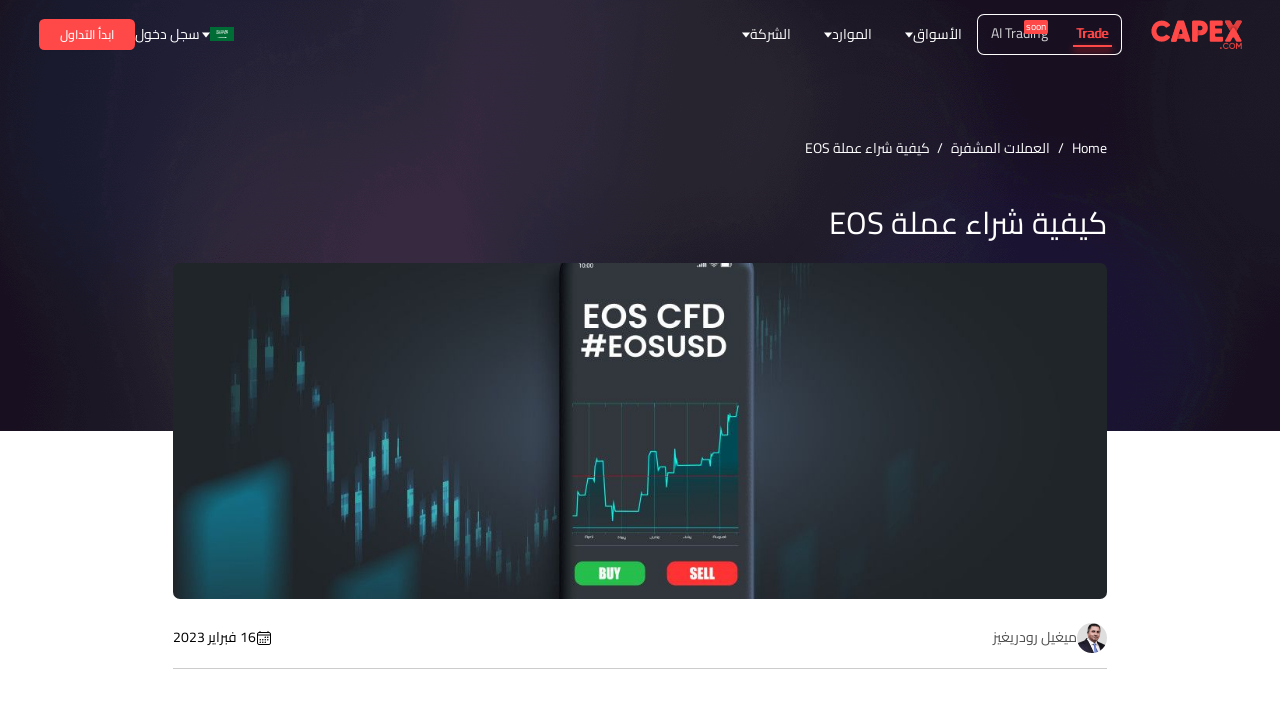

--- FILE ---
content_type: text/html; charset=utf-8
request_url: https://capex.com/ar/trading/cryptocurrencies/eos-tadawul
body_size: 62864
content:
<!DOCTYPE html><html lang="ar"><head><meta charSet="utf-8"/><meta name="viewport" content="width=device-width, initial-scale=1"/><script type="application/ld+json">{"@context":"https://schema.org","@type":"Article","datePublished":"2023-02-16T10:10:58.987Z","description":"شراء عملة EOS هو استثمار ينطوي على مخاطر كبيرة. بينما شهد تداول عملة EOSUSD ارتفاعات هائلة، فقد انخفض السعر أيضاً إلى مستويات منخفضة مدمرة. فيما يلي خيارات شراء عملة EOS عبر الإنترنت","mainEntityOfPage":{"@type":"WebPage","@id":"https://capex.com/ar/trading/cryptocurrencies/eos-tadawul"},"headline":"كيفية شراء عملة EOS","image":["https://cdn.capex.com/uploads/articles/1639053768_f18e8231a2/1639053768_f18e8231a2.jpg"],"dateModified":"2023-02-16T10:10:58.994Z","author":[{"@type":"Person","name":"ميغيل رودريغيز","url":"https://capex.com"}],"publisher":{"@type":"Organization","name":"Capex.com","logo":{"@type":"ImageObject","url":"https://capex.com/assets/logo/capex-com-logo-red.svg"}},"isAccessibleForFree":true}</script><title>متى وأين وكيف تشتري عملة EOS؟ دليل التشفير 2022</title><meta name="description" content="عندما تشتري عملة EOS مقابل الدولار (EOSUSD CFD) باستخدام وسيط مرخص عبر الإنترنت، يتم تخزين العقود في حساب التداول الخاص بك وتكون أكثر سيولة وأفضل حماية."/><meta property="og:title" content="متى وأين وكيف تشتري عملة EOS؟ دليل التشفير 2022"/><meta property="og:description" content="عندما تشتري عملة EOS مقابل الدولار (EOSUSD CFD) باستخدام وسيط مرخص عبر الإنترنت، يتم تخزين العقود في حساب التداول الخاص بك وتكون أكثر سيولة وأفضل حماية."/><meta property="og:url" content="https://capex.com/ar/trading/cryptocurrencies/eos-tadawul"/><meta property="og:type" content="article"/><meta property="article:published_time" content="2023-02-16T10:10:58.987Z"/><meta property="article:modified_time" content="2023-02-16T10:10:58.994Z"/><meta property="article:author" content="https://CAPEX.com"/><link rel="canonical" href="https://capex.com/ar/trading/cryptocurrencies/eos-tadawul"/><link rel="apple-touch-icon" sizes="57x57" href="https://cdn.capex.com/uploads/apple_touch_icon_57x57_e1c6f9b9ff/apple_touch_icon_57x57_e1c6f9b9ff.png"/><link rel="apple-touch-icon" sizes="72x72" href="https://cdn.capex.com/uploads/apple_touch_icon_72x72_4ad5330dfa/apple_touch_icon_72x72_4ad5330dfa.png"/><link rel="apple-touch-icon" sizes="114x114" href="https://cdn.capex.com/uploads/apple_touch_icon_114x114_c597f2f573/apple_touch_icon_114x114_c597f2f573.png"/><link rel="apple-touch-icon" sizes="144x144" href="https://cdn.capex.com/uploads/apple_touch_icon_144x144_c651608bcf/apple_touch_icon_144x144_c651608bcf.png"/><link rel="apple-touch-icon" sizes="120x120" href="https://cdn.capex.com/uploads/apple_touch_icon_120x120_2881a432d9/apple_touch_icon_120x120_2881a432d9.png"/><link rel="apple-touch-icon" sizes="152x152" href="https://cdn.capex.com/uploads/apple_touch_icon_152x152_923d6781d6/apple_touch_icon_152x152_923d6781d6.png"/><link rel="apple-touch-icon" sizes="167x167" href="https://cdn.capex.com/uploads/apple_touch_icon_167x167_ee7c16c973/apple_touch_icon_167x167_ee7c16c973.png"/><link rel="apple-touch-icon" sizes="180x180" href="https://cdn.capex.com/uploads/apple_touch_icon_180x180_aa8a10b317/apple_touch_icon_180x180_aa8a10b317.png"/><link rel="apple-touch-icon" href="https://cdn.capex.com/uploads/apple_touch_icon_482ba2cc4e/apple_touch_icon_482ba2cc4e.png"/><meta name="clarity-site-verification" content="2d8e34e8-8233-43a7-a17c-53868e0b0c18"/><link rel="alternate" hrefLang="ar" href="https://capex.com/ar/trading/cryptocurrencies/eos-tadawul"/><link rel="alternate" hrefLang="x-default" href="https://capex.com/ar/trading/cryptocurrencies/eos-tadawul"/><link rel="icon" type="image/x-icon" href="https://cdn.capex.com/uploads/favicon_ffd34294e8/favicon_ffd34294e8.ico"/><meta name="theme-color" content="#111114"/><link rel="preload" as="image" imagesrcset="/assets/logo/capex-com-logo-red.svg 384w, /assets/logo/capex-com-logo-red.svg 640w, /assets/logo/capex-com-logo-red.svg 750w, /assets/logo/capex-com-logo-red.svg 828w, /assets/logo/capex-com-logo-red.svg 1080w, /assets/logo/capex-com-logo-red.svg 1200w, /assets/logo/capex-com-logo-red.svg 1920w, /assets/logo/capex-com-logo-red.svg 2048w, /assets/logo/capex-com-logo-red.svg 3840w" imagesizes="50vw"/><meta name="robots" content="index,follow"/><meta name="twitter:card" content="summary_large_image"/><meta name="twitter:site" content="CAPEX.com"/><meta name="twitter:creator" content="ميغيل رودريغيز"/><meta property="og:image" content="https://cdn.capex.com/uploads/articles/1639053768_f18e8231a2/1639053768_f18e8231a2.jpg"/><meta property="og:image:width" content="1200"/><meta property="og:image:height" content="628"/><link rel="preload" as="image" href="https://cdn.capex.com/uploads/articles/1639053768_f18e8231a2/1639053768_f18e8231a2.jpg"/><meta name="next-head-count" content="36"/><link rel="preconnect" href="https://fonts.gstatic.com"/><style data-href="https://fonts.googleapis.com/css2?family=Open+Sans:ital,wght@0,300;0,400;0,500;0,600;0,700;0,800;1,300;1,400;1,500;1,600;1,700;1,800&amp;family=Source+Sans+Pro:ital,wght@0,200;0,300;0,400;0,600;0,700;0,900;1,200;1,300;1,400;1,600;1,700;1,900&amp;display=swap"></style><link rel="preload" href="/_next/static/css/f9f343aa9ee23337.css" as="style"/><link rel="stylesheet" href="/_next/static/css/f9f343aa9ee23337.css" data-n-g=""/><link rel="preload" href="/_next/static/css/dbdd46fd68b1ff02.css" as="style"/><link rel="stylesheet" href="/_next/static/css/dbdd46fd68b1ff02.css" data-n-p=""/><link rel="preload" href="/_next/static/css/8637eefb776713b2.css" as="style"/><link rel="stylesheet" href="/_next/static/css/8637eefb776713b2.css" data-n-p=""/><noscript data-n-css=""></noscript><script defer="" nomodule="" src="/_next/static/chunks/polyfills-c67a75d1b6f99dc8.js"></script><script src="/_next/static/chunks/webpack-930e6ed4718b80ea.js" defer=""></script><script src="/_next/static/chunks/framework-8b7974553b1447ee.js" defer=""></script><script src="/_next/static/chunks/main-7e5608dcf6136182.js" defer=""></script><script src="/_next/static/chunks/pages/_app-ab20c1b438a47933.js" defer=""></script><script src="/_next/static/chunks/2b7b2d2a-e94f7b1603e24a8b.js" defer=""></script><script src="/_next/static/chunks/94726e6d-37de40ada0bb4272.js" defer=""></script><script src="/_next/static/chunks/398-e25e712cadbef6b7.js" defer=""></script><script src="/_next/static/chunks/997-b10347604f60fd96.js" defer=""></script><script src="/_next/static/chunks/pages/ar/%5B%5B...slug%5D%5D-e3ea43a7ffe92405.js" defer=""></script><script src="/_next/static/7RSHm9cB7R3_8pAmvNuHi/_buildManifest.js" defer=""></script><script src="/_next/static/7RSHm9cB7R3_8pAmvNuHi/_ssgManifest.js" defer=""></script></head><body dir="rtl"><div id="__next" data-reactroot=""><div><header><div style="z-index:100" class="navbar
   text-white
  
  bg-transparent
  "><div class="px-md lg:m-auto lg:w-[68.88rem] xl:w-full xl:px-[2.75em] 2xl:px-[5.5555em] "><div class="flex h-[4.8888em] items-center lg:relative"><div class="xl:pr flex h-full items-center ltr:pr-sm rtl:pl-sm NavBar_header-logo__2SJ1X"><div class="relative h-[2.055555em] w-[6.5em] "><div class="w-[6.5em] h-[2.055555em] relative "><a href="/ar"><div class="relative" style="width:100%;height:100%"><span style="box-sizing:border-box;display:block;overflow:hidden;width:initial;height:initial;background:none;opacity:1;border:0;margin:0;padding:0;position:absolute;top:0;left:0;bottom:0;right:0"><img alt="CAPEX.com" title="CAPEX.com" sizes="50vw" srcSet="/assets/logo/capex-com-logo-red.svg 384w, /assets/logo/capex-com-logo-red.svg 640w, /assets/logo/capex-com-logo-red.svg 750w, /assets/logo/capex-com-logo-red.svg 828w, /assets/logo/capex-com-logo-red.svg 1080w, /assets/logo/capex-com-logo-red.svg 1200w, /assets/logo/capex-com-logo-red.svg 1920w, /assets/logo/capex-com-logo-red.svg 2048w, /assets/logo/capex-com-logo-red.svg 3840w" src="/assets/logo/capex-com-logo-red.svg" decoding="async" data-nimg="fill" style="position:absolute;top:0;left:0;bottom:0;right:0;box-sizing:border-box;padding:0;border:none;margin:auto;display:block;width:0;height:0;min-width:100%;max-width:100%;min-height:100%;max-height:100%"/></span></div></a></div></div></div><div class="z-20 flex grow items-center justify-between ltr:pl-md rtl:pr-md"><div class=" relative z-[400] hidden lg:flex xl:items-center"><div class="flex rounded-lg product-tabs ProductTabs_product-tabs__WKxH8 shadow-[inset_0_0_0_1px_#fff]"><div id="prod_types_container" class="ProductTabs_product-types-inner__OX4hd"><a id="prod_type_trade" target="_self" class="Link_link__qbLha    v4" href="/ar"><span>Trade</span></a><span id="prod_type_banking" class="pointer-events-none relative "><span class="relative"><span class="opacity-80">AI Trading</span><div class="soon-tag absolute -top-[0.25em] rounded-sm bg-primary p-[2px] text-[10px] leading-[1] text-white ltr:-right-[1.75em] rtl:-left-[1.75em]">soon</div></span></span></div></div><div class="HeaderMenu_header-menu-wrapper__G6301 "><div class="xl:hidden ltr:ml-[1rem] rtl:mr-[1rem] ltr:pl-[1rem] ltr:pr-[0.5rem] rtl:pr-[1rem] rtl:pl-[0.5rem] cursor-pointer flex items-center h-full HeaderMenu_menu-toggle__IF6QZ"><div class="HeaderMenu_toggle-bg__DSY7A"></div><div class="transition-none duration-500 ease-InOutBack">القائمة</div><div class="HeaderMenu_hamburger__XCEFf"><span></span><span></span><span></span></div></div><div class="main-menu HeaderMenu_header-menu___YiXF"><ul><li class="flex items-center"><span>الأسواق</span><div class="ltr:ml-sm rtl:mr-sm"><div class="Arrow_arrow__zpMxx Arrow_arrow-down__hgpSE "></div></div><ul class=" "><li class="flex items-center"><a target="_self" class="Link_link__qbLha   flex whitespace-nowrap v4" href="/ar/trading/forex"><span>الفوركس</span></a></li><li class="flex items-center"><a target="_self" class="Link_link__qbLha   flex whitespace-nowrap v4" href="/ar/trading/indices"><span>المؤشرات</span></a></li><li class="flex items-center"><a target="_self" class="Link_link__qbLha   flex whitespace-nowrap v4" href="/ar/trading/bonds"><span>السندات</span></a></li><li class="flex items-center"><a target="_self" class="Link_link__qbLha   flex whitespace-nowrap v4" href="/ar/trading/etfs"><span>صناديق المؤشرات المتداولة</span></a></li><li class="flex items-center"><a target="_self" class="Link_link__qbLha   flex whitespace-nowrap v4" href="/ar/trading/commodities"><span>السلع</span></a></li><li class="flex items-center"><a target="_self" class="Link_link__qbLha   flex whitespace-nowrap v4" href="/ar/trading/shares"><span>الأسهم</span></a></li><li class="flex items-center"><a target="_self" class="Link_link__qbLha   flex whitespace-nowrap v4" href="/ar/trading/cryptocurrencies"><span>العملات المشفرة</span></a></li></ul></li><li class="flex items-center"><span>الموارد</span><div class="ltr:ml-sm rtl:mr-sm"><div class="Arrow_arrow__zpMxx Arrow_arrow-down__hgpSE "></div></div><ul class=" HeaderMenu_columnMenu__WcBCB"><li class="flex items-center"><span>تعلم التداول</span><ul class=" "><li class="flex items-center"><a target="_self" class="Link_link__qbLha   flex whitespace-nowrap v4" href="/ar/overview"><span>تحليل السوق</span></a></li><li class="flex items-center"><a target="_self" class="Link_link__qbLha   flex whitespace-nowrap v4" href="/ar/ipo"><span>IPO</span></a></li><li class="flex items-center"><a target="_self" class="Link_link__qbLha   flex whitespace-nowrap v4" href="/ar/webinars"><span>ندوات عبر الإنترنت</span></a></li><li class="flex items-center"><a target="_self" class="Link_link__qbLha   flex whitespace-nowrap v4" href="/ar/financial-dictionary"><span>القاموس المالي</span></a></li></ul></li><li class="flex items-center"><span>الأدوات</span><ul class=" "><li class="flex items-center"><a target="_self" class="Link_link__qbLha   flex whitespace-nowrap v4" href="/ar/trading-platforms"><span>منصات التداول</span></a><ul class=" "><li class="flex items-center"><a target="_self" class="Link_link__qbLha   flex whitespace-nowrap v4" href="/ar/webtrader"><span>Web Trader</span></a></li></ul></li><li class="flex items-center"><a target="_self" class="Link_link__qbLha   flex whitespace-nowrap v4" href="/ar/integrated-tools"><span>الأدوات المدمجة</span></a></li><li class="flex items-center"><a target="_self" class="Link_link__qbLha   flex whitespace-nowrap v4" href="/ar/trading-central"><span>Trading Central</span></a></li><li class="flex items-center"><a target="_self" class="Link_link__qbLha   flex whitespace-nowrap v4" href="/ar/trading-view"><span>Trading View</span></a></li></ul></li><li class="flex items-center"><span>الموارد</span><ul class=" "><li class="flex items-center"><a target="_self" class="Link_link__qbLha   flex whitespace-nowrap v4" href="/ar/market-news"><span>أخبار السوق</span></a></li><li class="flex items-center"><a target="_self" class="Link_link__qbLha   flex whitespace-nowrap v4" href="/ar/economic-calendar"><span>التقويم الاقتصادي</span></a></li><li class="flex items-center"><a target="_self" class="Link_link__qbLha   flex whitespace-nowrap v4" href="/ar/promotion"><span>البونصات و العروض</span></a></li><li class="flex items-center"><a target="_self" class="Link_link__qbLha   flex whitespace-nowrap v4" href="/ar/trading-products/monthly-cfd-expiration-dates"><span>تواريخ انتهاء عقود الفروقات</span></a></li><li class="flex items-center"><a target="_self" class="Link_link__qbLha   flex whitespace-nowrap v4" href="/ar/trading-conditions"><span>ظروف التداول</span></a></li><li class="flex items-center"><a target="_self" class="Link_link__qbLha   flex whitespace-nowrap v4" href="/ar/account-types"><span>أنواع الحسابات</span></a></li><li class="flex items-center"><a target="_self" class="Link_link__qbLha   flex whitespace-nowrap v4" href="/ar/trading-holidays"><span>Trading Holidays</span></a></li></ul></li></ul></li><li class="flex items-center"><span>الشركة</span><div class="ltr:ml-sm rtl:mr-sm"><div class="Arrow_arrow__zpMxx Arrow_arrow-down__hgpSE "></div></div><ul class=" "><li class="flex items-center"><a target="_self" class="Link_link__qbLha   flex whitespace-nowrap v4" href="/ar/about-us"><span>عنّا</span></a></li><li class="flex items-center"><a target="_self" class="Link_link__qbLha   flex whitespace-nowrap v4" href="/ar/sponsorships"><span>الرعايات</span></a></li><li class="flex items-center"><a target="_self" class="Link_link__qbLha   flex whitespace-nowrap v4" href="/ar/awards"><span>الجوائز</span></a></li><li class="flex items-center"><a target="_self" class="Link_link__qbLha   flex whitespace-nowrap v4" href="/ar/licenses-and-regulations"><span>التنظيم والتراخيص</span></a></li><li class="flex items-center"><a target="_self" class="Link_link__qbLha   flex whitespace-nowrap v4" href="/ar/safety"><span>حماية</span></a></li><li class="flex items-center"><a target="_self" class="Link_link__qbLha   flex whitespace-nowrap v4" href="/ar/careers"><span>فرص عمل</span></a></li><li class="flex items-center"><a target="_self" class="Link_link__qbLha   flex whitespace-nowrap v4" href="/ar/contact-us"><span>اتصل بنا</span></a></li><li class="flex items-center"><a target="_blank" class="Link_link__qbLha   flex whitespace-nowrap v2" rel="noopener noreferrer" href="https://sccapex.zendesk.com/hc/en-gb"><span>مركز المساعدة</span></a></li><li class="flex items-center"><a target="_self" class="Link_link__qbLha   flex whitespace-nowrap v4" href="/ar/reviews"><span>التعليقات</span></a></li></ul></li></ul></div></div></div><div class=" z-1 flex h-full items-center justify-end lg:relative ltr:ml-auto rtl:mr-auto"><div class="header-language-selector hidden h-[4.8888em] text-inherit lg:block"><div class="z-10 inline-flex h-full items-center lg:relative"><div class="flex h-full items-center"><div class="LanguageSelector_menuRoot__gWPRW mantine-Menu-root mantine-193ey9s"><div id="lang_selector_header" class="flex h-full items-center ltr:pl-sm rtl:pr-sm" role="button" aria-haspopup="menu" aria-expanded="false" aria-controls=""><div class="flex h-[1.75rem] h-[14px] w-[24px] items-center justify-center text-[1.25rem] LanguageSelector_language-trigger__dvtRB"><div class="next-image-wrapper"><span style="box-sizing:border-box;display:inline-block;overflow:hidden;width:initial;height:initial;background:none;opacity:1;border:0;margin:0;padding:0;position:relative;max-width:100%"><span style="box-sizing:border-box;display:block;width:initial;height:initial;background:none;opacity:1;border:0;margin:0;padding:0;max-width:100%"><img style="display:block;max-width:100%;width:initial;height:initial;background:none;opacity:1;border:0;margin:0;padding:0" alt="" aria-hidden="true" src="data:image/svg+xml,%3csvg%20xmlns=%27http://www.w3.org/2000/svg%27%20version=%271.1%27%20width=%2724%27%20height=%2714%27/%3e"/></span><img alt="Global Arabic (اللغة العربية)" title="Global Arabic (اللغة العربية)" src="[data-uri]" decoding="async" data-nimg="intrinsic" style="position:absolute;top:0;left:0;bottom:0;right:0;box-sizing:border-box;padding:0;border:none;margin:auto;display:block;width:0;height:0;min-width:100%;max-width:100%;min-height:100%;max-height:100%;object-fit:cover"/><noscript><img alt="Global Arabic (اللغة العربية)" title="Global Arabic (اللغة العربية)" src="https://cdn.capex.com/uploads/sa_7f6c1b8fca/sa_7f6c1b8fca.svg" decoding="async" data-nimg="intrinsic" style="position:absolute;top:0;left:0;bottom:0;right:0;box-sizing:border-box;padding:0;border:none;margin:auto;display:block;width:0;height:0;min-width:100%;max-width:100%;min-height:100%;max-height:100%;object-fit:cover" loading="lazy"/></noscript></span></div></div><div class="ltr:pl-sm ltr:pr-md rtl:pl-md rtl:pr-sm"><div class="Arrow_arrow__zpMxx Arrow_arrow-down__hgpSE "></div></div></div></div></div></div></div><div class="link-wrapper hidden whitespace-nowrap lg:block ltr:pl-xs ltr:pr-lg rtl:pl-lg rtl:pr-xs"><a id="login_btn" target="_self" class="Link_link__qbLha Link_link-arrow-right__P1jGr   v1" href="/login">سجل دخول</a></div><div class="register-button hidden lg:block"><button id="register_btn" type="button" class="relative Button_btn__s41fx Button_btn-size-sm__1s6yn Button_btn-primary__iNQc2   testtest"><div class="Button_bgHover__wnh0L"></div><div class="Button_btnLink__m9hPd"><a target="_self" class="Link_link__qbLha    v1" href="/registration"></a></div><span class="">ابدأ التداول</span></button></div></div></div><div class="header-icons flex items-center lg:hidden ltr:ml-auto rtl:mr-auto"><div class="hamburger"><span class="bg-white"></span><span class="bg-white"></span><span class="bg-white"></span></div></div></div></div></div><div class="mobile-header-wrapper"><div class="mobile-header flex flex-col "><div class=" relative z-[100] px-md"><div class="flex h-[4.8888em] w-full items-center justify-between border-b border-[#999]"><div class=" flex h-[4.8888em] items-center"><div class="w-[6.5em] h-[2.055555em] relative "><a href="/ar"><div class="relative" style="width:100%;height:100%"><span style="box-sizing:border-box;display:block;overflow:hidden;width:initial;height:initial;background:none;opacity:1;border:0;margin:0;padding:0;position:absolute;top:0;left:0;bottom:0;right:0"><img alt="CAPEX.com" title="CAPEX.com" sizes="50vw" srcSet="/assets/logo/capex-com-logo-red.svg 384w, /assets/logo/capex-com-logo-red.svg 640w, /assets/logo/capex-com-logo-red.svg 750w, /assets/logo/capex-com-logo-red.svg 828w, /assets/logo/capex-com-logo-red.svg 1080w, /assets/logo/capex-com-logo-red.svg 1200w, /assets/logo/capex-com-logo-red.svg 1920w, /assets/logo/capex-com-logo-red.svg 2048w, /assets/logo/capex-com-logo-red.svg 3840w" src="/assets/logo/capex-com-logo-red.svg" decoding="async" data-nimg="fill" style="position:absolute;top:0;left:0;bottom:0;right:0;box-sizing:border-box;padding:0;border:none;margin:auto;display:block;width:0;height:0;min-width:100%;max-width:100%;min-height:100%;max-height:100%"/></span></div></a></div></div><div class="flex items-center"><button type="button" class="MobileHeader_chatIcon__og9gK header-icons text-[1.25rem] ltr:mr-sm rtl:ml-sm lg:hidden"><svg width="25" height="25" fill="#fff" viewBox="0 0 15 16" xml:space="preserve" aria-hidden="true"><path d="M1.3 16c-.7 0-1.1-.3-1.2-.8-.3-.8.5-1.3.8-1.5.6-.4.9-.7 1-1 0-.2-.1-.4-.3-.7 0 0 0-.1-.1-.1C.5 10.6 0 9 0 7.4 0 3.3 3.4 0 7.5 0S15 3.3 15 7.4s-3.4 7.4-7.5 7.4c-.5 0-1-.1-1.5-.2C3.4 15.9 1.5 16 1.5 16h-.2zm2-5.1c.5.7.7 1.5.6 2.2 0 .1-.1.3-.1.4.5-.2 1-.4 1.6-.7.2-.1.4-.2.6-.1h.1c.4.1.9.2 1.4.2 3 0 5.5-2.4 5.5-5.4S10.5 2 7.5 2 2 4.4 2 7.4c0 1.2.4 2.4 1.2 3.3 0 .1.1.1.1.2z"></path></svg></button><div class="header-language-selector z-10 h-full text-inherit"><div class="z-10 inline-flex h-full items-center lg:relative"><div class="flex h-full items-center"><div class="LanguageSelector_menuRoot__gWPRW mantine-Menu-root mantine-193ey9s"><div id="lang_selector_mobile" class="flex h-full items-center ltr:pl-sm rtl:pr-sm" role="button" aria-haspopup="menu" aria-expanded="false" aria-controls=""><div class="flex h-[1.75rem] h-[14px] w-[24px] items-center justify-center text-[1.25rem] LanguageSelector_language-trigger__dvtRB"><div class="next-image-wrapper"><span style="box-sizing:border-box;display:inline-block;overflow:hidden;width:initial;height:initial;background:none;opacity:1;border:0;margin:0;padding:0;position:relative;max-width:100%"><span style="box-sizing:border-box;display:block;width:initial;height:initial;background:none;opacity:1;border:0;margin:0;padding:0;max-width:100%"><img style="display:block;max-width:100%;width:initial;height:initial;background:none;opacity:1;border:0;margin:0;padding:0" alt="" aria-hidden="true" src="data:image/svg+xml,%3csvg%20xmlns=%27http://www.w3.org/2000/svg%27%20version=%271.1%27%20width=%2724%27%20height=%2714%27/%3e"/></span><img alt="Global Arabic (اللغة العربية)" title="Global Arabic (اللغة العربية)" src="[data-uri]" decoding="async" data-nimg="intrinsic" style="position:absolute;top:0;left:0;bottom:0;right:0;box-sizing:border-box;padding:0;border:none;margin:auto;display:block;width:0;height:0;min-width:100%;max-width:100%;min-height:100%;max-height:100%;object-fit:cover"/><noscript><img alt="Global Arabic (اللغة العربية)" title="Global Arabic (اللغة العربية)" src="https://cdn.capex.com/uploads/sa_7f6c1b8fca/sa_7f6c1b8fca.svg" decoding="async" data-nimg="intrinsic" style="position:absolute;top:0;left:0;bottom:0;right:0;box-sizing:border-box;padding:0;border:none;margin:auto;display:block;width:0;height:0;min-width:100%;max-width:100%;min-height:100%;max-height:100%;object-fit:cover" loading="lazy"/></noscript></span></div></div><div class="ltr:pl-sm ltr:pr-md rtl:pl-md rtl:pr-sm"><div class="Arrow_arrow__zpMxx Arrow_arrow-down__hgpSE "></div></div></div></div></div></div></div><div class="hamburger"><span class="bg-primary"></span><span class="bg-primary"></span><span class="bg-primary"></span></div></div></div></div><div class="flex grow flex-col justify-between px-md"><div class="w-full"><div class="MobileMenu_mobile-menu__b9myQ text-white"><div class="mantine-1avyp1d"><div class="MobileMenu_item__CRkGy mantine-Accordion-item mantine-v4lv9f"><h3 class="__mantine-ref-itemTitle mantine-oih4rj mantine-Accordion-itemTitle"><button class="mantine-UnstyledButton-root __mantine-ref-control MobileMenu_control__y_uuz mantine-Accordion-control mantine-glb3eq" type="button" aria-expanded="false" aria-controls="-0-body" id="-0"><div class="__mantine-ref-icon MobileMenu_icon__raZPo mantine-Accordion-icon mantine-1b57wu"><div class="Arrow_arrow__zpMxx Arrow_arrow-down__hgpSE "></div></div><div class="mantine-hgwlez MobileMenu_label__XKYZc mantine-Accordion-label">الأسواق</div></button></h3><div class="mantine-1avyp1d" style="box-sizing:border-box;display:none;height:0px;overflow:hidden" aria-hidden="true"><div style="opacity:0;transition:opacity 200ms ease"><div class="mantine-rln579 mantine-Accordion-content" role="region" id="-0-body" aria-labelledby="-0"><div class="mantine-10o5s20 MobileMenu_contentInner__V4tU5 mantine-Accordion-contentInner"><ul class="flex flex-wrap justify-between pb-xs"><li class="w-[48%]  pb-0"><div class="flex flex-col py-xs"><a target="_self" class="Link_link__qbLha  Link_white__hfWs6  v4" href="/ar/trading/forex">الفوركس</a><ul></ul></div></li><li class="w-[48%]  pb-0"><div class="flex flex-col py-xs"><a target="_self" class="Link_link__qbLha  Link_white__hfWs6  v4" href="/ar/trading/indices">المؤشرات</a><ul></ul></div></li><li class="w-[48%]  pb-0"><div class="flex flex-col py-xs"><a target="_self" class="Link_link__qbLha  Link_white__hfWs6  v4" href="/ar/trading/bonds">السندات</a><ul></ul></div></li><li class="w-[48%]  pb-0"><div class="flex flex-col py-xs"><a target="_self" class="Link_link__qbLha  Link_white__hfWs6  v4" href="/ar/trading/etfs">صناديق المؤشرات المتداولة</a><ul></ul></div></li><li class="w-[48%]  pb-0"><div class="flex flex-col py-xs"><a target="_self" class="Link_link__qbLha  Link_white__hfWs6  v4" href="/ar/trading/commodities">السلع</a><ul></ul></div></li><li class="w-[48%]  pb-0"><div class="flex flex-col py-xs"><a target="_self" class="Link_link__qbLha  Link_white__hfWs6  v4" href="/ar/trading/shares">الأسهم</a><ul></ul></div></li><li class="w-[48%]  pb-0"><div class="flex flex-col py-xs"><a target="_self" class="Link_link__qbLha  Link_white__hfWs6  v4" href="/ar/trading/cryptocurrencies">العملات المشفرة</a><ul></ul></div></li></ul></div></div></div></div></div><div class="MobileMenu_item__CRkGy mantine-Accordion-item mantine-v4lv9f"><h3 class="__mantine-ref-itemTitle mantine-oih4rj mantine-Accordion-itemTitle"><button class="mantine-UnstyledButton-root __mantine-ref-control MobileMenu_control__y_uuz mantine-Accordion-control mantine-glb3eq" type="button" aria-expanded="false" aria-controls="-1-body" id="-1"><div class="__mantine-ref-icon MobileMenu_icon__raZPo mantine-Accordion-icon mantine-1b57wu"><div class="Arrow_arrow__zpMxx Arrow_arrow-down__hgpSE "></div></div><div class="mantine-hgwlez MobileMenu_label__XKYZc mantine-Accordion-label">الموارد</div></button></h3><div class="mantine-1avyp1d" style="box-sizing:border-box;display:none;height:0px;overflow:hidden" aria-hidden="true"><div style="opacity:0;transition:opacity 200ms ease"><div class="mantine-rln579 mantine-Accordion-content" role="region" id="-1-body" aria-labelledby="-1"><div class="mantine-10o5s20 MobileMenu_contentInner__V4tU5 mantine-Accordion-contentInner"><ul class="flex flex-wrap justify-between pb-xs"><li class="group flex w-1/2 flex-row items-center py-xs pb-xs first:pt-xs last:pb-0"><a target="_self" class="Link_link__qbLha  Link_white__hfWs6  v4" href="/ar/overview">تحليل السوق</a></li><li class="group flex w-1/2 flex-row items-center py-xs pb-xs first:pt-xs last:pb-0"><a target="_self" class="Link_link__qbLha  Link_white__hfWs6  v4" href="/ar/ipo">IPO</a></li><li class="group flex w-1/2 flex-row items-center py-xs pb-xs first:pt-xs last:pb-0"><a target="_self" class="Link_link__qbLha  Link_white__hfWs6  v4" href="/ar/webinars">ندوات عبر الإنترنت</a></li><li class="group flex w-1/2 flex-row items-center py-xs pb-xs first:pt-xs last:pb-0"><a target="_self" class="Link_link__qbLha  Link_white__hfWs6  v4" href="/ar/financial-dictionary">القاموس المالي</a></li><li class="group flex w-1/2 flex-row items-center py-xs pb-xs first:pt-xs last:pb-0"><a target="_self" class="Link_link__qbLha  Link_white__hfWs6  v4" href="/ar/trading-platforms">منصات التداول</a></li><li class="group flex w-1/2 flex-row items-center py-xs pb-xs first:pt-xs last:pb-0"><a target="_self" class="Link_link__qbLha  Link_white__hfWs6  v4" href="/ar/integrated-tools">الأدوات المدمجة</a></li><li class="group flex w-1/2 flex-row items-center py-xs pb-xs first:pt-xs last:pb-0"><a target="_self" class="Link_link__qbLha  Link_white__hfWs6  v4" href="/ar/trading-central">Trading Central</a></li><li class="group flex w-1/2 flex-row items-center py-xs pb-xs first:pt-xs last:pb-0"><a target="_self" class="Link_link__qbLha  Link_white__hfWs6  v4" href="/ar/trading-view">Trading View</a></li><li class="group flex w-1/2 flex-row items-center py-xs pb-xs first:pt-xs last:pb-0"><a target="_self" class="Link_link__qbLha  Link_white__hfWs6  v4" href="/ar/market-news">أخبار السوق</a></li><li class="group flex w-1/2 flex-row items-center py-xs pb-xs first:pt-xs last:pb-0"><a target="_self" class="Link_link__qbLha  Link_white__hfWs6  v4" href="/ar/economic-calendar">التقويم الاقتصادي</a></li><li class="group flex w-1/2 flex-row items-center py-xs pb-xs first:pt-xs last:pb-0"><a target="_self" class="Link_link__qbLha  Link_white__hfWs6  v4" href="/ar/promotion">البونصات و العروض</a></li><li class="group flex w-1/2 flex-row items-center py-xs pb-xs first:pt-xs last:pb-0"><a target="_self" class="Link_link__qbLha  Link_white__hfWs6  v4" href="/ar/trading-products/monthly-cfd-expiration-dates">تواريخ انتهاء عقود الفروقات</a></li><li class="group flex w-1/2 flex-row items-center py-xs pb-xs first:pt-xs last:pb-0"><a target="_self" class="Link_link__qbLha  Link_white__hfWs6  v4" href="/ar/trading-conditions">ظروف التداول</a></li><li class="group flex w-1/2 flex-row items-center py-xs pb-xs first:pt-xs last:pb-0"><a target="_self" class="Link_link__qbLha  Link_white__hfWs6  v4" href="/ar/account-types">أنواع الحسابات</a></li><li class="group flex w-1/2 flex-row items-center py-xs pb-xs first:pt-xs last:pb-0"><a target="_self" class="Link_link__qbLha  Link_white__hfWs6  v4" href="/ar/trading-holidays">Trading Holidays</a></li></ul></div></div></div></div></div><div class="MobileMenu_item__CRkGy mantine-Accordion-item mantine-v4lv9f"><h3 class="__mantine-ref-itemTitle mantine-oih4rj mantine-Accordion-itemTitle"><button class="mantine-UnstyledButton-root __mantine-ref-control MobileMenu_control__y_uuz mantine-Accordion-control mantine-glb3eq" type="button" aria-expanded="false" aria-controls="-2-body" id="-2"><div class="__mantine-ref-icon MobileMenu_icon__raZPo mantine-Accordion-icon mantine-1b57wu"><div class="Arrow_arrow__zpMxx Arrow_arrow-down__hgpSE "></div></div><div class="mantine-hgwlez MobileMenu_label__XKYZc mantine-Accordion-label">الشركة</div></button></h3><div class="mantine-1avyp1d" style="box-sizing:border-box;display:none;height:0px;overflow:hidden" aria-hidden="true"><div style="opacity:0;transition:opacity 200ms ease"><div class="mantine-rln579 mantine-Accordion-content" role="region" id="-2-body" aria-labelledby="-2"><div class="mantine-10o5s20 MobileMenu_contentInner__V4tU5 mantine-Accordion-contentInner"><ul class="flex flex-wrap justify-between pb-xs"><li class="w-[48%]  pb-0"><div class="flex flex-col py-xs"><a target="_self" class="Link_link__qbLha  Link_white__hfWs6  v4" href="/ar/about-us">عنّا</a><ul></ul></div></li><li class="w-[48%]  pb-0"><div class="flex flex-col py-xs"><a target="_self" class="Link_link__qbLha  Link_white__hfWs6  v4" href="/ar/sponsorships">الرعايات</a><ul></ul></div></li><li class="w-[48%]  pb-0"><div class="flex flex-col py-xs"><a target="_self" class="Link_link__qbLha  Link_white__hfWs6  v4" href="/ar/awards">الجوائز</a><ul></ul></div></li><li class="w-[48%]  pb-0"><div class="flex flex-col py-xs"><a target="_self" class="Link_link__qbLha  Link_white__hfWs6  v4" href="/ar/licenses-and-regulations">التنظيم والتراخيص</a><ul></ul></div></li><li class="w-[48%]  pb-0"><div class="flex flex-col py-xs"><a target="_self" class="Link_link__qbLha  Link_white__hfWs6  v4" href="/ar/safety">حماية</a><ul></ul></div></li><li class="w-[48%]  pb-0"><div class="flex flex-col py-xs"><a target="_self" class="Link_link__qbLha  Link_white__hfWs6  v4" href="/ar/careers">فرص عمل</a><ul></ul></div></li><li class="w-[48%]  pb-0"><div class="flex flex-col py-xs"><a target="_self" class="Link_link__qbLha  Link_white__hfWs6  v4" href="/ar/contact-us">اتصل بنا</a><ul></ul></div></li><li class="w-[48%]  pb-0"><div class="flex flex-col py-xs"><a target="_blank" class="Link_link__qbLha  Link_white__hfWs6  v2" rel="noopener noreferrer" href="https://sccapex.zendesk.com/hc/en-gb">مركز المساعدة</a><ul></ul></div></li><li class="w-[48%]  pb-0"><div class="flex flex-col py-xs"><a target="_self" class="Link_link__qbLha  Link_white__hfWs6  v4" href="/ar/reviews">التعليقات</a><ul></ul></div></li></ul></div></div></div></div></div></div></div></div><div class="flex justify-center py-2xl MobileHeader_mobileMenuButtons__XFUl9"><div class="w-1/2 ltr:pr-xs rtl:pl-xs"><button type="button" class="relative Button_btn__s41fx Button_btn-size-lg__Eqtja Button_btn-secondary__mPcfj  Button_fullWidth__6171p testtest"><div class="Button_bgHover__wnh0L"></div><div class="Button_btnLink__m9hPd"><a target="_self" class="Link_link__qbLha    v1" href="/login"></a></div><span class="">سجل دخول</span></button></div><div class="w-1/2 ltr:pl-xs rtl:pr-xs"><button type="button" class="relative Button_btn__s41fx Button_btn-size-lg__Eqtja Button_btn-primary__iNQc2  Button_fullWidth__6171p testtest"><div class="Button_bgHover__wnh0L"></div><div class="Button_btnLink__m9hPd"><a target="_self" class="Link_link__qbLha    v1" href="/registration"></a></div><span class="">ابدأ التداول</span></button></div></div></div></div></div></header></div><main><div class="pt-0 lg:pt-2xl text-white bg-[#111114] relative mb-[12rem] "><div class="pt-[4.8888rem]"></div><div class="hidden sm:block"><div class="next-image-wrapper"><span style="box-sizing:border-box;display:block;overflow:hidden;width:initial;height:initial;background:none;opacity:1;border:0;margin:0;padding:0;position:absolute;top:0;left:0;bottom:0;right:0"><img alt="Article Hero" title="Article Hero" src="[data-uri]" decoding="async" data-nimg="fill" style="position:absolute;top:0;left:0;bottom:0;right:0;box-sizing:border-box;padding:0;border:none;margin:auto;display:block;width:0;height:0;min-width:100%;max-width:100%;min-height:100%;max-height:100%;object-fit:"/><noscript><img alt="Article Hero" title="Article Hero" src="https://cdn.capex.com/uploads/article_hero_bg_8052bedc7f/article_hero_bg_8052bedc7f.png" decoding="async" data-nimg="fill" style="position:absolute;top:0;left:0;bottom:0;right:0;box-sizing:border-box;padding:0;border:none;margin:auto;display:block;width:0;height:0;min-width:100%;max-width:100%;min-height:100%;max-height:100%;object-fit:" loading="lazy"/></noscript></span></div></div><div class="block sm:hidden "><div class="next-image-wrapper"><span style="box-sizing:border-box;display:block;overflow:hidden;width:initial;height:initial;background:none;opacity:1;border:0;margin:0;padding:0;position:absolute;top:0;left:0;bottom:0;right:0"><img alt="Article Hero" title="Article Hero" src="[data-uri]" decoding="async" data-nimg="fill" style="position:absolute;top:0;left:0;bottom:0;right:0;box-sizing:border-box;padding:0;border:none;margin:auto;display:block;width:0;height:0;min-width:100%;max-width:100%;min-height:100%;max-height:100%;object-fit:"/><noscript><img alt="Article Hero" title="Article Hero" src="https://cdn.capex.com/uploads/article_hero_bg_mobile_1760ee1b6e/article_hero_bg_mobile_1760ee1b6e.png" decoding="async" data-nimg="fill" style="position:absolute;top:0;left:0;bottom:0;right:0;box-sizing:border-box;padding:0;border:none;margin:auto;display:block;width:0;height:0;min-width:100%;max-width:100%;min-height:100%;max-height:100%;object-fit:" loading="lazy"/></noscript></span></div></div><div class="container relative"><div class="flex items-center justify-center lg:justify-between"><div class="undefined hidden lg:flex"><a target="_self" class="Link_link__qbLha  Link_white__hfWs6  v4" href="/ar">Home</a><div class="mx-xs">/</div><a target="_self" class="Link_link__qbLha  Link_white__hfWs6  v5" href="/ar/trading/cryptocurrencies">العملات المشفرة</a><div class="mx-xs">/</div><div class="max-w-[18em] truncate">كيفية شراء عملة EOS</div></div></div><div class="flex flex-col lg:flex-row justify-between pt-lg lg:py-xl lg:pb-lg "><h1 class="text-center lg:ltr:text-left lg:rtl:text-right pb-xl lg:pb-0 px-0 lg:ltr:pr-lg lg:rtl:pl-lg m-0 lg:text-[2.22rem]">كيفية شراء عملة EOS</h1></div><div class="-mx-md sm:mx-0"><div class="article-typography_article-image__fMLRy relative w-full overflow-hidden rounded-lg h-[12rem] -mb-[10.5rem] lg:h-[24rem] lg:-mb-[12rem] "><div class="next-image-wrapper"><span style="box-sizing:border-box;display:block;overflow:hidden;width:initial;height:initial;background:none;opacity:1;border:0;margin:0;padding:0;position:absolute;top:0;left:0;bottom:0;right:0"><img alt="1639053768.jpg" title="1639053768.jpg" src="https://cdn.capex.com/uploads/articles/1639053768_f18e8231a2/1639053768_f18e8231a2.jpg" decoding="async" data-nimg="fill" style="position:absolute;top:0;left:0;bottom:0;right:0;box-sizing:border-box;padding:0;border:none;margin:auto;display:block;width:0;height:0;min-width:100%;max-width:100%;min-height:100%;max-height:100%;object-fit:cover"/></span></div></div></div></div></div><div><div class="container"><div class="flex flex-col lg:flex-row justify-between items-start lg:items-center border-b border-lightGrey pt-0 lg:pt-lg pb-md"><div class="flex items-center"><div class="w-[30px] h-[30px] rounded-full relative overflow-hidden bg-[#DEDEDE]"><div class="next-image-wrapper"><span style="box-sizing:border-box;display:inline-block;overflow:hidden;width:initial;height:initial;background:none;opacity:1;border:0;margin:0;padding:0;position:relative;max-width:100%"><span style="box-sizing:border-box;display:block;width:initial;height:initial;background:none;opacity:1;border:0;margin:0;padding:0;max-width:100%"><img style="display:block;max-width:100%;width:initial;height:initial;background:none;opacity:1;border:0;margin:0;padding:0" alt="" aria-hidden="true" src="data:image/svg+xml,%3csvg%20xmlns=%27http://www.w3.org/2000/svg%27%20version=%271.1%27%20width=%27119%27%20height=%27156%27/%3e"/></span><img alt="ميغيل رودريغيز" title="ميغيل رودريغيز" src="[data-uri]" decoding="async" data-nimg="intrinsic" style="position:absolute;top:0;left:0;bottom:0;right:0;box-sizing:border-box;padding:0;border:none;margin:auto;display:block;width:0;height:0;min-width:100%;max-width:100%;min-height:100%;max-height:100%;object-fit:cover"/><noscript><img alt="ميغيل رودريغيز" title="ميغيل رودريغيز" src="https://cdn.capex.com/uploads/thumbnail_miguel_ruiz_mirror_522b67950b/thumbnail_miguel_ruiz_mirror_522b67950b.png" decoding="async" data-nimg="intrinsic" style="position:absolute;top:0;left:0;bottom:0;right:0;box-sizing:border-box;padding:0;border:none;margin:auto;display:block;width:0;height:0;min-width:100%;max-width:100%;min-height:100%;max-height:100%;object-fit:cover" loading="lazy"/></noscript></span></div></div><span class=" ltr:pl-xs rtl:pr-xs text-darkGrey">ميغيل رودريغيز</span></div><div class="flex items-center mt-sm lg:mt-0"><svg stroke="currentColor" fill="currentColor" stroke-width="0" viewBox="0 0 512 512" class="ltr:mr-xs rtl:ml-xs text-lg" height="1em" width="1em" xmlns="http://www.w3.org/2000/svg"><rect width="416" height="384" x="48" y="80" fill="none" stroke-linejoin="round" stroke-width="32" rx="48"></rect><circle cx="296" cy="232" r="24"></circle><circle cx="376" cy="232" r="24"></circle><circle cx="296" cy="312" r="24"></circle><circle cx="376" cy="312" r="24"></circle><circle cx="136" cy="312" r="24"></circle><circle cx="216" cy="312" r="24"></circle><circle cx="136" cy="392" r="24"></circle><circle cx="216" cy="392" r="24"></circle><circle cx="296" cy="392" r="24"></circle><path fill="none" stroke-linecap="round" stroke-linejoin="round" stroke-width="32" d="M128 48v32m256-32v32"></path><path fill="none" stroke-linejoin="round" stroke-width="32" d="M464 160H48"></path></svg><span>16 فبراير 2023</span></div></div><div class="py-lg lg:py-xl article-typography_article-text__sBWCI"><div class="mb-xl text-[1.75rem] leading-[1.2em] ltr:font-gilroy rtl:font-dubai"><div class="article-typography_shortDescription__J8Dlw"><span class="rich-text "><p>شراء عملة EOS هو استثمار ينطوي على مخاطر كبيرة. بينما شهد تداول عملة EOSUSD ارتفاعات هائلة، فقد انخفض السعر أيضاً إلى مستويات منخفضة مدمرة. فيما يلي خيارات شراء عملة EOS عبر الإنترنت</p></span></div></div><span class="rich-text "><h2><span style="color:#e03e2d">دليل عملة EOS</span></h2><ul><li><a target="_self" class="Link_link__qbLha    v5" href="/ar/trading/cryptocurrencies/eos-tadawul#mcetoc_1fkn2l4pg8">كيفية شراء عملة EOS</a><ul><li><a target="_self" class="Link_link__qbLha    v5" href="/ar/trading/cryptocurrencies/eos-tadawul#mcetoc_1fkn2l4pg9">شراء عملة EOS عبر البورصة</a></li><li><a target="_self" class="Link_link__qbLha    v5" href="/ar/trading/cryptocurrencies/eos-tadawul#mcetoc_1fmpv16vac">شراء عملة EOS من خلال وسيط عبر الإنترنت</a></li></ul></li><li><a target="_self" class="Link_link__qbLha    v5" href="/ar/trading/cryptocurrencies/eos-tadawul#mcetoc_1fmpv16vad">كيفية شراء عملة EOS عبر الإنترنت</a><ul><li><a target="_self" class="Link_link__qbLha    v5" href="/ar/trading/cryptocurrencies/eos-tadawul#mcetoc_1fmpv16vae">الخطوة 1: إنشاء حساب وإيداع الأموال</a></li><li><a target="_self" class="Link_link__qbLha    v5" href="/ar/trading/cryptocurrencies/eos-tadawul#mcetoc_1fmpv16vaf">الخطوة 2: اختر منصة تداول العملات الرقمية الخاصة بك</a></li><li><a target="_self" class="Link_link__qbLha    v5" href="/ar/trading/cryptocurrencies/eos-tadawul#mcetoc_1fmpv16vag">الخطوة 3: اختر إستراتيجية تداول عملة EOS</a></li><li><a target="_self" class="Link_link__qbLha    v5" href="/ar/trading/cryptocurrencies/eos-tadawul#mcetoc_1fmpv16vah">الخطوة 4: قم بتعيين أوامر عملة EOS للتداول الخاص بك</a></li><li><a target="_self" class="Link_link__qbLha    v5" href="/ar/trading/cryptocurrencies/eos-tadawul#mcetoc_1fmpv16vai">الخطوة 5: قم بمراقبة وإغلاق مركز عملة EOS الخاص بك</a></li></ul></li><li><a target="_self" class="Link_link__qbLha    v5" href="/ar/trading/cryptocurrencies/eos-tadawul#mcetoc_1fmpv16vaj">متى تشتري عملة EOS</a><ul><li><a target="_self" class="Link_link__qbLha    v5" href="/ar/trading/cryptocurrencies/eos-tadawul#mcetoc_1fmpv16vak">توقعات سعر عملة EOS باستخدام التحليل الاساسي</a></li><li><a target="_self" class="Link_link__qbLha    v5" href="/ar/trading/cryptocurrencies/eos-tadawul#mcetoc_1fmpv16val">التنبؤ بسعر عملة EOS باستخدام التحليل الفني</a></li><li><a target="_self" class="Link_link__qbLha    v5" href="/ar/trading/cryptocurrencies/eos-tadawul#mcetoc_1fmpv16vam">ما الذي يحرك سعر عملة EOS</a></li></ul></li><li><a target="_self" class="Link_link__qbLha    v5" href="/ar/trading/cryptocurrencies/eos-tadawul#mcetoc_1fmpv16van">في الختام، هل يجب عليك شراء عملة EOS؟</a></li></ul><p>عملة EOS عبارة عن منصة لامركزية مفتوحة المصدر قائمة على بلوك تشين blockchain يمكن استخدامها لاستضافة وتطوير التطبيقات اللامركزية (dApps). تعتبر منصة EOS منافساً مباشراً لـمنصة الإيثريوم بلوك تشين. ومع ذلك، تهدف EOS إلى أن تصبح أكبر وأسرع وأفضل من الإثيريوم.</p><p>تم إطلاق عملة EOS في يونيو 2018، بعد العرض الأولي للعملة (ICO) الذي جمع 4.1 مليار دولار لشركة Block.one، وهي الشركة التي طورت <a target="_blank" class="Link_link__qbLha    v2" rel="noopener noreferrer" href="https://eos.io/">EOS.IO</a>. أطلق Dan Larimer عملة EOS. وهو أيضاً مؤسس منصات أخرى مثل Bitshares أو Steem.</p><p>يحتوي نظام EOS البيئي على مكونين رئيسيين - برنامج EOS.IO ورموز EOS. تعتبر رموز EOS هي العملة المشفرة الأصلية للشبكة ويمكن استخدامها للدفع على الشبكة.</p><p>تتيح وظيفة EOS الأساسية للأفراد والشركات إنشاء تطبيقات قائمة على بلوك تشين بطريقة مشابهة لتطبيقات الويب. تسمح EOS بالوصول الآمن، والمصادقة، واستضافة البيانات، والأذونات، وإدارة الاستخدام، والاتصال بين dApps مع الإنترنت موفرة وصولاً آمناً.</p><p>EOS.IO يشبه نظام التشغيل الموجود على الكمبيوتر. والذي يُشرف على شبكة EOS blockchain. يُستخدم بنية بلوك تشين للسماح بالتدرج الرأسي والأفقي لـ DApps.</p><p>لا يحتاج المطورون إلى إنفاق عملات EOS، ولكن فقط للاحتفاظ بها، من أجل الوصول إلى موارد الشبكة أو لإنشاء DApps وإدارتها. يمكن لمالكي الرموز استئجار أو تخصيص النطاق الترددي الخاص بهم للآخرين الذين يحتاجون إليه، حتى لو لم يكن لديهم أي تطبيقات.</p><p>تدعي EOS.IO أنها يمكن أن تدعم الآلاف من DApps تجارياً دون اختناقات في الأداء. حيث أنها تستخدم التنفيذ المتوازي والاتصالات غير المتزامنة عبر الشبكة.</p><p>تتميز EOS بخصائص قابلية الاستخدام الرئيسية، بما في ذلك مجموعة أدوات الويب لتطوير الواجهات، ومخططات وواجهات الوصف الذاتي، فضلاً عن مخطط التفويض التعريفي. تسهل هذه الميزات على المطورين إنشاء التطبيقات وصيانتها.</p><p>لا تستخدم EOS نفس مفهوم تعدين العملة المشفرة الذي تستخدمه شبكة البيتكوين. وبدلاً من ذلك، يقوم منتجو الكتلة بإنشاء الكمية المطلوبة من الكتل والحصول على مكافآت بعملة EOS الجديدة.</p><p>قد ينشر منتجو البلوك المبلغ الذي يرغبون في دفعه. يتم استخدام القيمة المتوسطة للأجور المتوقعة لجميع منتجي الكتل لحساب عدد الرموز (العملات) التي يمكن إنشاؤها.</p><p>من السهل إساءة استخدام هذه الميزة لأن منتجي الكتل يريدون بطبيعة الحال أجوراً أعلى. يتم ضبط آلية منح الرموز للمنتجين بحيث تضمن آلية المنح بعدم وجود زيادة في إجمالي المعروض من الرموز بأكثر من 5٪ سنوياً. يمتلك حاملو رموز التصويت الحق على رفض منتجي الكتل الذين يطالبون بالمزيد.</p><p>تعمل هذه الآلية بالتوافق مع نظام تخزين EOS. يدفع حاملو الرموز جزءً من التضخم السنوي لتخزين الملفات على شبكة EOS. لن تفقد رموز EOS الخاصة بهم قيمتها إذا قاموا بتخزينها على ملف في شبكة EOS.</p><p>سيطلب منشئو الكتل مزيداً من السعة التخزينية، لذلك هناك حاجة إلى مزيد من الكتل. يمكن لمنشئي الكتل أيضاً المطالبة بتضخم الأجور وذلك للحصول على قيمة أكبر مقابل عملهم، وهو ما تمت الموافقة عليه من قبل حاملي الرموز. سينخفض ​​التضخم إذا كان الطلب على التخزين أقل. سيؤدي ذلك إلى الحد من العمليات التي تؤدي إلى فقدان عملة EOS الرقمية.</p><p>نظراً لأن التبادلات المشفرة أصبحت أكثر سهولة وارتفع سعر عملة EOS مقابل الدولار الأمريكي <a target="_self" class="Link_link__qbLha    v2" rel="" href="https://capex.com/ar/instruments/eosusd">EOSUSD</a>، بدأ المزيد من الناس في <span style="color:#236fa1">الاستثمار في العملات الرقمية</span>. يسمح تداول عملة EOS بتحقيق قدر كبير من الثروة ويمكن حتى للمستثمرين الجدد أن يأملوا في الاستفادة من نموها السريع وكسب عوائد أعلى مما يفعلون في سوق الأسهم.</p><blockquote><p><i><strong>مع الاهتمام الكبير الذي حظته عملة EOS عبر وسائل الإعلام ولدى المتداولين الماليين، يبحث مستثمرو العملات الرقمية الجدد دائماً عن طرق مفيدة (منصات) لشراء عملة EOS عبر الإنترنت. لحسن الحظ، هناك العديد من الخدمات والأبحاث حول كيفية شراء عملة EOS لمساعدتك على </strong></i><span style="color:#236fa1"><i><strong>البدء في سوق العملات الرقمية</strong></i></span><i><strong>.</strong></i></p></blockquote><p style="text-align:right"><a target="_self" class="Link_link__qbLha    v1" href="/registration"><div style="position:relative"><span style="box-sizing:border-box;display:inline-block;overflow:hidden;width:initial;height:initial;background:none;opacity:1;border:0;margin:0;padding:0;position:relative;max-width:100%"><span style="box-sizing:border-box;display:block;width:initial;height:initial;background:none;opacity:1;border:0;margin:0;padding:0;max-width:100%"><img style="display:block;max-width:100%;width:initial;height:initial;background:none;opacity:1;border:0;margin:0;padding:0" alt="" aria-hidden="true" src="data:image/svg+xml,%3csvg%20xmlns=%27http://www.w3.org/2000/svg%27%20version=%271.1%27%20width=%271%27%20height=%271%27/%3e"/></span><img alt="ابدأ التدوال في العملات الرقمية اليوم مع Capex" src="[data-uri]" decoding="async" data-nimg="intrinsic" class="image_resized" style="position:absolute;top:0;left:0;bottom:0;right:0;box-sizing:border-box;padding:0;border:none;margin:auto;display:block;width:0;height:0;min-width:100%;max-width:100%;min-height:100%;max-height:100%"/><noscript><img alt="ابدأ التدوال في العملات الرقمية اليوم مع Capex" src="https://storage.googleapis.com/capex-docs/images/bpVWSOdOVQAPdivilmS5PXlUdvCqUOXednu8yHkO.jpeg" decoding="async" data-nimg="intrinsic" style="position:absolute;top:0;left:0;bottom:0;right:0;box-sizing:border-box;padding:0;border:none;margin:auto;display:block;width:0;height:0;min-width:100%;max-width:100%;min-height:100%;max-height:100%" class="image_resized" loading="lazy"/></noscript></span></div></a> </p><h2 style="text-align:right"><span style="color:#e03e2d">كيفية شراء عملة EOS</span></h2><p style="text-align:right">هناك طريقتان يمكن لمستثمري العملات الرقمية اختيارهما عند البحث عن كيفية شراء عملة EOS عبر الإنترنت:</p><ul><li style="text-align:right"><strong>منصات تبادل العملات الرقمية</strong></li><li style="text-align:right"><strong>الوسطاء عبر الإنترنت</strong></li></ul><p style="text-align:right">قد تكون عمليات <span style="color:#236fa1">منصات تبادل العملات الرقمية</span> خياراً جيداً للاحتفاظ بأموالك، خاصةً إذا كنت تخطط لسحبها إلى محفظة خاصة.</p><p style="text-align:right">يُعد الوسطاء عبر الإنترنت خياراً رائعاً آخر لك بهدف شراء عملة EOS، والتي تزداد شعبيتها مؤخرًا بسبب سهولة التداول عليها، وإتسامها بالمعاملات السريعة، والتحكم الأكبر في الأصول الرقمية في محفظتك.</p><p style="text-align:right">عندما تستخدم <a target="_self" class="Link_link__qbLha    v2" rel="" href="https://capex.com/ar/trading-platforms">منصة تداول الوسيط</a>، يمكنك الوصول إلى مجموعة ميزات شاملة ستساعدك في حساب استراتيجياتك ومخاطرك بدقة أكبر. نتيجة لذلك، ستتمكن من إضافة المزيد من المؤشرات إلى الرسم البياني الخاص بك واستخدام أدوات التحليل الفني المضمنة. ومع ذلك، على عكس البورصة، لن توفر لك منصة الوسيط نفس العرض الكبير للعملات المشفرة للتداول.</p><p style="text-align:right">بالإضافة إلى ذلك، يوفر الوسطاء العالميون مثل الوسيط CAPEX أيضاً بعض الخيارات لبدء <span style="color:#236fa1">الاستثمار في عملة EOS</span> بشكل غير مباشر أو الاستثمار على العديد من العملات الرقمية الآخرى: <span style="color:#236fa1">صناديق تبادل العملات الرقمية (ETFs)</span> والشركات المرتبطة بالعملات الرقمية (<span style="color:#236fa1">أسهم العملات الرقمية</span>).</p><p style="text-align:right">توفر مثل هذه المنصات متعددة الأصول للمستثمرين العديد من الأدوات المالية المفيدة التي يمكن أن تولد دخلاً ثابتاً (المنفعة من <a target="_self" class="Link_link__qbLha    v2" rel="" href="https://capex.com/ar/trading/forex">تداول الفوركس</a> أو توزيع الارباح عند <a target="_self" class="Link_link__qbLha    v2" rel="" href="https://capex.com/ar/trading/shares">تداول الاسهم</a>).</p><h3 style="text-align:right"><span style="color:#e03e2d">شراء عملة EOS عبر البورصة</span></h3><p style="text-align:right">إذا كنت ترغب في المشاركة في تطوير مشروع تشفير وامتلاك الأصول الرقمية، فيمكنك شراء عملة EOS عبر الإنترنت من خلال منصات تبادل العملات الرقمية، مثل Binance أو Kraken أو Bittrex أو Coinbase، وتخزينها في محفظة رقمية.</p><p style="text-align:right">يتيح لك امتلاك حساب في بورصة العملات الرقمية إرسال واستلام عملة EOS. تحويل عملة EOS يشبه طريقة عمل التحويلات المصرفية التقليدية، باستثناء عنوان الحساب المصرفي الذي يتم استبداله بعنوان عملة EOS. نظراً لأن العملة الرقمية تنتقل مباشرة بين الأفراد دون الحاجة إلى وجود كيانات تابعة لجهات خارجية لإتمام عملية التحويل، مثل البنوك، حيث أن رسوم المعاملات فيها أرخص من تلك التي تفرضها المؤسسات التقليدية.</p><p style="text-align:right">إذا كنت ترغب في الاحتفاظ بالعملات الرقمية الخاصة بك لفترة أطول، يُنصح بنقلها من بورصة العملات الرقمية إلى <span style="color:#236fa1">محفظة عملات رقمية</span> آمنة. تعتبر المحافظ أكثر أماناً، وتحتوي كل محفظة تشفير خاصة على مفتاح خاص. أيضاً من المهم أيضاً الحفاظ على أمان مفتاحك الخاص لأنك إن لن تتمكن من الوصول إليه لن تكون قادراً إلى الوصول داخل عملاتك المشفرة بدونه، وإذا كان متاحاً ويسهل الوصول إليه، فقد تتم سرقة أموالك.</p><p style="text-align:right">شراء عملة EOS من خلال البورصة مخصص لأولئك الذين يرغبون في استخدامها للتداول اليومي أو شراء العملات الرقمية لنقلها إلى المحفظة. عندما تشتري عملة EOS من خلال منصة تبادل عملة رقمية، فأنت تمتلك الأصل الرقمي، ويمكنك نقله إلى محفظة رقمية أو القيام بكل ما تريد به. إذا ارتفع سعر عملة EOS، فإن قيمة محفظتك سوف ترتفع أيضاً. ولكن إذا انخفض سعر عملة EOS، فإن قيمة محفظتك سوف تنخفض، بينما تظل قيمة عملة EOS كما هي.</p><p style="text-align:right">فيما يلي العوائق الرئيسية التي قد تواجهها عند شراء عملة EOS من خلال منصات تبادل العملات الرقمية:</p><ul><li style="text-align:right">قد لا يتم تنظيم وترخيص منصات تبادل العملات الرقمية في بلدك أو لا تقدم لك سوى حماية قليلة أو معدومة للمستثمرين.</li><li style="text-align:right">غالباً ما تكون المحركات والخوادم المطابقة في بورصات عملة EOS غير موثوق بها، مما يؤدي إلى عدم القدرة على الوصول إلى حسابك والتحكم في أموالك.</li><li style="text-align:right">تتمتع بورصات العملات الرقمية بالعديد من القيود والإجراءات على خدماتها، بما في ذلك رسوم المعاملات ورسوم السحب وفرض مبالغ دنيا للتمويل وسحب الأموال.</li></ul><blockquote><p><i><strong>الخبر السار هو أنه يمكن للمستثمرين إزالة المخاطر التي تعرضها بورصة العملات الرقمية من خلال تداول عملة EOS باستخدام العقود مقابل الفروقات (CFDs). تتيح لك عقود فروقات عملة EOS إمكانية المضاربة على سعر العملة الرقمية دون الحاجة إلى امتلاك الأصل الرقمي.</strong></i></p></blockquote><p style="text-align:right">اقرأ ما إذا كنت تريد أن تتعلم <a target="_self" class="Link_link__qbLha    v2" rel="" href="https://capex.com/ar/trading/cryptocurrencies">تداول عملة EOS</a> مع capex.com بالطريقة الأكثر ملاءمة.</p><h3 style="text-align:right"><span style="color:#e03e2d">شراء عملة EOS من خلال وسيط عبر الإنترنت</span></h3><p style="text-align:right">يعني تداول عملة EOS مع وسيط عبر الإنترنت مثل CAPEX أنه بدلاً من امتلاك عملة EOS بشكل مباشر، فإنك ستضارب على سعره باستخدام العقود مقابل الفروقات.</p><p style="text-align:right">يتمثل الاختلاف الرئيسي بين شراء عملة EOS من البورصة وشراء عملة EOS من وسيط عبر الإنترنت في أنك لا تمتلك عملة EOS عند استخدام الوسيط. يتطلب امتلاك العملات الرقمية أن يكون لدى المستثمرين محفظة رقمية، إما داخل البورصة أو في محفظة خاصة. ولكن عند شراء العقود مقابل الفروقات على عملة EOS باستخدام وسيط عبر الإنترنت، يتم تخزين العقود مقابل الفروقات في حسابك وتكون أكثر سيولة بكثير، مما يجعل تداول العقود مقابل الفروقات أكثر ملاءمة. على عكس سوق العملات الرقمية، <a target="_self" class="Link_link__qbLha    v2" rel="" href="https://capex.com/ar/licenses-and-regulations">يتم تنظيم وسطاء العقود مقابل الفروقات عبر الإنترنت من قبل السلطات المالية</a>.</p><h4 style="text-align:right"><span style="color:#e03e2d">الطريقة البديلة للاستثمار في عملة EOS</span></h4><p style="text-align:right"><span style="color:#236fa1">تداول العقود مقابل الفروقات</span> هو عملية شراء أو بيع العقود مقابل الفروقات ويمكن أن يحقق ربحاً إذا تحركت قيمة الأصل المالي في اتجاه تحليل المستثمر، أو تتسبب بخسارة إذا كان السوق يتعارض مع تحليل المستثمر.</p><p style="text-align:right">يمكنك شراء عقود الفروقات على عملة EOS إذا كنت تعتقد أن قيمة الأصل الرقمي سوف تزداد.</p><p style="text-align:right">في الوقت نفسه، يمكنك &quot;البيع&quot; إذا كنت تعتقد أن سعر الأصل الرقمي سوف ينخفض، في هذه الحالة، يمكنك بيع عملة EOS عن طريق بيع العقود مقابل الفروقات.</p><p style="text-align:right">يوفر تداول العقود مقابل الفروقات إمكانية استخدام <span style="color:#236fa1">الرافعة المالية</span>، مما يمنحك تعرضًا كاملاً للأصل المالي عبر إيداع أولي - يُعرف بالهامش أو المارجن - لفتح مركزك.</p><p style="text-align:right">على سبيل المثال، إذا أراد المتداول شراء 1,000 عملة EOS عبر العقود مقابل الفروقات بسعر 4 دولار، سوف يحتاج فقط إلى 2,000 دولار من رأس مال الحساب الخاص به كهامش أولي.</p><p style="text-align:right">من المهم أن تتذكر أن <span style="color:#000000">الرافعة المالية</span> يمكن أن تزيد كلاً من أرباحك وخسائرك لأنها ستعتمد على الانكشاف الكامل للصفقة، وليس فقط على متطلبات الهامش اللازمة لفتح الصفقة. هذا يعني أن الخسائر، وكذلك الأرباح، يمكن أن تتجاوز الهامش الخاص بك.</p><p style="text-align:right">باختصار، إذا اخترت تداول العملات الرقمية باستخدام العقود مقابل الفروقات، سوف تكون قادراً على الربح من الفرق بين مركز الشراء ومركز البيع.</p><blockquote><p><i><strong>مـع </strong></i><a target="_self" class="Link_link__qbLha    v2" rel="" href="https://capex.com/ae-ar/about-us"><i><strong>CAPEX</strong></i></a><i><strong>، يمكنك تداول العقود مقابل الفروقات على العقود الآجلة أو الأسعار الفورية. يمنحك تداول العقود مقابل الفروقات على العقود الآجلة التعرض لسوق العقود الآجلة، ولكن دون مطالبتك بتحمل أي التزامات أو القلق بشأن الرسوم الدقيقة الأخرى المرتبطة بتداول العقود الآجلة.</strong></i></p></blockquote><p style="text-align:right"><span style="color:#e03e2d">اشترِ عقد فروقات عملة EOS - عقد شراء</span></p><p style="text-align:right">بدلاً من امتلاك عملة EOS، يمكنك وضع &quot;<strong>مركز شراء</strong>&quot; وهو ما يعني شراء عقود فروقات عملة EOS. ستزيد قيمة مركزك، أو عقود فروقات عملة EOS، وفقاً للزيادة في سعر الأصل الرقمي الذي يرتفع به سعر عملة EOS. إذا انخفض سعر عملة EOS، فسيفقد مركزك قيمته ويمكن أن يؤدي إلى الخسارة.</p><p style="text-align:right">لنفترض أن عملة EOS يتم تداوله بسعر بيع/شراء &quot;3.62 / 3.68 دولار&quot;. تريد شراء 1,000 عقد فروقات (وحدة) لأنك تعتقد أن سعر عملة EOS سوف يرتفع. يتمتع عملة EOS برافعة مالية 1:2 أو معدل هامش بنسبة 50٪، مما يعني أنه يجب عليك إيداع 50٪ فقط من قيمة المركز كهامش لصفقة الشراء.</p><p style="text-align:right">في هذا المثال، سيكون هامش مركز عقد الفارق الخاص بك هو 1,840 دولار (50٪ × (1,000 وحدة × 3.68 دولار سعر الشراء)). ولكن انتبه يمكن أن تحدث خسائر أكبر من مستوى الهامش إذا تحرك سعر عملة EOS عكس مركزك.</p><blockquote><p><i><strong>النتيجة أ: صفقة رابحة</strong></i></p></blockquote><p style="text-align:right">إذا كان تحليلك صحيحاً، وارتفع سعر عملة EOS خلال الساعات أو الأيام التالية، فأنت قد حققت تداولاً مربحاً. إذا كان سعر البيع/الشراء &quot;4.28 / 4.34 دولار&quot; عندما قررت إغلاق مركزك بالبيع عند 4.28 (سعر البيع الجديد)، فسيكون ربحك هو 600 دولار.</p><p style="text-align:right">تحرك السعر بمقدار 0.6 دولار (4.28 - 3.68) لصالحك. اضرب هذا في حجم مركزك (1,000 وحدة) لحساب إجمالي ربحك وهو 600 دولار.</p><p style="text-align:right">إذا تم إغلاق المركز خلال اليوم، فلن تكون هناك أي رسوم مقايضة وصافي الربح هو 600 دولار.</p><p style="text-align:right">إذا تم إغلاق المركز بعد أيام قليلة، فسيكون هناك رسوم مقايضة وفقاً لمواصفات التبييت بين عشية وضحاها، في مثالنا سوف يكون رسم التبييت 0.0563٪.</p><p style="text-align:right">لنفترض أن المركز قد أُغلق في اليوم التالي، فإن صيغة حساب السواب بين عشية وضحاها ستكون:</p><p style="text-align:right">السواب بين عشية وضحاها = 1,000 (وحدة) × 3.83 دولار (السعر عند التمديد) × 0.0563٪ × 1 (يوم) = 2.15 دولار.</p><p style="text-align:right">لذلك، فإن إجمالي ربحك على عقد فروقات عملة EOS هو إجمالي ربحك مطروحاً منه تكلفة التبييت.</p><p style="text-align:right">600 دولار - 2.15 دولار = 597.85 دولار وهو صافي الربح.</p><blockquote><p><i><strong>النتيجة ب: صفقة خاسرة</strong></i></p></blockquote><p style="text-align:right">إذا كان تحليلك لسعر عملة EOS خاطئاً، فإن تداول عملة EOS عبر العقود مقابل الفروقات سينتج عنه خسارة. لنفترض أن سعر عملة EOS ينخفض خلال الساعة التالية إلى سعر بيع/شراء &quot;3.35 / 3.41 دولار&quot;. نظراً لأنك تريد الحد من الخسارة في حالة استمرار السعر في الانخفاض، يمكنك البيع بسعر 3.35 دولار (سعر البيع الجديد) لإغلاق المركز.</p><p style="text-align:right">تحرك السعر 0.33 دولار (3.68 - 3.35) ضدك. اضرب هذا في حجم مركزك (1,000 وحدة) لحساب خسارتك، والتي تبلغ 330 دولار.</p><p style="text-align:right"><span style="color:#ff4848">بيع عقد فروقات عملة EOS - عقد بيع</span></p><p style="text-align:right">في مثال عقد الفروقات هذا، يتم تداول عملة EOS بسعر بيع/شراء يبلغ &quot;3.62 / 3.68 دولار&quot;. افترض أنك تريد بيع 2,000 عقد فروقات (وحدة) لأنك تعتقد أن السعر سوف ينخفض. يتمتع عملة EOS برافعة مالية 1:2 أو معدل هامش بنسبة 50٪، مما يعني أنه يجب عليك إيداع 50٪ فقط من قيمة المركز كهامش لصفقة الشراء.</p><p style="text-align:right">في هذا المثال، سيكون هامش مركز عقد الفارق الخاص بك هو 3,620 دولار (50٪ × (2,000 وحدة × 3.62 دولار سعر البيع)). تذكر أنه إذا تحرك سعر عملة EOS عكس مركزك، فمن الممكن أن تخسر أكثر من هامش مركزك الأولي البالغ 3,620 دولار.</p><blockquote><p><i><strong>النتيجة أ: صفقة رابحة</strong></i></p></blockquote><p style="text-align:right">كان تحليلك صحيحاً، وانخفض السعر خلال اليومين التاليين إلى سعر بيع/شراء &quot;2.69 / 2.75 دولار&quot;. قررت إغلاق تداولك بإعادة الشراء عند 2.75 (سعر الشراء الجديد).</p><p style="text-align:right">تحرك السعر بمقدار 0.87 دولار (3.62 - 2.75) لصالحك. اضرب هذا في حجم مركزك (2,000 وحدة) لحساب إجمالي ربحك وهو 1,740 دولار.</p><p style="text-align:right">لنفترض أن المركز قد أُغلق بعد يومين، فإن صيغة حساب السواب بين عشية وضحاها سيكون:</p><p style="text-align:right">السواب بين عشية وضحاها = 2,000 (وحدة) × 3.25 دولار (السعر عند التمديد) × 0.0118٪ × 2 (يومين) = 1.53 دولار أمريكي.</p><p style="text-align:right">لذلك، فإن إجمالي ربحك على عقد فروقات عملة EOS هو إجمالي ربحك مطروحاً منه تكلفة التبييت.</p><p style="text-align:right">1,740 دولار + 1.53 دولار = 1,741.53 دولار.</p><blockquote><p><i><strong>النتيجة ب: صفقة خاسرة</strong></i></p></blockquote><p style="text-align:right">لسوء الحظ، كان تحليلك خاطئاً، وارتفع سعر عملة EOS خلال الساعة التالية إلى سعر بيع/شراء &quot;3.82 / 3.88 دولار&quot;. تشعر أن السعر من المرجح أن يستمر في الارتفاع، لذا للحد من خسارتك المحتملة، قررت الشراء عند 3.88 (سعر الشراء الجديد) لإغلاق المركز.</p><p style="text-align:right">تحرك السعر 0.26 دولار (3.88 - 3.62) ضدك. اضرب هذا في حجم مركزك (2,000 وحدة) لحساب خسارتك، والتي تبلغ 520 دولار.</p><p style="text-align:right"><strong>قبل أن تب</strong><span style="color:#000000"><strong>دأ </strong></span><strong>في </strong><span style="color:#236fa1"><strong>تداول العملات الرقمية</strong></span><strong>، يجب أن تتخذ خطوات لإدارة مخاطرك. لدينا دورات في آكاديمية CAPEX توفر لك القدرة على </strong><span style="color:#236fa1"><strong>إدارة المخاطر</strong></span><strong> وكيفية التخفيف من تعرضك لها في </strong><span style="color:#236fa1"><strong>سوق العملات الرقمية</strong></span><strong>.</strong></p><blockquote><p><i><strong>إذا لم تكن مستعداً لتداول العقود مقابل الفروقات بالأسعار الفورية أو الآجلة حتى الآن، فلدينا أيضاً لك موارد تعليمية في </strong></i><a target="_self" class="Link_link__qbLha    v2" rel="" href="https://capex.com/ar/academy"><i><strong>آكاديمية CAPEX</strong></i></a><i><strong> مع دورات مجانية حول كيفية التداول. بالإضافة إلى ذلك، نقدم حساب تداول تجريبي - يمنحك 50.000 دولار من الأموال الافتراضية لبناء ثقتك في بيئة خالية من المخاطر.</strong></i></p></blockquote><h4 style="text-align:right"><span style="color:#ff4848">الاستثمار في عملة EOS دون شراء عملة EOS فعلياً</span></h4><p style="text-align:right">في حين أن شراء العملات الرقمية و <span style="color:#236fa1">التداول اليومي</span> يعد اتجاهاً رئيسياً في الوقت الحالي، فمن المهم أن تتذكر أن العملات الرقمية تُعد خياراً استثمارياً متقلباً ومحفوفاً بالمخاطر. إذا كان الاستثمار في العملات الرقمية عبر البورصة أو عبر وسيط لا يبدو أنه الخيار الصحيح بالنسبة لك، فإليك بعض الخيارات للاستثمار غير المباشر في عملة EOS والعملات الرقمية الأخرى:</p><p style="text-align:right"><span style="color:#e03e2d">تبادل عملة EOS عبر صناديق الاستثمار المتداولة (ETFs) </span></p><p style="text-align:right"><a target="_self" class="Link_link__qbLha    v2" rel="" href="https://capex.com/ar/trading/etfs">صناديق الاستثمار المتداولة في البورصة (ETFs)</a> هي أدوات استثمار شائعة تسمح للمستثمرين في التعرض (الشراء) لمئات من الاستثمارات الفردية بكميات كبيرة. هذا هو السبب في أن صناديق الاستثمار المتداولة هي وسيلة لتنويع محفظتك وأقل خطورة من الاستثمارات الفردية.</p><p style="text-align:right">تسمح صناديق استثمار عملة EOS المتداولة للمستثمرين بتداول العملات الرقمية في السوق التقليدية ويُلغي الحاجة إلى تداول الأصل في بورصة العملات المشفرة. ميزة أخرى لتداول صناديق الاستثمار المتداولة في عملة EOS هي عدم حاجة المستثمرين للقلق بشأن الجوانب الأمنية لتداول العملات الرقمية.</p><p style="text-align:right">يمكن للمستثمرين الأمريكيين دخول سوق التشفير باستخدام صندوق ProShares EOS Strategy (BITO). يوفر <a target="_blank" class="Link_link__qbLha    v2" rel="noopener noreferrer" href="https://www.proshares.com/funds/bito.html">الصندوق</a> زيادة في رأس المال من خلال التعرض المُدار لعقود عملة EOS الآجلة.</p><p style="text-align:right">يمكن أن يتم إنشاء صندوق استثمار EOS ETF في عام 2022. تعني الموافقة على صندوق استثمار البيتكوين Bitcoin ETF أن عرضاً مشابهاً لـ EOS بات وشيكاً.</p><p style="text-align:right"><span style="color:#236fa1"><strong>&gt;&gt; تعرف على صناديق الاستثمار المتداولة وكيف تعمل</strong></span></p><p style="text-align:right"><span style="color:#e03e2d">الشركات المرتبطة في عملة EOS والعملات الرقمية</span></p><p style="text-align:right">هناك خيار آخر يتمثل في الاستثمار في العملات الرقمية بشكل غير مباشر عن طريق الاستثمار وشراء أسهم الشركات التي تقدم منتجات وخدمات حقيقية ولكنها لا تزال تستخدم أو تمتلك العملات الرقمية كجزء من نموذج أعمالها. من خلال حساب التداول الخاص بك &quot;الكل في واحد مع CAPEX&quot;، يمكنك أيضًا تداول أسهم العقود مقابل الفروقات للشركات العامة مثل:</p><ul><li style="text-align:right"><strong>Anheuser-Busch InBev (</strong><a target="_self" class="Link_link__qbLha    v2" rel="" href="https://capex.com/ar/instruments/ABinBev"><strong>BUD</strong></a><strong>)</strong>. وهو أكبر مصنع للبيرة في بلجيكا ويستخدم تقنية بلوك تشين لإعطاء الشفافية الكاملة وإمكانية التتبع في سلسلة التوريد الخاصة بالشعير من المزرعة إلى المستهلك.</li><li style="text-align:right"><strong>Daimler (</strong><a target="_self" class="Link_link__qbLha    v2" rel="" href="https://capex.com/ar/instruments/Daimler"><strong>DAI</strong></a><strong>)</strong>. وهي أكبر شركة مصنعة للسيارات (Mercedes-Benz AG) وهي تستخدم منصة Mobility Blockchain لتحسين عمليات الفوترة بشكل مستدام لحلول التنقل.</li><li style="text-align:right"><strong>Square (</strong><a target="_self" class="Link_link__qbLha    v2" rel="" href="https://capex.com/ar/instruments/square"><strong>SQ</strong></a><strong>)</strong>. منذ أكتوبر 2020، اشترت Square ما يزيد عن 220 مليون دولار من عملة EOS. واعتباراً من فبراير 2021، صرح مزود خدمات الدفع هذا أن 5٪ من أمواله يتم تخزينها في عملة EOS. يتيح تطبيقهم Square Cash، للعملاء في شراء العملات الرقمية وبيعها وتداولها.</li><li style="text-align:right"><strong>Microsoft (</strong><a target="_self" class="Link_link__qbLha    v2" rel="" href="https://capex.com/ar/instruments/Microsoft"><strong>MSFT</strong></a><strong>)</strong>. تقدم Ethereum Blockchain كخدمة (EBaaS) في أعمال Microsoft Azure السحابية. الغرض منه هو تزويد عملاء الشركات والمطورين ببيئة مطور blockchain قائمة على الخدمات السحابية بنقرة واحدة.</li><li style="text-align:right"><strong>Tesla (</strong><a target="_self" class="Link_link__qbLha    v2" rel="" href="https://capex.com/ar/instruments/tesla"><strong>TSLA</strong></a><strong>)</strong>. تسلا هي شركة تصنيع سيارات كهربائية، وكانت دائماً داعماً قوياً للعملات الرقمية، وبدأت في قبولها كمدفوعات في فبراير 2021، عندما اشترت الشركة ما قيمته 1.5 مليار دولار من البيتكوين.</li><li style="text-align:right"><strong>مجموعة CME (</strong><a target="_self" class="Link_link__qbLha    v2" rel="" href="https://capex.com/ar/instruments/cme"><strong>CME</strong></a><strong>)</strong>. أو بورصة شيكاغو التجارية، وهي بورصة مشتقات مالية تقدم أيضاً عمليات تداول في العملات الرقمية. في الربع الثالث من عام 2021، أعلنت الشركة عن زيادة سنوية بنسبة 14٪ في متوسط ​​حجم التبادلات اليومية (ADV) والتي وصلت إلى 17.8 مليون عقد.</li></ul><p style="text-align:right"><span style="color:#236fa1">&gt;&gt; تعرف على المزيد حول الاستثمار في الاسهم</span></p><h2 style="text-align:right"><span style="color:#e03e2d">كيفية شراء عملة EOS عبر الإنترنت</span></h2><p style="text-align:right">هل تتساءل عن كيفية شراء عملة EOS باستخدام العقود مقابل الفروقات؟ توفر CAPEX تداول عملة EOS عبر العقود مقابل الفروقات على العقود الآجلة أو الأسعار الفورية للمضاربة على قيمة عملة EOS مقابل الدولار الأمريكي. فيما يلي الخطوات:</p><h3 style="text-align:right"><span style="color:#e03e2d">الخطوة 1: إنشاء حساب وإيداع الأموال</span></h3><p style="text-align:right">عندما تتداول على العملات الرقمية، بدلاً من شراء عملة EOS والعملات الرقمية الشائعة الأخرى، يمكنك أن تكون جاهزاً لفتح مركز بشكل أسرع. لا تحتاج إلى محفظة رقمية أو حساب في البورصة. في الواقع، كل ما تحتاجه للتداول عبر العقود مقابل الفروقات هو حساب مع مزود تداول مع رافعة مالية.</p><p style="text-align:right">مع CAPEX، يمكنك <a target="_self" class="Link_link__qbLha    v1" href="/registration">فتح حساب في دقائق</a>، وليس هناك أي التزام بإضافة أموال قبل أن ترغب في إجراء صفقة.</p><figure class="image"><a target="_self" class="Link_link__qbLha    v1" href="/registration"><div style="position:relative"><span style="box-sizing:border-box;display:inline-block;overflow:hidden;width:initial;height:initial;background:none;opacity:1;border:0;margin:0;padding:0;position:relative;max-width:100%"><span style="box-sizing:border-box;display:block;width:initial;height:initial;background:none;opacity:1;border:0;margin:0;padding:0;max-width:100%"><img style="display:block;max-width:100%;width:initial;height:initial;background:none;opacity:1;border:0;margin:0;padding:0" alt="" aria-hidden="true" src="data:image/svg+xml,%3csvg%20xmlns=%27http://www.w3.org/2000/svg%27%20version=%271.1%27%20width=%271%27%20height=%271%27/%3e"/></span><img alt="افتح حساب تداول مع Capex" src="[data-uri]" decoding="async" data-nimg="intrinsic" style="position:absolute;top:0;left:0;bottom:0;right:0;box-sizing:border-box;padding:0;border:none;margin:auto;display:block;width:0;height:0;min-width:100%;max-width:100%;min-height:100%;max-height:100%"/><noscript><img alt="افتح حساب تداول مع Capex" src="https://storage.googleapis.com/capex-docs/images/3o5OVS2Jst7DJ3trFN6KTK9tAF4WLS32SVS3zrYl.png" decoding="async" data-nimg="intrinsic" style="position:absolute;top:0;left:0;bottom:0;right:0;box-sizing:border-box;padding:0;border:none;margin:auto;display:block;width:0;height:0;min-width:100%;max-width:100%;min-height:100%;max-height:100%" loading="lazy"/></noscript></span></div></a><figcaption>كيفية إنشاء حساب مع CAPEX</figcaption></figure><p style="text-align:right">عندما تنشئ حساب تداول باستخدام CAPEX، ستتمكن من:</p><ul><li style="text-align:right">&quot;شراء&quot; (مركز طويل) أو &quot;بيع&quot; (مركز قصير) عملة EOS وغيرها من <a target="_self" class="Link_link__qbLha    v2" rel="" href="https://capex.com/ar/trading/cryptocurrencies">العملات الرقمية الشائعة</a> للمضاربة على سعرها عند الإرتفاع أو عند الإنخفاض.</li><li style="text-align:right">اتخذ مركزًا في <a target="_self" class="Link_link__qbLha    v2" rel="" href="https://capex.com/ae-ar/trading/etfs">مجموعة صناديق الاستثمار المتداولة لدينا</a> للحصول على سلة من الأسهم من بلد بأكمله أو مؤشر أو قطاع يمكن أن يرتفع أو ينخفض في السعر.</li><li style="text-align:right">تداول في مجموعة من <a target="_self" class="Link_link__qbLha    v2" rel="" href="https://capex.com/ar/trading/indices">المؤشرات العالمية</a> للشراء أو البيع على أداء اقتصاد بأكمله من خلال صفقة واحدة.</li><li style="text-align:right">استخدم <a target="_blank" class="Link_link__qbLha    v4" href="/ar/integrated-tools">الأدوات المتكاملة</a>، أداة إنشاء المحفظة الذكية التي تساعدك على تغطية اخر تطورات الصناعات والاستثمار فقط في الأسهم عالية الأداء.</li></ul><h3 style="text-align:right"><span style="color:#e03e2d">الخطوة 2: اختر منصة تداول العملات الرقمية الخاصة بك</span></h3><p style="text-align:right">يمكن أن توفر لك منصات التداول الخاصة بنا طريقة أكثر ذكاءً وسرعة لتداول العقود مقابل الفروقات على عملة EOS - مع تنبيهات مخصصة ورسوم بيانية تفاعلية وإشارات تداول وأدوات مدمجة لإدارة المخاطر. يمكنك التداول عبر <a target="_self" class="Link_link__qbLha    v2" rel="" href="https://capex.com/ar/trading-platforms">منصة تداول CAPEX</a> باستخدام:</p><h4 style="text-align:right"><span style="color:#ff4848">منصة ويب تريدر - CAPEX Web Trader</span></h4><p style="text-align:right">تداول على واحدة من أكثر منصات التداول العصرية والقابلة للتخصيص بالكامل في الأسواق.</p><p style="text-align:right">منصة CAPEX متاحة على أجهزة الحاسب (لنظام Windows, ونظام Mac) وعلى الجوال (لنظام Android ونظام iOS)، إنه يوفر وصولاً مثالياً عبر الويب إلى مجموعة واسعة من الأدوات القابلة للتداول، وأدوات الرسوم البيانية، والأدوات التحليلية، والعديد من الميزات الأخرى.</p><p style="text-align:right">لعرض سعر عملة EOS في الوقت الفعلي عبر الرسم البياني ضمن منصة التداول، يمكنك النقر فوق أيقونة &quot;بحث&quot; الموجودة في اللوحة اليمنى أو بالنقر فوق &quot;العملات الرقمية&quot; ثم تحديد الأداة، في هذه الحالة سوف نكتب في مربع البحث &quot;EOS&quot;.</p><p style="text-align:right"><a target="_self" class="Link_link__qbLha    v2" rel="" href="https://capex.com/ar/webtrader">&gt;&gt; ابدأ تشغيل Web Trader</a></p><figure class="image"><div style="position:relative"><span style="box-sizing:border-box;display:inline-block;overflow:hidden;width:initial;height:initial;background:none;opacity:1;border:0;margin:0;padding:0;position:relative;max-width:100%"><span style="box-sizing:border-box;display:block;width:initial;height:initial;background:none;opacity:1;border:0;margin:0;padding:0;max-width:100%"><img style="display:block;max-width:100%;width:initial;height:initial;background:none;opacity:1;border:0;margin:0;padding:0" alt="" aria-hidden="true" src="data:image/svg+xml,%3csvg%20xmlns=%27http://www.w3.org/2000/svg%27%20version=%271.1%27%20width=%271%27%20height=%271%27/%3e"/></span><img alt="تداول عملة EOS مع CAPEX" src="[data-uri]" decoding="async" data-nimg="intrinsic" style="position:absolute;top:0;left:0;bottom:0;right:0;box-sizing:border-box;padding:0;border:none;margin:auto;display:block;width:0;height:0;min-width:100%;max-width:100%;min-height:100%;max-height:100%"/><noscript><img alt="تداول عملة EOS مع CAPEX" src="https://storage.googleapis.com/capex-docs/images/XPu3SZspUwDMPEa1AGLI2emMF8wu3963W3OjQX18.png" decoding="async" data-nimg="intrinsic" style="position:absolute;top:0;left:0;bottom:0;right:0;box-sizing:border-box;padding:0;border:none;margin:auto;display:block;width:0;height:0;min-width:100%;max-width:100%;min-height:100%;max-height:100%" loading="lazy"/></noscript></span></div><figcaption>WebTrader CAPEX</figcaption></figure><h4 style="text-align:right"><span style="color:#ff4848">منصة ميتاتريدر 5 | MetaTrader 5</span></h4><p style="text-align:right">تُعد منصة MetaTrader 5، أحد أفضل منصات تداول العملات الرقمية، وتقدم أدوات فنية متقدمة لتحليل الأسعار، وتسمح في استخدام خوازميات التداول مثل <span style="color:#236fa1">روبوتات التداول </span><span style="color:#000000">و</span> <span style="color:#236fa1">المستشار الخبير</span> و <span style="color:#236fa1">نسخ صفقات التداول</span>.</p><p style="text-align:right">منصة ميتاتريدر 5 متاحة على كل من جهاز الحاسب والجوال.</p><p style="text-align:right"><a target="_self" class="Link_link__qbLha    v2" rel="" href="https://capex.com/ar/mt5">&gt;&gt; تحميل منصة ميتاتريدر 5</a> </p><h3 style="text-align:right"><span style="color:#e03e2d">الخطوة 3: اختر إستراتيجية تداول عملة EOS</span></h3><p style="text-align:right">تعلم كيفية شراء عملة EOS أمر سهل ولكن اعتماد استراتيجية تداول عملة EOS الصحيحة أمر ضروري وذلك حسب توقيت السوق.</p><p style="text-align:right">استراتيجيات تداول عملة EOS الرئيسية هي:</p><h4 style="text-align:right"><span style="color:#e03e2d">الشراء والاحتفاظ</span></h4><p style="text-align:right"><span style="color:#236fa1">الشراء والاحتفاظ</span>، والذي يُطلق عليه أيضًا تداول المركز، هو إستراتيجية استثمار يقوم من خلالها المستثمر بشراء عملة EOS للاحتفاظ بها على المدى الطويل، بهدف تحقيق الربح من إرتفاع الأسعار، على الرغم من التقلبات.</p><h4 style="text-align:right"><span style="color:#e03e2d">تداول الاتجاه</span></h4><p style="text-align:right">يتخذ المتداولون مركزاً وفقاً للاتجاه الرئيسي (من أشهر إلى سنوات). يمكنك &quot;الشراء&quot; إذا كانت البتكوين في اتجاه صعودي أو &quot;البيع&quot; إذا كان اتجاه البتكوين هبوطي. إذا بدأ الاتجاه الرئيسي في التباطؤ أو الانعكاس، فستفكر في إغلاق مركزك وفتح مركز جديد لمطابقة اتجاه عملة EOS الناشئ.</p><h4 style="text-align:right"><span style="color:#ff4848">التداول اليومي</span></h4><p style="text-align:right">يتم تنفيذ جميع التداولات خلال نفس اليوم. لا توجد مراكز مفتوحة بين عشية وضحاها، على الرغم من عدم وجود رسوم تبييت. يتطلع المتداولون إلى الربح من تقلبات أسعار عملة EOS ضمن فترة زمنية قصيرة (بما في ذلك <span style="color:#236fa1">المضاربة</span>)، ويمكن أن يوفر هذا لهم تحقيق أقصى فائدة ممكنة من التقلبات اليومية في سعر عملة EOS.</p><h4 style="text-align:right"><span style="color:#ff4848">الهيدج (التحوط)</span></h4><p style="text-align:right">عندما تقوم بعملية <span style="color:#236fa1">التحوط</span> على عملة EOS، فهذا يعني أنك تستخدم العقود مقابل الفروقات لمقاومة حركة سعر عملة EOS التي تمتلكها بالفعل. على سبيل المثال، إذا كنت تمتلك بعض عملات عملة EOS ولكنك كنت قلقاً بشأن انخفاض قصير المدى في قيمتها، فيمكنك فتح مركز قصير (مركز بيع) على عملة EOS باستخدام العقود مقابل الفروقات. إذا انخفض سعر عملة EOS، فإن المكاسب على مركزك القصير ستعوض بعض أو كل الخسائر على العملات التي تمتلكها.</p><blockquote><p><i><strong>يمكن أن يمنحك إتباع أنماط الرسم البياني والاتجاهات العامة تلميحاً أو رؤيا حول اتجاه عملة EOS المستقبلي.</strong></i></p></blockquote><h3 style="text-align:right">الخطوة 4: قم بتعيين أوامر عملة EOS للتداول الخاص بك</h3><p style="text-align:right">أمر التداول هو اتفاق لشراء أو بيع أصل معين مثل عملة EOS بسعر أو نطاق سعري محدد.</p><p style="text-align:right">لشراء عقد فروقات عملة EOS مع CAPEX، انقر فوق الزر &quot;<strong>شراء</strong>&quot; وستظهر لك نافذة لتهيئة أمر الشراء. يمكنك الاختيار من بين أوامر السوق و أوامر الحد و أوامر الإيقاف.</p><p style="text-align:right">بالإضافة إلى ذلك، يمكنك إجراء تحديد مسبق لأمر إيقاف الخسارة وأمر جني الأرباح، وهي أدوات أساسية لإدارة المخاطر - والتي تساعدك على تقليل الخسارة المحتملة وتعظيم المكاسب المحتملة.</p><figure class="image"><div style="position:relative"><span style="box-sizing:border-box;display:inline-block;overflow:hidden;width:initial;height:initial;background:none;opacity:1;border:0;margin:0;padding:0;position:relative;max-width:100%"><span style="box-sizing:border-box;display:block;width:initial;height:initial;background:none;opacity:1;border:0;margin:0;padding:0;max-width:100%"><img style="display:block;max-width:100%;width:initial;height:initial;background:none;opacity:1;border:0;margin:0;padding:0" alt="" aria-hidden="true" src="data:image/svg+xml,%3csvg%20xmlns=%27http://www.w3.org/2000/svg%27%20version=%271.1%27%20width=%271%27%20height=%271%27/%3e"/></span><img alt="شراء عملة EOS" src="[data-uri]" decoding="async" data-nimg="intrinsic" style="position:absolute;top:0;left:0;bottom:0;right:0;box-sizing:border-box;padding:0;border:none;margin:auto;display:block;width:0;height:0;min-width:100%;max-width:100%;min-height:100%;max-height:100%"/><noscript><img alt="شراء عملة EOS" src="https://storage.googleapis.com/capex-docs/images/nAak2bzVt5eNn4ZwLRCAFkFW5bRQRpbZcRNJOnby.png" decoding="async" data-nimg="intrinsic" style="position:absolute;top:0;left:0;bottom:0;right:0;box-sizing:border-box;padding:0;border:none;margin:auto;display:block;width:0;height:0;min-width:100%;max-width:100%;min-height:100%;max-height:100%" loading="lazy"/></noscript></span></div><figcaption>أوامر تداول عملة EOS</figcaption></figure><h4 style="text-align:right"><span style="color:#e03e2d">كيفية شراء عملة EOS بإستخدام أوامر السوق</span></h4><p style="text-align:right">أبسط نوع من أوامر التداول هو أمر السوق. عادة ما يتم وضع <span style="color:#236fa1">أوامر السوق</span> من قبل المتداولين إذا كانوا يريدون أن يتموا تنفيذ صفقة معينة. وهو ما يعني طلب سوق فوري. لذلك، فهو ببساطة أمر يقدمه المتداول لشراء أو بيع عملة EOS على الفور مهما كان سعر الحالي.</p><blockquote><p><i><strong>أرغب في شراء عقد بحجم 200 وحدة على عملة EOS الآن أو في أسرع وقت ممكن.</strong></i></p></blockquote><h4 style="text-align:right"><span style="color:#e03e2d">كيفية شراء عملة EOS باستخدام أوامر الحد</span></h4><p style="text-align:right">في حين أن أمر السوق هو ببساطة أمر يقدمه المتداولون لشراء أو بيع أصل مالي أو أي أصل رقمي على الفور بأي سعر حالي، فإن الأمر المحدد بمعناه الأساسي هو أمر شراء أو بيع أصل مالي بسعر محدد. يتم وضع أوامر حد الشراء فوق مستويات الدعم الرئيسية بغرض الحد من مخاطر هبوط السعر مع توقع استئناف الاتجاه الصعودي بعد التصحيح (أي الشراء عند الانخفاض).</p><blockquote><p><i><strong>يبلغ سعر عملة EOS مقابل الدولار EOS/USD حالياً 3.60 دولار أمريكي وتقوم بوضع أمر حد للشراء بمبلغ 3.20 دولار أمريكي، من المفترض أن يتم تنفيذ طلبك بسعر 3.20 دولار أمريكي بمجرد وجود أمر بيع مطابق عند هذا السعر أو أفضل.</strong></i></p></blockquote><h4 style="text-align:right"><span style="color:#e03e2d">كيفية شراء عملة EOS باستخدام أوامر الوقف</span></h4><p style="text-align:right">أمر وقف الخسارة هو أمر يتحول إلى أمر سوق بمجرد وصول السعر إلى سعر محدد. يمكن استخدامه لدخول مركز جديد أو للخروج من صفقة موجودة. يتم وضع أوامر الحد فوق مستويات المقاومة الرئيسية مع توقع الاختراق بعد عملية تصحيح.</p><blockquote><p><i><strong>يبلغ سعر عملة EOS مقابل الدولار الأمريكي EOS/USD حالياً 3.60 دولار أمريكي وتضع أمر إيقاف الشراء بسعر 3.70 دولار أمريكي، من المفترض أن يصبح أمر الإيقاف أمر السوق بسعر 3.70 دولار أمريكي وذلك بمجرد الوصول إلى السعر.</strong></i></p></blockquote><h3 style="text-align:right"><span style="color:#e03e2d">الخطوة 5: قم بمراقبة وإغلاق مركز عملة EOS الخاص بك</span></h3><p style="text-align:right">لفتح صفقة عملة EOS، يمكنك الشراء إذا كنت تعتقد أن السعر سوف يرتفع أو تبيع إذا كنت تعتقد أن السعر سوف ينخفض. بمجرد فتح تجارتك، ستحتاج إلى مراقبة السوق للتأكد من أن السعر يتحرك بالطريقة التي تتوقعها.</p><p style="text-align:right">يمكن أن تساعدك المؤشرات الفنية المتوفرة على منصة التداول الخاصة بنا على تحديد سلوك سعر عملة EOS الذي قد يقوم به. يمكن أن تساعدك المؤشرات أيضاً على مراقبة ظروف السوق الحالية مثل مستويات التقلب أو معنويات السوق.</p><figure class="image"><div style="position:relative"><span style="box-sizing:border-box;display:inline-block;overflow:hidden;width:initial;height:initial;background:none;opacity:1;border:0;margin:0;padding:0;position:relative;max-width:100%"><span style="box-sizing:border-box;display:block;width:initial;height:initial;background:none;opacity:1;border:0;margin:0;padding:0;max-width:100%"><img style="display:block;max-width:100%;width:initial;height:initial;background:none;opacity:1;border:0;margin:0;padding:0" alt="" aria-hidden="true" src="data:image/svg+xml,%3csvg%20xmlns=%27http://www.w3.org/2000/svg%27%20version=%271.1%27%20width=%271%27%20height=%271%27/%3e"/></span><img alt="مؤشرات البيتكوين الفنية" src="[data-uri]" decoding="async" data-nimg="intrinsic" style="position:absolute;top:0;left:0;bottom:0;right:0;box-sizing:border-box;padding:0;border:none;margin:auto;display:block;width:0;height:0;min-width:100%;max-width:100%;min-height:100%;max-height:100%"/><noscript><img alt="مؤشرات البيتكوين الفنية" src="https://storage.googleapis.com/capex-docs/images/D1xGCurZdTN6fDsGjgh4Sh1w82ArV85pHjKoxUGM.png" decoding="async" data-nimg="intrinsic" style="position:absolute;top:0;left:0;bottom:0;right:0;box-sizing:border-box;padding:0;border:none;margin:auto;display:block;width:0;height:0;min-width:100%;max-width:100%;min-height:100%;max-height:100%" loading="lazy"/></noscript></span></div><figcaption>كيفية إضافة المؤشرات الفنية إلى مخطط الرسم البياني</figcaption></figure><p style="text-align:right">يمكن لمنصة CAPEX WebTrader تقديم تحليل متقدم للرسوم البيانية وتقدم أكثر من 90 مؤشراً فنياً (بما في ذلك <span style="color:#236fa1">المتوسطات المتحركة</span> و <span style="color:#236fa1">مؤشر الماكد</span> و <span style="color:#236fa1">مؤشر القوة النسبية</span> و <span style="color:#236fa1">مؤشر البولينجر باندز</span>). تدعم منصة WebTrader أيضاً نشاط تداول تفاعلي باستخدام أدوات بحث متطورة تساعدك على تفسير بيانات السوق.</p><h4 style="text-align:right"><span style="color:#e03e2d">جني الأرباح ووقف الخسارة</span></h4><p style="text-align:right">يمكن للمتداولين إغلاق مركز على الفور لجني الأرباح أو وقف الخسارة. يمكنك استخدام أمر السوق أو تعيين مستويات <span style="color:#236fa1">إيقاف الخسارة</span> و <span style="color:#236fa1">جني الأرباح</span> عند تعيين أمر شراء عملة EOS.</p><p style="text-align:right">توفر المنصة خيار وقف الخسارة، والذي يتيح لك تحديد مدى استعدادك للمخاطرة في تداولك بوضوح. وبالمثل، فإن جني الأرباح هو عكس ذلك تماماً. يخبر الوسيط الخاص بك بالمبلغ الذي تتوقع تحقيقه كأرباح ومتى تريد إغلاق مركزك.</p><blockquote><p><i><strong>سيتم دفع أي أرباح تحققها مباشرة في حساب التداول الخاص بك. يتم خصم الخسائر من رصيد حسابك.</strong></i></p></blockquote><h2 style="text-align:right"><span style="color:#e03e2d">متى تشتري عملة EOS</span></h2><p style="text-align:right">يجب أن يكون المستثمرون على دراية بالتحليل الأساسي والفني عند اتخاذ قرار بشراء عملة EOS. يأخذ التحليل الأساسي في الاعتبار الأخبار والأحداث المتعلقة بالعملات الرقمية والتبادلات وأعمال التشفير الأخرى. يستخدم التحليل الفني تاريخ قيمة السعر لرسم مخطط رسم بياني وذلك حسب تغير العرض والطلب على عملة EOS.</p><h3 style="text-align:right"><span style="color:#ff4848">توقعات سعر عملة EOS باستخدام التحليل الاساسي</span></h3><p style="text-align:right">عند استخدام نهج <span style="color:#236fa1">التحليل الاساسي</span>، يجب أن يكون المستثمرون على دراية باللوائح الحكومية وآخر تحديثات العملة الرقمية والمشكلات الفنية، بالإضافة إلى عمليات تبادل العملات الرقمية التي تؤثر على العرض والطلب وبدوها على العملات المشفرة.</p><p style="text-align:right">على سبيل المثال، عندما تم إدخال عملة البيتكوين BTC في بورصة شيكاغو التجارية CME وتم اعتمادها في اللوائح الحكومية، ارتفع سعر عملة البيتكوين BTC إلى ما يقارب مستوى الـ 20,000 دولار في ديسمبر 2017.</p><p style="text-align:right">إن التنبؤ الدقيق لسعر عملة EOS باستخدام التحليل الأساسي يأخذ في الاعتبار الجوانب الثلاثة الرئيسية:</p><ul><li style="text-align:right">مقاييس بلوك تشين (معدل التجزئة والعناوين النشطة ورسوم المعاملات والأحجام).</li><li style="text-align:right">المالية (القيمة السوقية، السيولة، حجم التداول، العرض المتداول).</li><li style="text-align:right">نظرة عامة على المشروع (خلفية الفريق، الوثيقة البيضاء، المنافسون، خارطة الطريق، الرموز المميزة).</li></ul><p style="text-align:right"><span style="color:#236fa1"><strong>&gt;&gt; تعرف على كيفية التنبؤ بسعر عملة EOS من خلال التحليل الاساسي</strong></span></p><h4 style="text-align:right"><span style="color:#ff4848">ماهو مستقبل عملة EOS؟</span></h4><p style="text-align:right">سيعتمد نجاح شبكة EOS على أنها بلوك تشين وقيمتها كعملة مشفرة على جودة تطبيقاتها اللامركزية، وقدرة الفريق على الحفاظ على الشفافية والاستجابة لاحتياجات المجتمع.</p><p style="text-align:right">مع نمو صناعة التشفير، تعمل مشاريع التشفير باستمرار على تحسين تقنيتها وتعد شبكة EOS أحد أكثر بروتوكولات التشفير نشاطاً. تمكنت منصة EOS من إقامة شراكات قوية مع صناعة التشفير في عام 2021.</p><p style="text-align:right">عملة EOS هي أحد الأصول الرقمية التي تمكنت من التغلب على ظروف السوق الحالية. تتيح تقنية EOS للشركات الناشئة التي تعمل بالعملات المشفرة تطوير التطبيقات اللامركزية (DApps) واستضافتها وتنفيذها وصيانتها، باستخدام تقنية بلوك تشين الخاصة بها. تُستخدم تقنية EOS أيضاً في منطقة DeFi. تُستخدم تقنية EOS في أكثر من 20 تطبيقاً من تطبيقات DeFi.</p><p style="text-align:right">تشير توقعات <a target="_blank" class="Link_link__qbLha    v2" rel="noopener noreferrer" href="https://tradingbeasts.com/price-prediction/eos">TradingBeasts</a> لسعر عملة EOS إلى أن هذا التشفير لن يحظى بشعبية لدى المستثمرين أو المتحمسين. التوقع هو أن يتم تداول عملة EOS بأقل من 3.50 دولار بحلول نهاية العام. لن تتحسن أسعار عملة EOS في عام 2022. تتوقع TradingBeasts أن يظل سعر عملة EOS عند المستوى الحالي والارتفاع إلى مستوى الـ 5 دولارات سنويًا. لا تزال TradingBeasts متشككة بشأن مستقبل عملة EOS.</p><p style="text-align:right">يقول <a target="_blank" class="Link_link__qbLha    v2" rel="noopener noreferrer" href="https://walletinvestor.com/forecast/eos-prediction">WalletInvestor</a> أن عملة EOS هو استثمار رائع طويل الأجل. يُظهر مشروع EOS ارتفاعاً في السعر بنسبة 32.13٪ في عام واحد فقط. يُشير تنبؤهم بأن تداول عملة EOS سوف يتراجع قبل أن يبدأ في اتجاه صعودي رئيسي لعام 2022. ومع ذلك، لا تشعر WalletInvestor بالحماس الشديد بشأن العام المقبل. كما يتوقعون تصحيحاً حاداً وسليماً للأسعار إلى 5 دولارات. تتوقع WalletInvestor أن تستقر قيمة عملة EOS عند 11 دولار بحلول عام 2026.</p><p style="text-align:right">تتوقع <a target="_blank" class="Link_link__qbLha    v2" rel="noopener noreferrer" href="https://coinswitch.co/coins/eos/">CoinSwitch</a> أن سعر عملة EOS سيرتفع خلال السنوات القليلة المقبلة. وتشير توقعاتهم إلى أن عملة EOS سوف تصل إلى 15 دولار بحلول عام 2021. تتوقع CoinSwitch أن يكون سعر عملة EOS المستقبلي مستقراً ويمكن أن يصل إلى 100 دولار بحلول عام 2025.</p><p style="text-align:right">يبلغ إجمالي المعروض من عملة EOS ما يقارب 1،040 مليون EOS ويتم تداول 972 مليوناً من عملة EOS.</p><p style="text-align:right">تعد EOS أداة رائعة للمهندسين والمطورين لإنشاء تطبيقات لامركزية. نظراً لتقنيتها والأفكار الأساسية التي تحملها في بيئة عملها، تعد EOS عملة مرغوبة للغاية من قبل المستثمرين المتطلعين. مشروع EOS مجهز جيداً للنجاح من خلال استثماراته الكبيرة وفريقه المتمرس.</p><blockquote><p><i><strong>نظرًا لصعوبة تحليل القيمة الجوهرية للعملة الرقمية، يوصى بإجراء تحليل فني قبل الاستثمار في عقود الفروقات على عملة EOS. قد يقدم لك نظرة ثاقبة على الحركات السابقة للعملة EOS، مما يساعدك على التنبؤ إلى أين ستتجه في المستقبل.</strong></i></p></blockquote><h3 style="text-align:right"><span style="color:#e03e2d">التنبؤ بسعر عملة EOS باستخدام التحليل الفني</span></h3><p style="text-align:right">يعتقد البعض أن التركيز العالي لمتداولي التجزئة على العملات الرقمية يوفر قراءات صحيحة لأنماط المخططات التقليدية وإشارات ذروة البيع، وإشارات ذرة الشراء، وما إلى ذلك.</p><p style="text-align:right">يمكن تطبيق تقنيات التحليل الفني على أي سوق يمكن أن يتقلب فيه السعر بحرية، وتكون هذه البيانات متاحة لمعرفة تلك التقلبات. تحتوي منصة CAPEX Web Trader على مجموعة كاملة من جميع المؤشرات الفنية المعروفة وأدوات مخطط الرسم البياني.</p><p style="text-align:right"><span style="color:#236fa1"><strong>&gt;&gt; تعرف على كيفية التنبؤ بسعر عملة EOS من خلال التحليل الفني</strong></span></p><h4 style="text-align:right"><span style="color:#ff4848">توقعات عملة EOS 2022</span></h4><figure class="image image_resized" style="width:702px"><div style="position:relative"><span style="box-sizing:border-box;display:inline-block;overflow:hidden;width:initial;height:initial;background:none;opacity:1;border:0;margin:0;padding:0;position:relative;max-width:100%"><span style="box-sizing:border-box;display:block;width:initial;height:initial;background:none;opacity:1;border:0;margin:0;padding:0;max-width:100%"><img style="display:block;max-width:100%;width:initial;height:initial;background:none;opacity:1;border:0;margin:0;padding:0" alt="" aria-hidden="true" src="data:image/svg+xml,%3csvg%20xmlns=%27http://www.w3.org/2000/svg%27%20version=%271.1%27%20width=%271%27%20height=%271%27/%3e"/></span><img alt="توقعات سعر عملة EOS المستقبلي" src="[data-uri]" decoding="async" data-nimg="intrinsic" style="position:absolute;top:0;left:0;bottom:0;right:0;box-sizing:border-box;padding:0;border:none;margin:auto;display:block;width:0;height:0;min-width:100%;max-width:100%;min-height:100%;max-height:100%"/><noscript><img alt="توقعات سعر عملة EOS المستقبلي" src="https://storage.googleapis.com/capex-docs/images/IRJAmOgpr6SPA3MTqVVyGihsPgvMAXQ6bFvMdzWy.png" decoding="async" data-nimg="intrinsic" style="position:absolute;top:0;left:0;bottom:0;right:0;box-sizing:border-box;padding:0;border:none;margin:auto;display:block;width:0;height:0;min-width:100%;max-width:100%;min-height:100%;max-height:100%" loading="lazy"/></noscript></span></div><figcaption> EOSUSD تحليل مخطط سعر عملة EOS</figcaption></figure><p style="text-align:right">تتحرر عملة EOS حالياً من المقاومة طويلة المدى التي احتفظ السعر بها بأقل من 4 دولارات. مستوى المقاومة 6 دولارات هو مستوى آخر. لم تغلق العملة فوق 6 دولارات منذ أوائل عام 2018. قد يكون مستوى المقاومة التالي عند الـ 14 دولار، ولكن من الممكن أن تتراجع العملة.</p><p style="text-align:right">مع ذلك، لا يُشجع التحليل الفني لعملة EOS/USD على الشراء كثيرًا. انخفض سعر عملة EOS بشكل حاد منذ أعلى مستوى سنوي في مايو. صعد السعر إلى أكثر من 80٪ ووجد دعم عند مستوى الـ 3.20 دولار، لكن المقاومة عند مستوى الـ 6 دولارات أثبتت أنها قوية جداً بالنسبة للمضاربين على الارتفاع الذين يبحثون عن أسعار مرتفعة. منذ ذلك الحين، كان السعر ينخفض ​​بشكل مطرد ويشكل الآن هيكل سوق هبوطي مع قناة هبوطية.</p><p style="text-align:right">في ديسمبر 2021، تم تداول عملة EOS بسعر 4.05 دولار. يأمل الثيران (المشترين) أن يستقر السعر عند مستوى الدعم التالي وأن يتعافى بدرجة كافية للخروج من القناة الهابطة. وذلك لمساعدة سعر عملة EOS على اكتساب بعض الاتجاه الصعودي، سوف يستغرق الأمر معجزة، إما في شكل قصة إخبارية رئيسية أو تحول في معنويات السوق.</p><p style="text-align:right">من المرجح أن يؤدي انخفاض السعر إلى ما دون مستوى الدعم إلى انخفاض الأسعار إلى ما دون 2 دولار. مستوى الدعم التالي سوف يكون عند مستوى الـ 1.99 دولار.</p><p style="text-align:right">وصل سعر عملة EOS إلى مستوى قياسي وقدره 22.89 دولار (في 29 أبريل 2018) وكان أعلى سعر سجلته عملة EOS في عام 2021 هو 14.37 دولار (في 11 مايو 2021). لم تتمكن عملة EOS من زيادة ترندها الصاعد فوق مستوى الـ 3 دولارات منذ خريف سبتمبر. قد يشير المثلث المتماثل الذي يظهر على <a target="_self" class="Link_link__qbLha    v2" rel="" href="https://capex.com/ar/instruments/eosusd">الرسم البياني اليومي لسعر عملة EOS في الوقت الفعلي</a> إلى أن قيمة عملة EOS قد تكون منخفضة عند مستوى الـ 1.75 دولار. للتنبؤ بأسعار عملة EOS المستقبلية بناءً على أنماط الرسم البياني القوية هذه، استخرج ارتفاع المثلث من سعر الاختراق.</p><h3><span style="color:#e03e2d">ما الذي يحرك سعر عملة EOS</span></h3><p>أهم الجوانب التي يمكن أن تؤثر على سعر عملة EOS هي:</p><ul><li style="text-align:right">إجمالي العرض</li><li style="text-align:right">الخدمات</li><li style="text-align:right">الأخبار</li><li style="text-align:right">القواعد والقوانين التنظيمية</li></ul><p>يتوافق سعر عملة EOS مع العرض والطلب الحاليين في مساحة التشفير. بالنظر إلى أن عملة EOS لديها حد أقصى ثابت للعرض ويبلغ <a target="_blank" class="Link_link__qbLha    v2" rel="noopener noreferrer" href="https://coinmarketcap.com/currencies/neo/">1 مليار EOS</a>، فهو أحد الأصول الرقمية التي ستشهد ندرة مع انضمام المزيد من المستثمرين إلى سوق تداول عملة EOS.</p><blockquote><p><i><strong>الأخبار هي أحد الجوانب المهمة التي تُحرك سعر عملة EOS.</strong></i></p></blockquote><p style="text-align:right">على سبيل المثال، كانت هناك مشكلات أمنية في شبكة Blockchain EOS، والتي تم الإبلاغ عنها في مايو 2018. تأثر سعر عملة EOS سلباً بهذه الأخبار. بدأت العملة الرقمية في تصحيح حاد في مايو 2018 بعد أن وصل السعر إلى أعلى مستوى قياسي له على الإطلاق في أبريل. ذكر تقرير في نهاية مايو 2018 أن المخترقين اكتشفوا العديد من المشكلات الأمنية في منصة EOS.</p><h2 style="text-align:right"><span style="color:#e03e2d">في الختام، هل يجب عليك شراء عملة EOS؟</span></h2><p style="text-align:right">كما هو الحال مع أي استثمار، تأكد من تقييم وضعك المالي بعناية قبل الاستثمار في العملات الرقمية وعملة EOS. يمكن أن تكون عملة EOS شديدة التقلب - يمكن <a target="_blank" class="Link_link__qbLha    v2" rel="noopener noreferrer" href="https://twitter.com/eosio">لتغريدة واحدة</a> أن تجعل سعرها ينخفض - حيث لا تزال العملات الرقمية استثماراً يعتمد على المضاربة. اتبع عبارة الاستثمار الرقمية المشهورة بالفعل - &quot;<strong>استثمر فقط ما يمكنك تحمل خسارته</strong>&quot;.</p><p style="text-align:right"><a target="_self" class="Link_link__qbLha    v1" href="/registration"><div style="position:relative"><span style="box-sizing:border-box;display:inline-block;overflow:hidden;width:initial;height:initial;background:none;opacity:1;border:0;margin:0;padding:0;position:relative;max-width:100%"><span style="box-sizing:border-box;display:block;width:initial;height:initial;background:none;opacity:1;border:0;margin:0;padding:0;max-width:100%"><img style="display:block;max-width:100%;width:initial;height:initial;background:none;opacity:1;border:0;margin:0;padding:0" alt="" aria-hidden="true" src="data:image/svg+xml,%3csvg%20xmlns=%27http://www.w3.org/2000/svg%27%20version=%271.1%27%20width=%271%27%20height=%271%27/%3e"/></span><img alt="ابدأ التدوال في العملات الرقمية اليوم مع Capex" src="[data-uri]" decoding="async" data-nimg="intrinsic" class="image_resized" style="position:absolute;top:0;left:0;bottom:0;right:0;box-sizing:border-box;padding:0;border:none;margin:auto;display:block;width:0;height:0;min-width:100%;max-width:100%;min-height:100%;max-height:100%"/><noscript><img alt="ابدأ التدوال في العملات الرقمية اليوم مع Capex" src="https://storage.googleapis.com/capex-docs/images/bpVWSOdOVQAPdivilmS5PXlUdvCqUOXednu8yHkO.jpeg" decoding="async" data-nimg="intrinsic" style="position:absolute;top:0;left:0;bottom:0;right:0;box-sizing:border-box;padding:0;border:none;margin:auto;display:block;width:0;height:0;min-width:100%;max-width:100%;min-height:100%;max-height:100%" class="image_resized" loading="lazy"/></noscript></span></div></a></p><ul><li style="text-align:right"><a target="_self" class="Link_link__qbLha    v2" rel="" href="https://capex.com/ar/trading/cryptocurrencies/bitcoin-tadawul">كيفية شراء عملة البيتكوين BTC</a></li><li style="text-align:right"><a target="_self" class="Link_link__qbLha    v2" rel="" href="https://capex.com/ar/trading/cryptocurrencies/ethereum-tadawul">كيفية شراء عملة ايثريوم ETH</a></li><li style="text-align:right"><a target="_self" class="Link_link__qbLha    v2" rel="" href="https://capex.com/ar/trading/cryptocurrencies/ripple-tadawul">كيفية شراء عملة الريبل XPR</a></li><li style="text-align:right"><a target="_self" class="Link_link__qbLha    v2" rel="" href="https://capex.com/ar/trading/cryptocurrencies/litecoin-tadawul">كيفية شراء عملة لايتكوين LTC</a></li><li style="text-align:right"><a target="_self" class="Link_link__qbLha    v2" rel="" href="https://capex.com/ar/trading/cryptocurrencies/cardano-ada-tadawul">كيفية شراء عملة كاردانو ADA</a></li><li style="text-align:right"><a target="_self" class="Link_link__qbLha    v2" rel="" href="https://capex.com/ar/trading/cryptocurrencies/monero-xmr-tadawul">كيفية شراء عملة مونيرو XMR</a></li><li style="text-align:right"><a target="_self" class="Link_link__qbLha    v2" rel="" href="https://capex.com/ar/trading/cryptocurrencies/polkadot-tadawul">كيفية شراء عملة بولكادوت DOT</a></li><li style="text-align:right"><a target="_self" class="Link_link__qbLha    v2" rel="" href="https://capex.com/ar/trading/cryptocurrencies/stellar-lumens-tadawul">كيفية شراء عملة ستيلر Stellar</a></li><li style="text-align:right"><a target="_self" class="Link_link__qbLha    v2" rel="" href="https://capex.com/ar/trading/cryptocurrencies/chainlink-tadawul">كيفية شراء عملة تشاين لينك LINK</a></li><li style="text-align:right"><a target="_self" class="Link_link__qbLha    v2" rel="" href="https://capex.com/ar/trading/cryptocurrencies/dash-tadawul">كيفية شراء عملة داش Dash</a></li><li style="text-align:right"><a target="_self" class="Link_link__qbLha    v2" rel="" href="https://capex.com/ar/trading/cryptocurrencies/neo-tadawul">كيفية شراء عملة نيو NEO</a></li><li style="text-align:right"><a target="_self" class="Link_link__qbLha    v2" rel="" href="https://capex.com/ar/trading/cryptocurrencies/aave-tadawul">كيفية شراء عملة آفي AAVE</a></li><li style="text-align:right"><a target="_self" class="Link_link__qbLha    v2" rel="" href="https://capex.com/ar/trading/cryptocurrencies/tron-trx-tadawul">كيفية شراء عملة ترون TRX</a></li><li style="text-align:right"><a target="_self" class="Link_link__qbLha    v2" rel="" href="https://capex.com/ar/trading/cryptocurrencies/tezos-tadawul">كيفية شراء عملة Tezos</a></li><li style="text-align:right"><a target="_self" class="Link_link__qbLha    v2" rel="" href="https://capex.com/ar/trading/cryptocurrencies/yearn-finance-tadawul">كيفية شراء عملة YFI</a></li><li style="text-align:right"><a target="_self" class="Link_link__qbLha    v2" rel="" href="https://capex.com/ar/trading/cryptocurrencies/compound-tadawul">كيفية شراء عملة COMP</a></li><li style="text-align:right"><a target="_self" class="Link_link__qbLha    v2" rel="" href="https://capex.com/ar/trading/cryptocurrencies/bitcoin-cash-tadawul">كيفية شراء عملة بيتكوين كاش BCH</a></li><li style="text-align:right"><a target="_self" class="Link_link__qbLha    v2" rel="" href="https://capex.com/ar/trading/cryptocurrencies/dogecoin-tadawul">كيفية شراء عملة الدوجكوين DOGE</a></li></ul></span></div><div class="pb-xl"><div class="mantine-1avyp1d" variant="unstyled"></div></div><div class="undefined text-justify italic text-grey pt-xl pb-2xl border-t border-lightGrey"><span class="rich-text "> ويقر محلل Miguel A. Rodriguez الأبحاث المسئول بشكل رئيسي عن محتوى هذا التقرير البحثي, جزئيا أو كليا, أن وجهات النظر حول الشركات وأوراقها المالية الواردة في هذا التقرير تعكس بدقة وجهات نظره الشخصية فحسب, وبالتالي فإن أي شخص يتصرف بناء عليها يفعل ذلك على مسئوليته الخاصة بشكل كامل.لا يمثل البحث المقدم هنا آراء KW Investments Ltd كما لا يعتبر دعوة للاستثمار مع KW Investments Ltd. يُقِر محلل الأبحاث أيضاً أن جزء من التعويض الذي يحصل عليه، أو سيحصل عليه، بشكل مباشر أو غير مباشر، يرتبط بالتوصيات أو الآراء الواردة في هذا التقرير.لا يعمل محلل الأبحاث لدى KW Investments Ltd. ننصحك بطلب الحصول على استشارة من مستشار مالي مستقل بخصوص مدى ملائمة الاستثمار، بموجب ترتيبات منفصلة، والتأكد من ملائمته وتوافقه مع أهدافك الاستثمارية المحددة، وضعك المالي أو احتياجات المالية الخاصة قبل الالتزام بالاستثمار.تحكم قوانين جمهورية سيشل أي مطالبات تنشأ أو تتعلق بمحتوى المعلومات/الأبحاث المقدمة.</span></div><div class=" sm:rounded-lg  ltr:font-gilroy rtl:font-dubai py-lg px-xl -mx-md sm:mx-0 bg-whiteCream mb-2xl"><h4 class="text-center mb-lg font-semibold  ArticleShareBox_title__3QK_f">مشاركة هذا المقال</h4><div class="flex justify-center text-primary text-xl"><div class="mx-md hover:opacity-70 relative w-[1.66rem] h-[1.66rem]"><button aria-label="facebook" class="react-share__ShareButton" style="background-color:transparent;border:none;padding:0;font:inherit;color:inherit;cursor:pointer"><div class="next-image-wrapper"><span style="box-sizing:border-box;display:block;overflow:hidden;width:initial;height:initial;background:none;opacity:1;border:0;margin:0;padding:0;position:absolute;top:0;left:0;bottom:0;right:0"><img alt="Article Hero" title="Article Hero" src="[data-uri]" decoding="async" data-nimg="fill" style="position:absolute;top:0;left:0;bottom:0;right:0;box-sizing:border-box;padding:0;border:none;margin:auto;display:block;width:0;height:0;min-width:100%;max-width:100%;min-height:100%;max-height:100%;object-fit:"/><noscript><img alt="Article Hero" title="Article Hero" src="https://cdn.capex.com/uploads/article_facebook_4fcc593268/article_facebook_4fcc593268.png" decoding="async" data-nimg="fill" style="position:absolute;top:0;left:0;bottom:0;right:0;box-sizing:border-box;padding:0;border:none;margin:auto;display:block;width:0;height:0;min-width:100%;max-width:100%;min-height:100%;max-height:100%;object-fit:" loading="lazy"/></noscript></span></div></button></div><div class="mx-md hover:opacity-70 relative w-[1.66rem] h-[1.66rem]"><button quote="كيفية شراء عملة EOS" aria-label="twitter" class="react-share__ShareButton" style="background-color:transparent;border:none;padding:0;font:inherit;color:inherit;cursor:pointer"><div class="next-image-wrapper"><span style="box-sizing:border-box;display:block;overflow:hidden;width:initial;height:initial;background:none;opacity:1;border:0;margin:0;padding:0;position:absolute;top:0;left:0;bottom:0;right:0"><img alt="Article Hero" title="Article Hero" src="[data-uri]" decoding="async" data-nimg="fill" style="position:absolute;top:0;left:0;bottom:0;right:0;box-sizing:border-box;padding:0;border:none;margin:auto;display:block;width:0;height:0;min-width:100%;max-width:100%;min-height:100%;max-height:100%;object-fit:"/><noscript><img alt="Article Hero" title="Article Hero" src="https://cdn.capex.com/uploads/article_twitter_6fbe95d797/article_twitter_6fbe95d797.png" decoding="async" data-nimg="fill" style="position:absolute;top:0;left:0;bottom:0;right:0;box-sizing:border-box;padding:0;border:none;margin:auto;display:block;width:0;height:0;min-width:100%;max-width:100%;min-height:100%;max-height:100%;object-fit:" loading="lazy"/></noscript></span></div></button></div><div class="mx-md hover:opacity-70 relative w-[1.66rem] h-[1.66rem]"><button quote="كيفية شراء عملة EOS" aria-label="linkedin" class="react-share__ShareButton" style="background-color:transparent;border:none;padding:0;font:inherit;color:inherit;cursor:pointer"><div class="next-image-wrapper"><span style="box-sizing:border-box;display:block;overflow:hidden;width:initial;height:initial;background:none;opacity:1;border:0;margin:0;padding:0;position:absolute;top:0;left:0;bottom:0;right:0"><img alt="Article Hero" title="Article Hero" src="[data-uri]" decoding="async" data-nimg="fill" style="position:absolute;top:0;left:0;bottom:0;right:0;box-sizing:border-box;padding:0;border:none;margin:auto;display:block;width:0;height:0;min-width:100%;max-width:100%;min-height:100%;max-height:100%;object-fit:"/><noscript><img alt="Article Hero" title="Article Hero" src="https://cdn.capex.com/uploads/article_linkedin_b7511cb10d/article_linkedin_b7511cb10d.png" decoding="async" data-nimg="fill" style="position:absolute;top:0;left:0;bottom:0;right:0;box-sizing:border-box;padding:0;border:none;margin:auto;display:block;width:0;height:0;min-width:100%;max-width:100%;min-height:100%;max-height:100%;object-fit:" loading="lazy"/></noscript></span></div></button></div></div></div><div class="bg-whiteCream px-md py-xl lg:p-xl -mx-md sm:mx-0 sm:rounded-lg mb-2xl ltr:font-gilroy rtl:font-dubai"><h4 class="text-center font-semibold mb-xl">كيف وجدت هذا المقال؟</h4><div class="flex flex-col items-center"><div class="grid grid-cols-2 lg:grid-cols-4 gap-4 w-full lg:w-auto"><div class="flex items-center cursor-pointer "><div class="text-2xl mx-xs"><svg stroke="currentColor" fill="currentColor" stroke-width="0" viewBox="0 0 1024 1024" height="1em" width="1em" xmlns="http://www.w3.org/2000/svg"><path d="M908.1 353.1l-253.9-36.9L540.7 86.1c-3.1-6.3-8.2-11.4-14.5-14.5-15.8-7.8-35-1.3-42.9 14.5L369.8 316.2l-253.9 36.9c-7 1-13.4 4.3-18.3 9.3a32.05 32.05 0 0 0 .6 45.3l183.7 179.1-43.4 252.9a31.95 31.95 0 0 0 46.4 33.7L512 754l227.1 119.4c6.2 3.3 13.4 4.4 20.3 3.2 17.4-3 29.1-19.5 26.1-36.9l-43.4-252.9 183.7-179.1c5-4.9 8.3-11.3 9.3-18.3 2.7-17.5-9.5-33.7-27-36.3zM664.8 561.6l36.1 210.3L512 672.7 323.1 772l36.1-210.3-152.8-149L417.6 382 512 190.7 606.4 382l211.2 30.7-152.8 148.9z"></path></svg></div>مريع</div><div class="flex items-center cursor-pointer "><div class="text-2xl mx-xs"><svg stroke="currentColor" fill="currentColor" stroke-width="0" viewBox="0 0 1024 1024" height="1em" width="1em" xmlns="http://www.w3.org/2000/svg"><path d="M908.1 353.1l-253.9-36.9L540.7 86.1c-3.1-6.3-8.2-11.4-14.5-14.5-15.8-7.8-35-1.3-42.9 14.5L369.8 316.2l-253.9 36.9c-7 1-13.4 4.3-18.3 9.3a32.05 32.05 0 0 0 .6 45.3l183.7 179.1-43.4 252.9a31.95 31.95 0 0 0 46.4 33.7L512 754l227.1 119.4c6.2 3.3 13.4 4.4 20.3 3.2 17.4-3 29.1-19.5 26.1-36.9l-43.4-252.9 183.7-179.1c5-4.9 8.3-11.3 9.3-18.3 2.7-17.5-9.5-33.7-27-36.3zM664.8 561.6l36.1 210.3L512 672.7 323.1 772l36.1-210.3-152.8-149L417.6 382 512 190.7 606.4 382l211.2 30.7-152.8 148.9z"></path></svg></div>نعم</div><div class="flex items-center cursor-pointer "><div class="text-2xl mx-xs"><svg stroke="currentColor" fill="currentColor" stroke-width="0" viewBox="0 0 1024 1024" height="1em" width="1em" xmlns="http://www.w3.org/2000/svg"><path d="M908.1 353.1l-253.9-36.9L540.7 86.1c-3.1-6.3-8.2-11.4-14.5-14.5-15.8-7.8-35-1.3-42.9 14.5L369.8 316.2l-253.9 36.9c-7 1-13.4 4.3-18.3 9.3a32.05 32.05 0 0 0 .6 45.3l183.7 179.1-43.4 252.9a31.95 31.95 0 0 0 46.4 33.7L512 754l227.1 119.4c6.2 3.3 13.4 4.4 20.3 3.2 17.4-3 29.1-19.5 26.1-36.9l-43.4-252.9 183.7-179.1c5-4.9 8.3-11.3 9.3-18.3 2.7-17.5-9.5-33.7-27-36.3zM664.8 561.6l36.1 210.3L512 672.7 323.1 772l36.1-210.3-152.8-149L417.6 382 512 190.7 606.4 382l211.2 30.7-152.8 148.9z"></path></svg></div>عظيم</div><div class="flex items-center cursor-pointer "><div class="text-2xl mx-xs"><svg stroke="currentColor" fill="currentColor" stroke-width="0" viewBox="0 0 1024 1024" height="1em" width="1em" xmlns="http://www.w3.org/2000/svg"><path d="M908.1 353.1l-253.9-36.9L540.7 86.1c-3.1-6.3-8.2-11.4-14.5-14.5-15.8-7.8-35-1.3-42.9 14.5L369.8 316.2l-253.9 36.9c-7 1-13.4 4.3-18.3 9.3a32.05 32.05 0 0 0 .6 45.3l183.7 179.1-43.4 252.9a31.95 31.95 0 0 0 46.4 33.7L512 754l227.1 119.4c6.2 3.3 13.4 4.4 20.3 3.2 17.4-3 29.1-19.5 26.1-36.9l-43.4-252.9 183.7-179.1c5-4.9 8.3-11.3 9.3-18.3 2.7-17.5-9.5-33.7-27-36.3zM664.8 561.6l36.1 210.3L512 672.7 323.1 772l36.1-210.3-152.8-149L417.6 382 512 190.7 606.4 382l211.2 30.7-152.8 148.9z"></path></svg></div>Awesome</div></div><div class="pt-xl flex flex-col text-center justify-center w-full"><div class="ArticleRating_inputWrapper___lJrt"><input type="text" id="comment" value="" placeholder="تريد أن تخبرنا بشيء؟"/></div><div class="ArticleRating_buttonWrapper__1Nz4A"><button class="pointer-events-none opacity-40" type="submit">إرسال</button></div></div></div></div><div class="mb-2xl"><h2 class="text-center mb-xl">اعرف المزيد</h2><div class="grid-cols-1 lg:grid-cols-3 gap-4 grid"></div></div><div class="bg-secondary text-white px-md py-lg lg:p-xl rounded-lg mb-2xl"><div class="flex items-center lg:items-start"><div class="flex-shrink-0 w-[2.75rem] h-[2.75rem] lg:w-[8rem] lg:h-[8rem] rounded-full relative overflow-hidden bg-[#DEDEDE]"><div class="next-image-wrapper"><span style="box-sizing:border-box;display:inline-block;overflow:hidden;width:initial;height:initial;background:none;opacity:1;border:0;margin:0;padding:0;position:relative;max-width:100%"><span style="box-sizing:border-box;display:block;width:initial;height:initial;background:none;opacity:1;border:0;margin:0;padding:0;max-width:100%"><img style="display:block;max-width:100%;width:initial;height:initial;background:none;opacity:1;border:0;margin:0;padding:0" alt="" aria-hidden="true" src="data:image/svg+xml,%3csvg%20xmlns=%27http://www.w3.org/2000/svg%27%20version=%271.1%27%20width=%27153%27%20height=%27156%27/%3e"/></span><img alt="ميغيل رودريغيز" title="ميغيل رودريغيز" src="[data-uri]" decoding="async" data-nimg="intrinsic" style="position:absolute;top:0;left:0;bottom:0;right:0;box-sizing:border-box;padding:0;border:none;margin:auto;display:block;width:0;height:0;min-width:100%;max-width:100%;min-height:100%;max-height:100%;object-fit:cover"/><noscript><img alt="ميغيل رودريغيز" title="ميغيل رودريغيز" src="https://cdn.capex.com/uploads/thumbnail_miguel_hero_bca4ce6ff0/thumbnail_miguel_hero_bca4ce6ff0.png" decoding="async" data-nimg="intrinsic" style="position:absolute;top:0;left:0;bottom:0;right:0;box-sizing:border-box;padding:0;border:none;margin:auto;display:block;width:0;height:0;min-width:100%;max-width:100%;min-height:100%;max-height:100%;object-fit:cover" loading="lazy"/></noscript></span></div></div><div class="grow ltr:pl-md rtl:pr-md lg:ltr:pl-xl lg:rtl:pr-xl"><div><div class="flex items-center justify-between pb-xs lg:pb-md"><div class="text-lg font-bold ">ميغيل رودريغيز</div><div class=" items-center text-2xl -mx-xs hidden lg:flex"><a href="https://twitter.com/miguelanro" target="_blank" class="px-xs hover:opacity-70 block text-white hover:text-white"><svg stroke="currentColor" fill="currentColor" stroke-width="0" viewBox="0 0 24 24" height="1em" width="1em" xmlns="http://www.w3.org/2000/svg"><path fill-rule="evenodd" d="M24,4.3086 C23.117,4.7006 22.168,4.9646 21.172,5.0836 C22.188,4.4746 22.969,3.5096 23.337,2.3596 C22.386,2.9246 21.332,3.3336 20.21,3.5556 C19.312,2.5976 18.032,1.9996 16.616,1.9996 C13.897,1.9996 11.692,4.2046 11.692,6.9236 C11.692,7.3096 11.736,7.6856 11.82,8.0456 C7.728,7.8406 4.099,5.8806 1.671,2.9006 C1.247,3.6286 1.004,4.4736 1.004,5.3766 C1.004,7.0846 1.873,8.5926 3.195,9.4756 C2.388,9.4486 1.628,9.2276 0.964,8.8596 L0.964,8.9206 C0.964,11.3066 2.661,13.2966 4.914,13.7486 C4.501,13.8626 4.065,13.9216 3.617,13.9216 C3.299,13.9216 2.991,13.8906 2.69,13.8336 C3.317,15.7896 5.135,17.2136 7.29,17.2536 C5.604,18.5736 3.481,19.3606 1.175,19.3606 C0.777,19.3606 0.385,19.3376 0,19.2926 C2.179,20.6886 4.767,21.5046 7.548,21.5046 C16.605,21.5046 21.557,14.0016 21.557,7.4946 C21.557,7.2816 21.552,7.0696 21.543,6.8586 C22.505,6.1636 23.34,5.2966 24,4.3086"></path></svg></a><a href="https://www.linkedin.com/in/miguelanro" target="_blank" class="px-xs hover:opacity-70 block text-white hover:text-white"><svg stroke="currentColor" fill="currentColor" stroke-width="0" viewBox="0 0 24 24" height="1em" width="1em" xmlns="http://www.w3.org/2000/svg"><path fill-rule="evenodd" d="M20.45175,20.45025 L16.89225,20.45025 L16.89225,14.88075 C16.89225,13.5525 16.86975,11.844 15.04275,11.844 C13.191,11.844 12.90825,13.2915 12.90825,14.7855 L12.90825,20.45025 L9.3525,20.45025 L9.3525,8.997 L12.765,8.997 L12.765,10.563 L12.81375,10.563 C13.2885,9.66225 14.4495,8.71275 16.18125,8.71275 C19.78575,8.71275 20.45175,11.08425 20.45175,14.169 L20.45175,20.45025 Z M5.33925,7.4325 C4.1955,7.4325 3.27375,6.50775 3.27375,5.36775 C3.27375,4.2285 4.1955,3.30375 5.33925,3.30375 C6.47775,3.30375 7.4025,4.2285 7.4025,5.36775 C7.4025,6.50775 6.47775,7.4325 5.33925,7.4325 L5.33925,7.4325 Z M7.11975,20.45025 L3.5565,20.45025 L3.5565,8.997 L7.11975,8.997 L7.11975,20.45025 Z M23.00025,0 L1.0005,0 C0.44775,0 0,0.44775 0,0.99975 L0,22.9995 C0,23.55225 0.44775,24 1.0005,24 L23.00025,24 C23.55225,24 24,23.55225 24,22.9995 L24,0.99975 C24,0.44775 23.55225,0 23.00025,0 L23.00025,0 Z"></path></svg></a></div></div><div class="lg:pb-lg">كاتب مالي</div><div class="hidden lg:block"><div class="ArticleAnalystBox_description__vXrkF"><span class="rich-text "><p>بدأ ميغيل مسيرته المهنية الطويلة في مؤسسات مالية مرموقة مثل Banco Santander و Banco Central-Hispano.وهو مؤلف لكتب تداول العملات.</p></span></div></div></div></div></div><div class="block lg:hidden pt-md"><div class="ArticleAnalystBox_description__vXrkF"><span class="rich-text "><p>بدأ ميغيل مسيرته المهنية الطويلة في مؤسسات مالية مرموقة مثل Banco Santander و Banco Central-Hispano.وهو مؤلف لكتب تداول العملات.</p></span></div></div><div class=" items-center text-2xl -mx-xs flex justify-center pt-md lg:hidden"><a href="https://twitter.com/miguelanro" target="_blank" class="px-xs hover:opacity-70 block text-white hover:text-white"><svg stroke="currentColor" fill="currentColor" stroke-width="0" viewBox="0 0 24 24" height="1em" width="1em" xmlns="http://www.w3.org/2000/svg"><path fill-rule="evenodd" d="M24,4.3086 C23.117,4.7006 22.168,4.9646 21.172,5.0836 C22.188,4.4746 22.969,3.5096 23.337,2.3596 C22.386,2.9246 21.332,3.3336 20.21,3.5556 C19.312,2.5976 18.032,1.9996 16.616,1.9996 C13.897,1.9996 11.692,4.2046 11.692,6.9236 C11.692,7.3096 11.736,7.6856 11.82,8.0456 C7.728,7.8406 4.099,5.8806 1.671,2.9006 C1.247,3.6286 1.004,4.4736 1.004,5.3766 C1.004,7.0846 1.873,8.5926 3.195,9.4756 C2.388,9.4486 1.628,9.2276 0.964,8.8596 L0.964,8.9206 C0.964,11.3066 2.661,13.2966 4.914,13.7486 C4.501,13.8626 4.065,13.9216 3.617,13.9216 C3.299,13.9216 2.991,13.8906 2.69,13.8336 C3.317,15.7896 5.135,17.2136 7.29,17.2536 C5.604,18.5736 3.481,19.3606 1.175,19.3606 C0.777,19.3606 0.385,19.3376 0,19.2926 C2.179,20.6886 4.767,21.5046 7.548,21.5046 C16.605,21.5046 21.557,14.0016 21.557,7.4946 C21.557,7.2816 21.552,7.0696 21.543,6.8586 C22.505,6.1636 23.34,5.2966 24,4.3086"></path></svg></a><a href="https://www.linkedin.com/in/miguelanro" target="_blank" class="px-xs hover:opacity-70 block text-white hover:text-white"><svg stroke="currentColor" fill="currentColor" stroke-width="0" viewBox="0 0 24 24" height="1em" width="1em" xmlns="http://www.w3.org/2000/svg"><path fill-rule="evenodd" d="M20.45175,20.45025 L16.89225,20.45025 L16.89225,14.88075 C16.89225,13.5525 16.86975,11.844 15.04275,11.844 C13.191,11.844 12.90825,13.2915 12.90825,14.7855 L12.90825,20.45025 L9.3525,20.45025 L9.3525,8.997 L12.765,8.997 L12.765,10.563 L12.81375,10.563 C13.2885,9.66225 14.4495,8.71275 16.18125,8.71275 C19.78575,8.71275 20.45175,11.08425 20.45175,14.169 L20.45175,20.45025 Z M5.33925,7.4325 C4.1955,7.4325 3.27375,6.50775 3.27375,5.36775 C3.27375,4.2285 4.1955,3.30375 5.33925,3.30375 C6.47775,3.30375 7.4025,4.2285 7.4025,5.36775 C7.4025,6.50775 6.47775,7.4325 5.33925,7.4325 L5.33925,7.4325 Z M7.11975,20.45025 L3.5565,20.45025 L3.5565,8.997 L7.11975,8.997 L7.11975,20.45025 Z M23.00025,0 L1.0005,0 C0.44775,0 0,0.44775 0,0.99975 L0,22.9995 C0,23.55225 0.44775,24 1.0005,24 L23.00025,24 C23.55225,24 24,23.55225 24,22.9995 L24,0.99975 C24,0.44775 23.55225,0 23.00025,0 L23.00025,0 Z"></path></svg></a></div></div></div></div><div class="pb-[4.8888rem]"></div></main><footer class="-mt-[3rem] rounded-t-[20px] bg-[#111114] pt-xl lg:rounded-t-[50px] lg:pt-2xl"><div class="container"><div class="border-b-[#7c7c7c] border-opacity-50 pb-lg lg:border-b lg:pb-xl"><div class="FooterPayments_title__oLyqz"><div class=" flex  flex-col text-center SectionTitle_center__VC7Q4"><h2 style="color:undefined" class="m-0 ltr:font-gilroy rtl:font-dubai font-bold leading-[1.2] text-[1.777rem] md:text-h1 ">طرق الايداع</h2></div></div><ul class="flex items-center justify-between pt-lg lg:py-[2.222rem] lg:pt-[3.889rem]"><div class="flex w-full flex-wrap items-center justify-between"><li class="relative my-sm flex w-full max-w-[calc(100%/3-0.5rem)] justify-center lg:my-0 lg:w-auto lg:max-w-[10.625rem]"><div class="next-image-wrapper"><span style="box-sizing:border-box;display:inline-block;overflow:hidden;width:initial;height:initial;background:none;opacity:1;border:0;margin:0;padding:0;position:relative;max-width:100%"><span style="box-sizing:border-box;display:block;width:initial;height:initial;background:none;opacity:1;border:0;margin:0;padding:0;max-width:100%"><img style="display:block;max-width:100%;width:initial;height:initial;background:none;opacity:1;border:0;margin:0;padding:0" alt="" aria-hidden="true" src="data:image/svg+xml,%3csvg%20xmlns=%27http://www.w3.org/2000/svg%27%20version=%271.1%27%20width=%27202%27%20height=%2734%27/%3e"/></span><img alt="" title="" src="[data-uri]" decoding="async" data-nimg="intrinsic" style="position:absolute;top:0;left:0;bottom:0;right:0;box-sizing:border-box;padding:0;border:none;margin:auto;display:block;width:0;height:0;min-width:100%;max-width:100%;min-height:100%;max-height:100%;object-fit:cover"/><noscript><img alt="" title="" src="https://cdn.capex.com/uploads/mastercard_58bf9a4e55/mastercard_58bf9a4e55.png" decoding="async" data-nimg="intrinsic" style="position:absolute;top:0;left:0;bottom:0;right:0;box-sizing:border-box;padding:0;border:none;margin:auto;display:block;width:0;height:0;min-width:100%;max-width:100%;min-height:100%;max-height:100%;object-fit:cover" loading="lazy"/></noscript></span></div></li><li class="relative my-sm flex w-full max-w-[calc(100%/3-0.5rem)] justify-center lg:my-0 lg:w-auto lg:max-w-[10.625rem]"><div class="next-image-wrapper"><span style="box-sizing:border-box;display:inline-block;overflow:hidden;width:initial;height:initial;background:none;opacity:1;border:0;margin:0;padding:0;position:relative;max-width:100%"><span style="box-sizing:border-box;display:block;width:initial;height:initial;background:none;opacity:1;border:0;margin:0;padding:0;max-width:100%"><img style="display:block;max-width:100%;width:initial;height:initial;background:none;opacity:1;border:0;margin:0;padding:0" alt="" aria-hidden="true" src="data:image/svg+xml,%3csvg%20xmlns=%27http://www.w3.org/2000/svg%27%20version=%271.1%27%20width=%2746%27%20height=%2736%27/%3e"/></span><img alt="" title="" src="[data-uri]" decoding="async" data-nimg="intrinsic" style="position:absolute;top:0;left:0;bottom:0;right:0;box-sizing:border-box;padding:0;border:none;margin:auto;display:block;width:0;height:0;min-width:100%;max-width:100%;min-height:100%;max-height:100%;object-fit:cover"/><noscript><img alt="" title="" src="https://cdn.capex.com/uploads/maestro_bbf6a3a140/maestro_bbf6a3a140.png" decoding="async" data-nimg="intrinsic" style="position:absolute;top:0;left:0;bottom:0;right:0;box-sizing:border-box;padding:0;border:none;margin:auto;display:block;width:0;height:0;min-width:100%;max-width:100%;min-height:100%;max-height:100%;object-fit:cover" loading="lazy"/></noscript></span></div></li><li class="relative my-sm flex w-full max-w-[calc(100%/3-0.5rem)] justify-center lg:my-0 lg:w-auto lg:max-w-[10.625rem]"><div class="next-image-wrapper"><span style="box-sizing:border-box;display:inline-block;overflow:hidden;width:initial;height:initial;background:none;opacity:1;border:0;margin:0;padding:0;position:relative;max-width:100%"><span style="box-sizing:border-box;display:block;width:initial;height:initial;background:none;opacity:1;border:0;margin:0;padding:0;max-width:100%"><img style="display:block;max-width:100%;width:initial;height:initial;background:none;opacity:1;border:0;margin:0;padding:0" alt="" aria-hidden="true" src="data:image/svg+xml,%3csvg%20xmlns=%27http://www.w3.org/2000/svg%27%20version=%271.1%27%20width=%2769%27%20height=%2742%27/%3e"/></span><img alt="" title="" src="[data-uri]" decoding="async" data-nimg="intrinsic" style="position:absolute;top:0;left:0;bottom:0;right:0;box-sizing:border-box;padding:0;border:none;margin:auto;display:block;width:0;height:0;min-width:100%;max-width:100%;min-height:100%;max-height:100%;object-fit:cover"/><noscript><img alt="" title="" src="https://cdn.capex.com/uploads/visa_electron_4c3a809122/visa_electron_4c3a809122.png" decoding="async" data-nimg="intrinsic" style="position:absolute;top:0;left:0;bottom:0;right:0;box-sizing:border-box;padding:0;border:none;margin:auto;display:block;width:0;height:0;min-width:100%;max-width:100%;min-height:100%;max-height:100%;object-fit:cover" loading="lazy"/></noscript></span></div></li><li class="relative my-sm flex w-full max-w-[calc(100%/3-0.5rem)] justify-center lg:my-0 lg:w-auto lg:max-w-[10.625rem]"><div class="next-image-wrapper"><span style="box-sizing:border-box;display:inline-block;overflow:hidden;width:initial;height:initial;background:none;opacity:1;border:0;margin:0;padding:0;position:relative;max-width:100%"><span style="box-sizing:border-box;display:block;width:initial;height:initial;background:none;opacity:1;border:0;margin:0;padding:0;max-width:100%"><img style="display:block;max-width:100%;width:initial;height:initial;background:none;opacity:1;border:0;margin:0;padding:0" alt="" aria-hidden="true" src="data:image/svg+xml,%3csvg%20xmlns=%27http://www.w3.org/2000/svg%27%20version=%271.1%27%20width=%27149%27%20height=%2724%27/%3e"/></span><img alt="" title="" src="[data-uri]" decoding="async" data-nimg="intrinsic" style="position:absolute;top:0;left:0;bottom:0;right:0;box-sizing:border-box;padding:0;border:none;margin:auto;display:block;width:0;height:0;min-width:100%;max-width:100%;min-height:100%;max-height:100%;object-fit:cover"/><noscript><img alt="" title="" src="https://cdn.capex.com/uploads/neteller_6dfa2f682d/neteller_6dfa2f682d.png" decoding="async" data-nimg="intrinsic" style="position:absolute;top:0;left:0;bottom:0;right:0;box-sizing:border-box;padding:0;border:none;margin:auto;display:block;width:0;height:0;min-width:100%;max-width:100%;min-height:100%;max-height:100%;object-fit:cover" loading="lazy"/></noscript></span></div></li><li class="relative my-sm flex w-full max-w-[calc(100%/3-0.5rem)] justify-center lg:my-0 lg:w-auto lg:max-w-[10.625rem]"><div class="next-image-wrapper"><span style="box-sizing:border-box;display:inline-block;overflow:hidden;width:initial;height:initial;background:none;opacity:1;border:0;margin:0;padding:0;position:relative;max-width:100%"><span style="box-sizing:border-box;display:block;width:initial;height:initial;background:none;opacity:1;border:0;margin:0;padding:0;max-width:100%"><img style="display:block;max-width:100%;width:initial;height:initial;background:none;opacity:1;border:0;margin:0;padding:0" alt="" aria-hidden="true" src="data:image/svg+xml,%3csvg%20xmlns=%27http://www.w3.org/2000/svg%27%20version=%271.1%27%20width=%2769%27%20height=%2744%27/%3e"/></span><img alt="" title="" src="[data-uri]" decoding="async" data-nimg="intrinsic" style="position:absolute;top:0;left:0;bottom:0;right:0;box-sizing:border-box;padding:0;border:none;margin:auto;display:block;width:0;height:0;min-width:100%;max-width:100%;min-height:100%;max-height:100%;object-fit:cover"/><noscript><img alt="" title="" src="https://cdn.capex.com/uploads/visa_d293162277/visa_d293162277.png" decoding="async" data-nimg="intrinsic" style="position:absolute;top:0;left:0;bottom:0;right:0;box-sizing:border-box;padding:0;border:none;margin:auto;display:block;width:0;height:0;min-width:100%;max-width:100%;min-height:100%;max-height:100%;object-fit:cover" loading="lazy"/></noscript></span></div></li><li class="relative my-sm flex w-full max-w-[calc(100%/3-0.5rem)] justify-center lg:my-0 lg:w-auto lg:max-w-[10.625rem]"><div class="next-image-wrapper"><span style="box-sizing:border-box;display:inline-block;overflow:hidden;width:initial;height:initial;background:none;opacity:1;border:0;margin:0;padding:0;position:relative;max-width:100%"><span style="box-sizing:border-box;display:block;width:initial;height:initial;background:none;opacity:1;border:0;margin:0;padding:0;max-width:100%"><img style="display:block;max-width:100%;width:initial;height:initial;background:none;opacity:1;border:0;margin:0;padding:0" alt="" aria-hidden="true" src="data:image/svg+xml,%3csvg%20xmlns=%27http://www.w3.org/2000/svg%27%20version=%271.1%27%20width=%2774%27%20height=%2726%27/%3e"/></span><img alt="" title="" src="[data-uri]" decoding="async" data-nimg="intrinsic" style="position:absolute;top:0;left:0;bottom:0;right:0;box-sizing:border-box;padding:0;border:none;margin:auto;display:block;width:0;height:0;min-width:100%;max-width:100%;min-height:100%;max-height:100%;object-fit:cover"/><noscript><img alt="" title="" src="https://cdn.capex.com/uploads/skrill_7e33113c88/skrill_7e33113c88.png" decoding="async" data-nimg="intrinsic" style="position:absolute;top:0;left:0;bottom:0;right:0;box-sizing:border-box;padding:0;border:none;margin:auto;display:block;width:0;height:0;min-width:100%;max-width:100%;min-height:100%;max-height:100%;object-fit:cover" loading="lazy"/></noscript></span></div></li></div></ul></div><div class="mx-auto h-[1px] w-full max-w-[40%] bg-[#7c7c7c] lg:hidden"></div><div class="flex w-full flex-col justify-center border-b-[#7c7c7c] border-opacity-50 pb-xl pt-[2.1875rem] lg:flex-row lg:justify-between lg:border-b lg:pb-xs lg:pt-xl"><div class="flex w-full flex-col lg:max-w-[43%]"><div class="w-full"><div class="relative pb-md lg:pb-xl lg:pt-0"><div class="w-full flex justify-center lg:justify-between items-start"><div class="w-full flex justify-center lg:justify-start max-w-[calc(100%/2-1rem)]"><div class="next-image-wrapper"><span style="box-sizing:border-box;display:inline-block;overflow:hidden;width:initial;height:initial;background:none;opacity:1;border:0;margin:0;padding:0;position:relative;max-width:100%"><span style="box-sizing:border-box;display:block;width:initial;height:initial;background:none;opacity:1;border:0;margin:0;padding:0;max-width:100%"><img style="display:block;max-width:100%;width:initial;height:initial;background:none;opacity:1;border:0;margin:0;padding:0" alt="" aria-hidden="true" src="data:image/svg+xml,%3csvg%20xmlns=%27http://www.w3.org/2000/svg%27%20version=%271.1%27%20width=%27179%27%20height=%2755%27/%3e"/></span><img alt="CAPEX.com" title="CAPEX.com" src="[data-uri]" decoding="async" data-nimg="intrinsic" style="position:absolute;top:0;left:0;bottom:0;right:0;box-sizing:border-box;padding:0;border:none;margin:auto;display:block;width:0;height:0;min-width:100%;max-width:100%;min-height:100%;max-height:100%;object-fit:cover"/><noscript><img alt="CAPEX.com" title="CAPEX.com" src="https://cdn.capex.com/uploads/CAPEX_com_mobile_logo_2be82bb983/CAPEX_com_mobile_logo_2be82bb983.png?updated_at=2022-09-30T07:16:55.094Z" decoding="async" data-nimg="intrinsic" style="position:absolute;top:0;left:0;bottom:0;right:0;box-sizing:border-box;padding:0;border:none;margin:auto;display:block;width:0;height:0;min-width:100%;max-width:100%;min-height:100%;max-height:100%;object-fit:cover" loading="lazy"/></noscript></span></div></div><div class="hidden lg:flex justify-center w-full max-w-[calc(100%/2-1rem)]"><button type="button" class="relative Button_btn__s41fx Button_btn-size-lg__Eqtja Button_btn-primary__iNQc2 Button_btn-arrow-right__hatMl  testtest"><div class="Button_bgHover__wnh0L"></div><div class="Button_btnLink__m9hPd"><a target="_self" class="Link_link__qbLha    v1" href="/registration"></a></div><span class="">إنشاء حساب </span></button></div></div></div></div><div class="flex flex-col justify-between lg:flex-row"><div class="w-full lg:max-w-[45%] 2xl:max-w-[36%]"><div class="flex w-full justify-center lg:flex-wrap"><div class="relative m-xs w-fit cursor-pointer FooterSocials_hoverIcon__Tkkpf"><a target="_blank" class="absolute top-0 left-0 z-10 h-full w-full bg-transparent" href="https://www.youtube.com/@capexcom/featured"></a><div class="next-image-wrapper"><span style="box-sizing:border-box;display:inline-block;overflow:hidden;width:initial;height:initial;background:none;opacity:1;border:0;margin:0;padding:0;position:relative;max-width:100%"><span style="box-sizing:border-box;display:block;width:initial;height:initial;background:none;opacity:1;border:0;margin:0;padding:0;max-width:100%"><img style="display:block;max-width:100%;width:initial;height:initial;background:none;opacity:1;border:0;margin:0;padding:0" alt="" aria-hidden="true" src="data:image/svg+xml,%3csvg%20xmlns=%27http://www.w3.org/2000/svg%27%20version=%271.1%27%20width=%2730%27%20height=%2730%27/%3e"/></span><img alt="" title="" src="[data-uri]" decoding="async" data-nimg="intrinsic" style="position:absolute;top:0;left:0;bottom:0;right:0;box-sizing:border-box;padding:0;border:none;margin:auto;display:block;width:0;height:0;min-width:100%;max-width:100%;min-height:100%;max-height:100%;object-fit:cover"/><noscript><img alt="" title="" src="https://cdn.capex.com/uploads/youtube_logo_bab2604d45/youtube_logo_bab2604d45.png" decoding="async" data-nimg="intrinsic" style="position:absolute;top:0;left:0;bottom:0;right:0;box-sizing:border-box;padding:0;border:none;margin:auto;display:block;width:0;height:0;min-width:100%;max-width:100%;min-height:100%;max-height:100%;object-fit:cover" loading="lazy"/></noscript></span></div></div><div class="relative m-xs w-fit cursor-pointer FooterSocials_hoverIcon__Tkkpf"><a target="_blank" class="absolute top-0 left-0 z-10 h-full w-full bg-transparent" href="https://www.linkedin.com/company/capexglobal"></a><div class="next-image-wrapper"><span style="box-sizing:border-box;display:inline-block;overflow:hidden;width:initial;height:initial;background:none;opacity:1;border:0;margin:0;padding:0;position:relative;max-width:100%"><span style="box-sizing:border-box;display:block;width:initial;height:initial;background:none;opacity:1;border:0;margin:0;padding:0;max-width:100%"><img style="display:block;max-width:100%;width:initial;height:initial;background:none;opacity:1;border:0;margin:0;padding:0" alt="" aria-hidden="true" src="data:image/svg+xml,%3csvg%20xmlns=%27http://www.w3.org/2000/svg%27%20version=%271.1%27%20width=%2730%27%20height=%2730%27/%3e"/></span><img alt="" title="" src="[data-uri]" decoding="async" data-nimg="intrinsic" style="position:absolute;top:0;left:0;bottom:0;right:0;box-sizing:border-box;padding:0;border:none;margin:auto;display:block;width:0;height:0;min-width:100%;max-width:100%;min-height:100%;max-height:100%;object-fit:cover"/><noscript><img alt="" title="" src="https://cdn.capex.com/uploads/linkedin_logo_683a5db841/linkedin_logo_683a5db841.png" decoding="async" data-nimg="intrinsic" style="position:absolute;top:0;left:0;bottom:0;right:0;box-sizing:border-box;padding:0;border:none;margin:auto;display:block;width:0;height:0;min-width:100%;max-width:100%;min-height:100%;max-height:100%;object-fit:cover" loading="lazy"/></noscript></span></div></div><div class="relative m-xs w-fit cursor-pointer FooterSocials_hoverIcon__Tkkpf"><a target="_blank" class="absolute top-0 left-0 z-10 h-full w-full bg-transparent" href="https://www.facebook.com/CAPEXGlobal/"></a><div class="next-image-wrapper"><span style="box-sizing:border-box;display:inline-block;overflow:hidden;width:initial;height:initial;background:none;opacity:1;border:0;margin:0;padding:0;position:relative;max-width:100%"><span style="box-sizing:border-box;display:block;width:initial;height:initial;background:none;opacity:1;border:0;margin:0;padding:0;max-width:100%"><img style="display:block;max-width:100%;width:initial;height:initial;background:none;opacity:1;border:0;margin:0;padding:0" alt="" aria-hidden="true" src="data:image/svg+xml,%3csvg%20xmlns=%27http://www.w3.org/2000/svg%27%20version=%271.1%27%20width=%2730%27%20height=%2730%27/%3e"/></span><img alt="" title="" src="[data-uri]" decoding="async" data-nimg="intrinsic" style="position:absolute;top:0;left:0;bottom:0;right:0;box-sizing:border-box;padding:0;border:none;margin:auto;display:block;width:0;height:0;min-width:100%;max-width:100%;min-height:100%;max-height:100%;object-fit:cover"/><noscript><img alt="" title="" src="https://cdn.capex.com/uploads/facebook_logo_e1a8f1cae9/facebook_logo_e1a8f1cae9.png" decoding="async" data-nimg="intrinsic" style="position:absolute;top:0;left:0;bottom:0;right:0;box-sizing:border-box;padding:0;border:none;margin:auto;display:block;width:0;height:0;min-width:100%;max-width:100%;min-height:100%;max-height:100%;object-fit:cover" loading="lazy"/></noscript></span></div></div></div></div><div class="w-full pt-xs lg:max-w-[50%]"><div class="relative z-10 -mx-[1.111rem] px-[1.111rem] lg:m-0 lg:p-0 lg:px-0"><div class="mb-lg flex flex-row items-center justify-center text-white lg:mt-0 lg:flex-col"><div><p class="text-center text-xs tracking-[1px] text-[#999999]">كل الحقوق محفوظة. 2025 CAPEX.COM</p></div><div class="lg:pt-sm ltr:lg:pl-[2.25rem] rtl:lg:pr-[2.25rem]"><div class="z-10 inline-flex h-full items-center lg:relative"><div class="flex h-full items-center"><div class="LanguageSelector_menuRoot__gWPRW mantine-Menu-root mantine-193ey9s"><div id="lang_selector_footer" class="flex h-full items-center ltr:pl-sm rtl:pr-sm" role="button" aria-haspopup="menu" aria-expanded="false" aria-controls=""><div class="flex h-[1.75rem] h-[14px] w-[24px] items-center justify-center text-[1.25rem] LanguageSelector_language-trigger__dvtRB"><div class="next-image-wrapper"><span style="box-sizing:border-box;display:inline-block;overflow:hidden;width:initial;height:initial;background:none;opacity:1;border:0;margin:0;padding:0;position:relative;max-width:100%"><span style="box-sizing:border-box;display:block;width:initial;height:initial;background:none;opacity:1;border:0;margin:0;padding:0;max-width:100%"><img style="display:block;max-width:100%;width:initial;height:initial;background:none;opacity:1;border:0;margin:0;padding:0" alt="" aria-hidden="true" src="data:image/svg+xml,%3csvg%20xmlns=%27http://www.w3.org/2000/svg%27%20version=%271.1%27%20width=%2724%27%20height=%2714%27/%3e"/></span><img alt="Global Arabic (اللغة العربية)" title="Global Arabic (اللغة العربية)" src="[data-uri]" decoding="async" data-nimg="intrinsic" style="position:absolute;top:0;left:0;bottom:0;right:0;box-sizing:border-box;padding:0;border:none;margin:auto;display:block;width:0;height:0;min-width:100%;max-width:100%;min-height:100%;max-height:100%;object-fit:cover"/><noscript><img alt="Global Arabic (اللغة العربية)" title="Global Arabic (اللغة العربية)" src="https://cdn.capex.com/uploads/sa_7f6c1b8fca/sa_7f6c1b8fca.svg" decoding="async" data-nimg="intrinsic" style="position:absolute;top:0;left:0;bottom:0;right:0;box-sizing:border-box;padding:0;border:none;margin:auto;display:block;width:0;height:0;min-width:100%;max-width:100%;min-height:100%;max-height:100%;object-fit:cover" loading="lazy"/></noscript></span></div></div><div class="ltr:pl-sm ltr:pr-md rtl:pl-md rtl:pr-sm"><div class="Arrow_arrow__zpMxx Arrow_arrow-down__hgpSE "></div></div></div></div></div></div></div></div></div></div></div><div class="my-xl hidden w-full lg:block"><div class="h-[14rem] max-h-[14rem] overflow-hidden rounded-2xl border border-[#999999] p-lg pb-0"><div class="flex w-full justify-between"><div class="w-full max-w-[60%]"><div><div class="next-image-wrapper"><span style="box-sizing:border-box;display:inline-block;overflow:hidden;width:initial;height:initial;background:none;opacity:1;border:0;margin:0;padding:0;position:relative;max-width:100%"><span style="box-sizing:border-box;display:block;width:initial;height:initial;background:none;opacity:1;border:0;margin:0;padding:0;max-width:100%"><img style="display:block;max-width:100%;width:initial;height:initial;background:none;opacity:1;border:0;margin:0;padding:0" alt="" aria-hidden="true" src="data:image/svg+xml,%3csvg%20xmlns=%27http://www.w3.org/2000/svg%27%20version=%271.1%27%20width=%27242%27%20height=%27305%27/%3e"/></span><img alt="" title="" src="[data-uri]" decoding="async" data-nimg="intrinsic" style="position:absolute;top:0;left:0;bottom:0;right:0;box-sizing:border-box;padding:0;border:none;margin:auto;display:block;width:0;height:0;min-width:100%;max-width:100%;min-height:100%;max-height:100%;object-fit:cover"/><noscript><img alt="" title="" src="https://cdn.capex.com/uploads/phones_simple_resize_d86147bc5a/phones_simple_resize_d86147bc5a.png?updated_at=2023-01-09T08:57:51.056Z" decoding="async" data-nimg="intrinsic" style="position:absolute;top:0;left:0;bottom:0;right:0;box-sizing:border-box;padding:0;border:none;margin:auto;display:block;width:0;height:0;min-width:100%;max-width:100%;min-height:100%;max-height:100%;object-fit:cover" loading="lazy"/></noscript></span></div></div></div><div class="flex w-full max-w-[40%] flex-col items-center justify-start"><div class="mb-lg text-center text-sm"><span class="rich-text "><p><span style="color:hsl(0,0%,100%)"><strong>انقر</strong> هنا للتحميل</span></p></span></div><div class="relative top-0 mx-auto mb-md max-w-[100%] cursor-pointer transition-all duration-300 last:mb-0 hover:-top-[0.15rem] FooterApps_appsDownloadButtons__RjRev"><a class="absolute top-0 left-0 z-10 h-full w-full" target="_blank" rel="nofollow noreferrer" href="https://ios.capex.com"></a><div class="next-image-wrapper"><span style="box-sizing:border-box;display:inline-block;overflow:hidden;width:initial;height:initial;background:none;opacity:1;border:0;margin:0;padding:0;position:relative;max-width:100%"><span style="box-sizing:border-box;display:block;width:initial;height:initial;background:none;opacity:1;border:0;margin:0;padding:0;max-width:100%"><img style="display:block;max-width:100%;width:initial;height:initial;background:none;opacity:1;border:0;margin:0;padding:0" alt="" aria-hidden="true" src="data:image/svg+xml,%3csvg%20xmlns=%27http://www.w3.org/2000/svg%27%20version=%271.1%27%20width=%27135%27%20height=%2740%27/%3e"/></span><img alt="" title="" src="[data-uri]" decoding="async" data-nimg="intrinsic" style="position:absolute;top:0;left:0;bottom:0;right:0;box-sizing:border-box;padding:0;border:none;margin:auto;display:block;width:0;height:0;min-width:100%;max-width:100%;min-height:100%;max-height:100%;object-fit:cover"/><noscript><img alt="" title="" src="https://cdn.capex.com/uploads/app_store_icon_4ec28b302e/app_store_icon_4ec28b302e.svg" decoding="async" data-nimg="intrinsic" style="position:absolute;top:0;left:0;bottom:0;right:0;box-sizing:border-box;padding:0;border:none;margin:auto;display:block;width:0;height:0;min-width:100%;max-width:100%;min-height:100%;max-height:100%;object-fit:cover" loading="lazy"/></noscript></span></div></div><div class="relative top-0 mx-auto mb-md max-w-[100%] cursor-pointer transition-all duration-300 last:mb-0 hover:-top-[0.15rem] FooterApps_appsDownloadButtons__RjRev"><a class="absolute top-0 left-0 z-10 h-full w-full" target="_blank" rel="nofollow noreferrer" href="https://android.capex.com"></a><div class="next-image-wrapper"><span style="box-sizing:border-box;display:inline-block;overflow:hidden;width:initial;height:initial;background:none;opacity:1;border:0;margin:0;padding:0;position:relative;max-width:100%"><span style="box-sizing:border-box;display:block;width:initial;height:initial;background:none;opacity:1;border:0;margin:0;padding:0;max-width:100%"><img style="display:block;max-width:100%;width:initial;height:initial;background:none;opacity:1;border:0;margin:0;padding:0" alt="" aria-hidden="true" src="data:image/svg+xml,%3csvg%20xmlns=%27http://www.w3.org/2000/svg%27%20version=%271.1%27%20width=%27135%27%20height=%2740%27/%3e"/></span><img alt="" title="" src="[data-uri]" decoding="async" data-nimg="intrinsic" style="position:absolute;top:0;left:0;bottom:0;right:0;box-sizing:border-box;padding:0;border:none;margin:auto;display:block;width:0;height:0;min-width:100%;max-width:100%;min-height:100%;max-height:100%;object-fit:cover"/><noscript><img alt="" title="" src="https://cdn.capex.com/uploads/google_play_store_icon_ee6074eed7/google_play_store_icon_ee6074eed7.svg" decoding="async" data-nimg="intrinsic" style="position:absolute;top:0;left:0;bottom:0;right:0;box-sizing:border-box;padding:0;border:none;margin:auto;display:block;width:0;height:0;min-width:100%;max-width:100%;min-height:100%;max-height:100%;object-fit:cover" loading="lazy"/></noscript></span></div></div></div></div></div></div></div><div class="w-full lg:max-w-[50%]"><div class="block lg:hidden"><ul class="flex flex-col justify-between"><div class="mantine-1avyp1d" variant="unstyled"><div class="FooterMenu_item__7HckZ mantine-Accordion-item mantine-v4lv9f"><h3 class="__mantine-ref-itemTitle mantine-oih4rj mantine-Accordion-itemTitle"><button class="mantine-UnstyledButton-root __mantine-ref-control FooterMenu_control__jndmK mantine-Accordion-control mantine-glb3eq" type="button" aria-expanded="false" aria-controls="-0-body" id="-0"><div class="__mantine-ref-icon FooterMenu_icon__8w4_D mantine-Accordion-icon mantine-18z2l19"><svg stroke="currentColor" fill="none" stroke-width="2" viewBox="0 0 24 24" stroke-linecap="round" stroke-linejoin="round" class="text-white" height="1em" width="1em" xmlns="http://www.w3.org/2000/svg"><line x1="12" y1="5" x2="12" y2="19"></line><line x1="5" y1="12" x2="19" y2="12"></line></svg></div><div class="mantine-hgwlez FooterMenu_label__V3FNI mantine-Accordion-label">الأسواق</div></button></h3><div class="mantine-1avyp1d" style="box-sizing:border-box;display:none;height:0px;overflow:hidden" aria-hidden="true"><div style="opacity:0;transition:opacity 500ms ease"><div class="mantine-rln579 mantine-Accordion-content" role="region" id="-0-body" aria-labelledby="-0"><div class="mantine-10o5s20 mantine-Accordion-contentInner"><ul><li class="pb-0"><div class="flex flex-col py-xs lg:pt-0 lg:pb-[0.35rem]"><a target="_self" class="Link_link__qbLha  Link_grey__4S2_c  v4" href="/ar/trading/forex">الفوركس</a><ul></ul></div></li><li class="pb-0"><div class="flex flex-col py-xs lg:pt-0 lg:pb-[0.35rem]"><a target="_self" class="Link_link__qbLha  Link_grey__4S2_c  v4" href="/ar/trading/indices">المؤشرات</a><ul></ul></div></li><li class="pb-0"><div class="flex flex-col py-xs lg:pt-0 lg:pb-[0.35rem]"><a target="_self" class="Link_link__qbLha  Link_grey__4S2_c  v4" href="/ar/trading/bonds">السندات</a><ul></ul></div></li><li class="pb-0"><div class="flex flex-col py-xs lg:pt-0 lg:pb-[0.35rem]"><a target="_self" class="Link_link__qbLha  Link_grey__4S2_c  v4" href="/ar/trading/etfs">صناديق المؤشرات المتداولة</a><ul></ul></div></li><li class="pb-0"><div class="flex flex-col py-xs lg:pt-0 lg:pb-[0.35rem]"><a target="_self" class="Link_link__qbLha  Link_grey__4S2_c  v4" href="/ar/trading/commodities">السلع</a><ul></ul></div></li><li class="pb-0"><div class="flex flex-col py-xs lg:pt-0 lg:pb-[0.35rem]"><a target="_self" class="Link_link__qbLha  Link_grey__4S2_c  v4" href="/ar/trading/shares">الأسهم</a><ul></ul></div></li><li class="pb-0"><div class="flex flex-col py-xs lg:pt-0 lg:pb-[0.35rem]"><a target="_self" class="Link_link__qbLha  Link_grey__4S2_c  v4" href="/ar/trading/cryptocurrencies">العملات المشفرة</a><ul></ul></div></li></ul></div></div></div></div></div><div class="FooterMenu_item__7HckZ mantine-Accordion-item mantine-v4lv9f"><h3 class="__mantine-ref-itemTitle mantine-oih4rj mantine-Accordion-itemTitle"><button class="mantine-UnstyledButton-root __mantine-ref-control FooterMenu_control__jndmK mantine-Accordion-control mantine-glb3eq" type="button" aria-expanded="false" aria-controls="-1-body" id="-1"><div class="__mantine-ref-icon FooterMenu_icon__8w4_D mantine-Accordion-icon mantine-18z2l19"><svg stroke="currentColor" fill="none" stroke-width="2" viewBox="0 0 24 24" stroke-linecap="round" stroke-linejoin="round" class="text-white" height="1em" width="1em" xmlns="http://www.w3.org/2000/svg"><line x1="12" y1="5" x2="12" y2="19"></line><line x1="5" y1="12" x2="19" y2="12"></line></svg></div><div class="mantine-hgwlez FooterMenu_label__V3FNI mantine-Accordion-label">تعلم التداول</div></button></h3><div class="mantine-1avyp1d" style="box-sizing:border-box;display:none;height:0px;overflow:hidden" aria-hidden="true"><div style="opacity:0;transition:opacity 500ms ease"><div class="mantine-rln579 mantine-Accordion-content" role="region" id="-1-body" aria-labelledby="-1"><div class="mantine-10o5s20 mantine-Accordion-contentInner"><ul><li class="pb-0"><div class="flex flex-col py-xs lg:pt-0 lg:pb-[0.35rem]"><a target="_self" class="Link_link__qbLha  Link_grey__4S2_c  v4" href="/ar/overview">تحليل السوق</a><ul></ul></div></li><li class="pb-0"><div class="flex flex-col py-xs lg:pt-0 lg:pb-[0.35rem]"><a target="_self" class="Link_link__qbLha  Link_grey__4S2_c  v4" href="/ar/ipo">IPO</a><ul></ul></div></li><li class="pb-0"><div class="flex flex-col py-xs lg:pt-0 lg:pb-[0.35rem]"><a target="_self" class="Link_link__qbLha  Link_grey__4S2_c  v4" href="/ar/webinars">ندوات عبر الإنترنت</a><ul></ul></div></li><li class="pb-0"><div class="flex flex-col py-xs lg:pt-0 lg:pb-[0.35rem]"><a target="_self" class="Link_link__qbLha  Link_grey__4S2_c  v4" href="/ar/financial-dictionary">القاموس المالي</a><ul></ul></div></li></ul></div></div></div></div></div><div class="FooterMenu_item__7HckZ mantine-Accordion-item mantine-v4lv9f"><h3 class="__mantine-ref-itemTitle mantine-oih4rj mantine-Accordion-itemTitle"><button class="mantine-UnstyledButton-root __mantine-ref-control FooterMenu_control__jndmK mantine-Accordion-control mantine-glb3eq" type="button" aria-expanded="false" aria-controls="-2-body" id="-2"><div class="__mantine-ref-icon FooterMenu_icon__8w4_D mantine-Accordion-icon mantine-18z2l19"><svg stroke="currentColor" fill="none" stroke-width="2" viewBox="0 0 24 24" stroke-linecap="round" stroke-linejoin="round" class="text-white" height="1em" width="1em" xmlns="http://www.w3.org/2000/svg"><line x1="12" y1="5" x2="12" y2="19"></line><line x1="5" y1="12" x2="19" y2="12"></line></svg></div><div class="mantine-hgwlez FooterMenu_label__V3FNI mantine-Accordion-label">الأدوات</div></button></h3><div class="mantine-1avyp1d" style="box-sizing:border-box;display:none;height:0px;overflow:hidden" aria-hidden="true"><div style="opacity:0;transition:opacity 500ms ease"><div class="mantine-rln579 mantine-Accordion-content" role="region" id="-2-body" aria-labelledby="-2"><div class="mantine-10o5s20 mantine-Accordion-contentInner"><ul><li class="pb-0"><div class="flex flex-col py-xs lg:pt-0 lg:pb-[0.35rem]"><a target="_self" class="Link_link__qbLha  Link_grey__4S2_c  v4" href="/ar/trading-platforms">منصات التداول</a><ul></ul></div></li><li class="pb-0"><div class="flex flex-col py-xs lg:pt-0 lg:pb-[0.35rem]"><a target="_self" class="Link_link__qbLha  Link_grey__4S2_c  v4" href="/ar/webtrader">Web Trader</a><ul></ul></div></li><li class="pb-0"><div class="flex flex-col py-xs lg:pt-0 lg:pb-[0.35rem]"><a target="_self" class="Link_link__qbLha  Link_grey__4S2_c  v4" href="/ar/integrated-tools">الأدوات المدمجة</a><ul></ul></div></li><li class="pb-0"><div class="flex flex-col py-xs lg:pt-0 lg:pb-[0.35rem]"><a target="_self" class="Link_link__qbLha  Link_grey__4S2_c  v4" href="/ar/trading-central">Trading Central</a><ul></ul></div></li><li class="pb-0"><div class="flex flex-col py-xs lg:pt-0 lg:pb-[0.35rem]"><a target="_self" class="Link_link__qbLha  Link_grey__4S2_c  v4" href="/ar/trading-view">Trading View</a><ul></ul></div></li></ul></div></div></div></div></div><div class="FooterMenu_item__7HckZ mantine-Accordion-item mantine-v4lv9f"><h3 class="__mantine-ref-itemTitle mantine-oih4rj mantine-Accordion-itemTitle"><button class="mantine-UnstyledButton-root __mantine-ref-control FooterMenu_control__jndmK mantine-Accordion-control mantine-glb3eq" type="button" aria-expanded="false" aria-controls="-3-body" id="-3"><div class="__mantine-ref-icon FooterMenu_icon__8w4_D mantine-Accordion-icon mantine-18z2l19"><svg stroke="currentColor" fill="none" stroke-width="2" viewBox="0 0 24 24" stroke-linecap="round" stroke-linejoin="round" class="text-white" height="1em" width="1em" xmlns="http://www.w3.org/2000/svg"><line x1="12" y1="5" x2="12" y2="19"></line><line x1="5" y1="12" x2="19" y2="12"></line></svg></div><div class="mantine-hgwlez FooterMenu_label__V3FNI mantine-Accordion-label">الموارد</div></button></h3><div class="mantine-1avyp1d" style="box-sizing:border-box;display:none;height:0px;overflow:hidden" aria-hidden="true"><div style="opacity:0;transition:opacity 500ms ease"><div class="mantine-rln579 mantine-Accordion-content" role="region" id="-3-body" aria-labelledby="-3"><div class="mantine-10o5s20 mantine-Accordion-contentInner"><ul><li class="pb-0"><div class="flex flex-col py-xs lg:pt-0 lg:pb-[0.35rem]"><a target="_self" class="Link_link__qbLha  Link_grey__4S2_c  v4" href="/ar/market-news">أخبار السوق</a><ul></ul></div></li><li class="pb-0"><div class="flex flex-col py-xs lg:pt-0 lg:pb-[0.35rem]"><a target="_self" class="Link_link__qbLha  Link_grey__4S2_c  v4" href="/ar/economic-calendar">التقويم الاقتصادي</a><ul></ul></div></li><li class="pb-0"><div class="flex flex-col py-xs lg:pt-0 lg:pb-[0.35rem]"><a target="_self" class="Link_link__qbLha  Link_grey__4S2_c  v4" href="/ar/promotion">البونصات و العروض</a><ul></ul></div></li><li class="pb-0"><div class="flex flex-col py-xs lg:pt-0 lg:pb-[0.35rem]"><a target="_self" class="Link_link__qbLha  Link_grey__4S2_c  v4" href="/ar/trading-products/monthly-cfd-expiration-dates">تواريخ انتهاء عقود الفروقات</a><ul></ul></div></li><li class="pb-0"><div class="flex flex-col py-xs lg:pt-0 lg:pb-[0.35rem]"><a target="_self" class="Link_link__qbLha  Link_grey__4S2_c  v4" href="/ar/trading-conditions">ظروف التداول</a><ul></ul></div></li><li class="pb-0"><div class="flex flex-col py-xs lg:pt-0 lg:pb-[0.35rem]"><a target="_self" class="Link_link__qbLha  Link_grey__4S2_c  v4" href="/ar/account-types">أنواع الحسابات</a><ul></ul></div></li></ul></div></div></div></div></div><div class="FooterMenu_item__7HckZ mantine-Accordion-item mantine-v4lv9f"><h3 class="__mantine-ref-itemTitle mantine-oih4rj mantine-Accordion-itemTitle"><button class="mantine-UnstyledButton-root __mantine-ref-control FooterMenu_control__jndmK mantine-Accordion-control mantine-glb3eq" type="button" aria-expanded="false" aria-controls="-4-body" id="-4"><div class="__mantine-ref-icon FooterMenu_icon__8w4_D mantine-Accordion-icon mantine-18z2l19"><svg stroke="currentColor" fill="none" stroke-width="2" viewBox="0 0 24 24" stroke-linecap="round" stroke-linejoin="round" class="text-white" height="1em" width="1em" xmlns="http://www.w3.org/2000/svg"><line x1="12" y1="5" x2="12" y2="19"></line><line x1="5" y1="12" x2="19" y2="12"></line></svg></div><div class="mantine-hgwlez FooterMenu_label__V3FNI mantine-Accordion-label">الدعم</div></button></h3><div class="mantine-1avyp1d" style="box-sizing:border-box;display:none;height:0px;overflow:hidden" aria-hidden="true"><div style="opacity:0;transition:opacity 500ms ease"><div class="mantine-rln579 mantine-Accordion-content" role="region" id="-4-body" aria-labelledby="-4"><div class="mantine-10o5s20 mantine-Accordion-contentInner"><ul><li class="pb-0"><div class="flex flex-col py-xs lg:pt-0 lg:pb-[0.35rem]"><a target="_self" class="Link_link__qbLha  Link_grey__4S2_c  v4" href="/ar/faq">الأسئلة الشائعة</a><ul></ul></div></li><li class="pb-0"><div class="flex flex-col py-xs lg:pt-0 lg:pb-[0.35rem]"><a target="_self" class="Link_link__qbLha  Link_grey__4S2_c  v4" href="/ar/company/legal-documents">الوثائق القانونية</a><ul></ul></div></li><li class="pb-0"><div class="flex flex-col py-xs lg:pt-0 lg:pb-[0.35rem]"><a target="_self" class="Link_link__qbLha  Link_grey__4S2_c  v4" href="/ar/legal-documents/terms-and-conditions">الشروط والأحكام</a><ul></ul></div></li><li class="pb-0"><div class="flex flex-col py-xs lg:pt-0 lg:pb-[0.35rem]"><a target="_self" class="Link_link__qbLha  Link_grey__4S2_c  v4" href="/ar/legal-documents/privacy-policy">سياسة الخصوصية</a><ul></ul></div></li><li class="pb-0"><div class="flex flex-col py-xs lg:pt-0 lg:pb-[0.35rem]"><a target="_self" class="Link_link__qbLha  Link_grey__4S2_c  v4" href="/ar/legal-documents/risk-disclosure">الكشف عن المخاطر</a><ul></ul></div></li><li class="pb-0"><div class="flex flex-col py-xs lg:pt-0 lg:pb-[0.35rem]"><a target="_self" class="Link_link__qbLha  Link_grey__4S2_c  v4" href="/ar/fraud-warning">التحذير من الاحتيال</a><ul></ul></div></li><li class="pb-0"><div class="flex flex-col py-xs lg:pt-0 lg:pb-[0.35rem]"><a target="_self" class="Link_link__qbLha  Link_grey__4S2_c  v4" href="/ar/payment-methods">طرق الدفع</a><ul></ul></div></li></ul></div></div></div></div></div><div class="FooterMenu_item__7HckZ mantine-Accordion-item mantine-v4lv9f"><h3 class="__mantine-ref-itemTitle mantine-oih4rj mantine-Accordion-itemTitle"><button class="mantine-UnstyledButton-root __mantine-ref-control FooterMenu_control__jndmK mantine-Accordion-control mantine-glb3eq" type="button" aria-expanded="false" aria-controls="-5-body" id="-5"><div class="__mantine-ref-icon FooterMenu_icon__8w4_D mantine-Accordion-icon mantine-18z2l19"><svg stroke="currentColor" fill="none" stroke-width="2" viewBox="0 0 24 24" stroke-linecap="round" stroke-linejoin="round" class="text-white" height="1em" width="1em" xmlns="http://www.w3.org/2000/svg"><line x1="12" y1="5" x2="12" y2="19"></line><line x1="5" y1="12" x2="19" y2="12"></line></svg></div><div class="mantine-hgwlez FooterMenu_label__V3FNI mantine-Accordion-label">الشركة</div></button></h3><div class="mantine-1avyp1d" style="box-sizing:border-box;display:none;height:0px;overflow:hidden" aria-hidden="true"><div style="opacity:0;transition:opacity 500ms ease"><div class="mantine-rln579 mantine-Accordion-content" role="region" id="-5-body" aria-labelledby="-5"><div class="mantine-10o5s20 mantine-Accordion-contentInner"><ul><li class="pb-0"><div class="flex flex-col py-xs lg:pt-0 lg:pb-[0.35rem]"><a target="_self" class="Link_link__qbLha  Link_grey__4S2_c  v4" href="/ar/about-us">عنّا</a><ul></ul></div></li><li class="pb-0"><div class="flex flex-col py-xs lg:pt-0 lg:pb-[0.35rem]"><a target="_self" class="Link_link__qbLha  Link_grey__4S2_c  v4" href="/ar/sponsorships">الرعايات</a><ul></ul></div></li><li class="pb-0"><div class="flex flex-col py-xs lg:pt-0 lg:pb-[0.35rem]"><a target="_self" class="Link_link__qbLha  Link_grey__4S2_c  v4" href="/ar/awards">الجوائز</a><ul></ul></div></li><li class="pb-0"><div class="flex flex-col py-xs lg:pt-0 lg:pb-[0.35rem]"><a target="_self" class="Link_link__qbLha  Link_grey__4S2_c  v4" href="/ar/licenses-and-regulations">التنظيم والتراخيص</a><ul></ul></div></li><li class="pb-0"><div class="flex flex-col py-xs lg:pt-0 lg:pb-[0.35rem]"><a target="_self" class="Link_link__qbLha  Link_grey__4S2_c  v4" href="/ar/safety">حماية</a><ul></ul></div></li><li class="pb-0"><div class="flex flex-col py-xs lg:pt-0 lg:pb-[0.35rem]"><a target="_self" class="Link_link__qbLha  Link_grey__4S2_c  v4" href="/ar/careers">فرص عمل</a><ul></ul></div></li><li class="pb-0"><div class="flex flex-col py-xs lg:pt-0 lg:pb-[0.35rem]"><a target="_self" class="Link_link__qbLha  Link_grey__4S2_c  v4" href="/ar/contact-us">اتصل بنا</a><ul></ul></div></li><li class="pb-0"><div class="flex flex-col py-xs lg:pt-0 lg:pb-[0.35rem]"><a target="_blank" class="Link_link__qbLha  Link_grey__4S2_c  v2" rel="noopener noreferrer" href="https://sccapex.zendesk.com/hc/en-gb">مركز المساعدة</a><ul></ul></div></li><li class="pb-0"><div class="flex flex-col py-xs lg:pt-0 lg:pb-[0.35rem]"><a target="_self" class="Link_link__qbLha  Link_grey__4S2_c  v4" href="/ar/reviews">التعليقات</a><ul></ul></div></li></ul></div></div></div></div></div></div></ul></div><div class="hidden lg:block"><ul class="flex text-grey flex-wrap -mx-sm"><li class="pb-0 w-full max-w-[calc(100%/3)] px-sm"><div class="mb-[3.111rem]"><h2 class="text-white font-bold text-sm mb-md capitalize">الأسواق</h2><ul><li class="pb-0"><div class="flex flex-col py-xs lg:pt-0 lg:pb-[0.35rem]"><a target="_self" class="Link_link__qbLha  Link_grey__4S2_c  v4" href="/ar/trading/forex">الفوركس</a><ul></ul></div></li><li class="pb-0"><div class="flex flex-col py-xs lg:pt-0 lg:pb-[0.35rem]"><a target="_self" class="Link_link__qbLha  Link_grey__4S2_c  v4" href="/ar/trading/indices">المؤشرات</a><ul></ul></div></li><li class="pb-0"><div class="flex flex-col py-xs lg:pt-0 lg:pb-[0.35rem]"><a target="_self" class="Link_link__qbLha  Link_grey__4S2_c  v4" href="/ar/trading/bonds">السندات</a><ul></ul></div></li><li class="pb-0"><div class="flex flex-col py-xs lg:pt-0 lg:pb-[0.35rem]"><a target="_self" class="Link_link__qbLha  Link_grey__4S2_c  v4" href="/ar/trading/etfs">صناديق المؤشرات المتداولة</a><ul></ul></div></li><li class="pb-0"><div class="flex flex-col py-xs lg:pt-0 lg:pb-[0.35rem]"><a target="_self" class="Link_link__qbLha  Link_grey__4S2_c  v4" href="/ar/trading/commodities">السلع</a><ul></ul></div></li><li class="pb-0"><div class="flex flex-col py-xs lg:pt-0 lg:pb-[0.35rem]"><a target="_self" class="Link_link__qbLha  Link_grey__4S2_c  v4" href="/ar/trading/shares">الأسهم</a><ul></ul></div></li><li class="pb-0"><div class="flex flex-col py-xs lg:pt-0 lg:pb-[0.35rem]"><a target="_self" class="Link_link__qbLha  Link_grey__4S2_c  v4" href="/ar/trading/cryptocurrencies">العملات المشفرة</a><ul></ul></div></li></ul></div></li><li class="pb-0 w-full max-w-[calc(100%/3)] px-sm"><div class="mb-[3.111rem]"><h2 class="text-white font-bold text-sm mb-md capitalize">تعلم التداول</h2><ul><li class="pb-0"><div class="flex flex-col py-xs lg:pt-0 lg:pb-[0.35rem]"><a target="_self" class="Link_link__qbLha  Link_grey__4S2_c  v4" href="/ar/overview">تحليل السوق</a><ul></ul></div></li><li class="pb-0"><div class="flex flex-col py-xs lg:pt-0 lg:pb-[0.35rem]"><a target="_self" class="Link_link__qbLha  Link_grey__4S2_c  v4" href="/ar/ipo">IPO</a><ul></ul></div></li><li class="pb-0"><div class="flex flex-col py-xs lg:pt-0 lg:pb-[0.35rem]"><a target="_self" class="Link_link__qbLha  Link_grey__4S2_c  v4" href="/ar/webinars">ندوات عبر الإنترنت</a><ul></ul></div></li><li class="pb-0"><div class="flex flex-col py-xs lg:pt-0 lg:pb-[0.35rem]"><a target="_self" class="Link_link__qbLha  Link_grey__4S2_c  v4" href="/ar/financial-dictionary">القاموس المالي</a><ul></ul></div></li></ul></div></li><li class="pb-0 w-full max-w-[calc(100%/3)] px-sm"><div class="mb-[3.111rem]"><h2 class="text-white font-bold text-sm mb-md capitalize">الأدوات</h2><ul><li class="pb-0"><div class="flex flex-col py-xs lg:pt-0 lg:pb-[0.35rem]"><a target="_self" class="Link_link__qbLha  Link_grey__4S2_c  v4" href="/ar/trading-platforms">منصات التداول</a><ul></ul></div></li><li class="pb-0"><div class="flex flex-col py-xs lg:pt-0 lg:pb-[0.35rem]"><a target="_self" class="Link_link__qbLha  Link_grey__4S2_c  v4" href="/ar/webtrader">Web Trader</a><ul></ul></div></li><li class="pb-0"><div class="flex flex-col py-xs lg:pt-0 lg:pb-[0.35rem]"><a target="_self" class="Link_link__qbLha  Link_grey__4S2_c  v4" href="/ar/integrated-tools">الأدوات المدمجة</a><ul></ul></div></li><li class="pb-0"><div class="flex flex-col py-xs lg:pt-0 lg:pb-[0.35rem]"><a target="_self" class="Link_link__qbLha  Link_grey__4S2_c  v4" href="/ar/trading-central">Trading Central</a><ul></ul></div></li><li class="pb-0"><div class="flex flex-col py-xs lg:pt-0 lg:pb-[0.35rem]"><a target="_self" class="Link_link__qbLha  Link_grey__4S2_c  v4" href="/ar/trading-view">Trading View</a><ul></ul></div></li></ul></div></li><li class="pb-0 w-full max-w-[calc(100%/3)] px-sm"><div class="mb-[3.111rem]"><h2 class="text-white font-bold text-sm mb-md capitalize">الموارد</h2><ul><li class="pb-0"><div class="flex flex-col py-xs lg:pt-0 lg:pb-[0.35rem]"><a target="_self" class="Link_link__qbLha  Link_grey__4S2_c  v4" href="/ar/market-news">أخبار السوق</a><ul></ul></div></li><li class="pb-0"><div class="flex flex-col py-xs lg:pt-0 lg:pb-[0.35rem]"><a target="_self" class="Link_link__qbLha  Link_grey__4S2_c  v4" href="/ar/economic-calendar">التقويم الاقتصادي</a><ul></ul></div></li><li class="pb-0"><div class="flex flex-col py-xs lg:pt-0 lg:pb-[0.35rem]"><a target="_self" class="Link_link__qbLha  Link_grey__4S2_c  v4" href="/ar/promotion">البونصات و العروض</a><ul></ul></div></li><li class="pb-0"><div class="flex flex-col py-xs lg:pt-0 lg:pb-[0.35rem]"><a target="_self" class="Link_link__qbLha  Link_grey__4S2_c  v4" href="/ar/trading-products/monthly-cfd-expiration-dates">تواريخ انتهاء عقود الفروقات</a><ul></ul></div></li><li class="pb-0"><div class="flex flex-col py-xs lg:pt-0 lg:pb-[0.35rem]"><a target="_self" class="Link_link__qbLha  Link_grey__4S2_c  v4" href="/ar/trading-conditions">ظروف التداول</a><ul></ul></div></li><li class="pb-0"><div class="flex flex-col py-xs lg:pt-0 lg:pb-[0.35rem]"><a target="_self" class="Link_link__qbLha  Link_grey__4S2_c  v4" href="/ar/account-types">أنواع الحسابات</a><ul></ul></div></li></ul></div></li><li class="pb-0 w-full max-w-[calc(100%/3)] px-sm"><div class="mb-[3.111rem]"><h2 class="text-white font-bold text-sm mb-md capitalize">الدعم</h2><ul><li class="pb-0"><div class="flex flex-col py-xs lg:pt-0 lg:pb-[0.35rem]"><a target="_self" class="Link_link__qbLha  Link_grey__4S2_c  v4" href="/ar/faq">الأسئلة الشائعة</a><ul></ul></div></li><li class="pb-0"><div class="flex flex-col py-xs lg:pt-0 lg:pb-[0.35rem]"><a target="_self" class="Link_link__qbLha  Link_grey__4S2_c  v4" href="/ar/company/legal-documents">الوثائق القانونية</a><ul></ul></div></li><li class="pb-0"><div class="flex flex-col py-xs lg:pt-0 lg:pb-[0.35rem]"><a target="_self" class="Link_link__qbLha  Link_grey__4S2_c  v4" href="/ar/legal-documents/terms-and-conditions">الشروط والأحكام</a><ul></ul></div></li><li class="pb-0"><div class="flex flex-col py-xs lg:pt-0 lg:pb-[0.35rem]"><a target="_self" class="Link_link__qbLha  Link_grey__4S2_c  v4" href="/ar/legal-documents/privacy-policy">سياسة الخصوصية</a><ul></ul></div></li><li class="pb-0"><div class="flex flex-col py-xs lg:pt-0 lg:pb-[0.35rem]"><a target="_self" class="Link_link__qbLha  Link_grey__4S2_c  v4" href="/ar/legal-documents/risk-disclosure">الكشف عن المخاطر</a><ul></ul></div></li><li class="pb-0"><div class="flex flex-col py-xs lg:pt-0 lg:pb-[0.35rem]"><a target="_self" class="Link_link__qbLha  Link_grey__4S2_c  v4" href="/ar/fraud-warning">التحذير من الاحتيال</a><ul></ul></div></li><li class="pb-0"><div class="flex flex-col py-xs lg:pt-0 lg:pb-[0.35rem]"><a target="_self" class="Link_link__qbLha  Link_grey__4S2_c  v4" href="/ar/payment-methods">طرق الدفع</a><ul></ul></div></li></ul></div></li><li class="pb-0 w-full max-w-[calc(100%/3)] px-sm"><div class="mb-[3.111rem]"><h2 class="text-white font-bold text-sm mb-md capitalize">الشركة</h2><ul><li class="pb-0"><div class="flex flex-col py-xs lg:pt-0 lg:pb-[0.35rem]"><a target="_self" class="Link_link__qbLha  Link_grey__4S2_c  v4" href="/ar/about-us">عنّا</a><ul></ul></div></li><li class="pb-0"><div class="flex flex-col py-xs lg:pt-0 lg:pb-[0.35rem]"><a target="_self" class="Link_link__qbLha  Link_grey__4S2_c  v4" href="/ar/sponsorships">الرعايات</a><ul></ul></div></li><li class="pb-0"><div class="flex flex-col py-xs lg:pt-0 lg:pb-[0.35rem]"><a target="_self" class="Link_link__qbLha  Link_grey__4S2_c  v4" href="/ar/awards">الجوائز</a><ul></ul></div></li><li class="pb-0"><div class="flex flex-col py-xs lg:pt-0 lg:pb-[0.35rem]"><a target="_self" class="Link_link__qbLha  Link_grey__4S2_c  v4" href="/ar/licenses-and-regulations">التنظيم والتراخيص</a><ul></ul></div></li><li class="pb-0"><div class="flex flex-col py-xs lg:pt-0 lg:pb-[0.35rem]"><a target="_self" class="Link_link__qbLha  Link_grey__4S2_c  v4" href="/ar/safety">حماية</a><ul></ul></div></li><li class="pb-0"><div class="flex flex-col py-xs lg:pt-0 lg:pb-[0.35rem]"><a target="_self" class="Link_link__qbLha  Link_grey__4S2_c  v4" href="/ar/careers">فرص عمل</a><ul></ul></div></li><li class="pb-0"><div class="flex flex-col py-xs lg:pt-0 lg:pb-[0.35rem]"><a target="_self" class="Link_link__qbLha  Link_grey__4S2_c  v4" href="/ar/contact-us">اتصل بنا</a><ul></ul></div></li><li class="pb-0"><div class="flex flex-col py-xs lg:pt-0 lg:pb-[0.35rem]"><a target="_blank" class="Link_link__qbLha  Link_grey__4S2_c  v2" rel="noopener noreferrer" href="https://sccapex.zendesk.com/hc/en-gb">مركز المساعدة</a><ul></ul></div></li><li class="pb-0"><div class="flex flex-col py-xs lg:pt-0 lg:pb-[0.35rem]"><a target="_self" class="Link_link__qbLha  Link_grey__4S2_c  v4" href="/ar/reviews">التعليقات</a><ul></ul></div></li></ul></div></li></ul></div></div></div><div class="pb-3xl lg:pb-3xl lg:pt-xl"><div id="footer_disclaimer" class="FooterDisclaimer_disclaimer__esiTQ"><span class="rich-text "><p><span style="color:hsl(0,0%,60%)"><strong>CAPEX.com/en</strong> هو موقع إلكتروني تديره KW Investments Ltd، وهي شركة مرخصة وخاضعة لتنظيم هيئة الخدمات المالية في سيشيل (FSA) برقم ترخيص SD020. العنوان المسجل: الجناح 3، مجمع جيفانز، القرية العالمية، ماهي، سيشيل.</span> <br/><br/><span style="color:hsl(0,0%,60%)">الكيانات الأخرى التابعة للمجموعة: شركة NAGA Markets Europe Ltd، مرخصة وخاضعة لتنظيم هيئة الأوراق المالية والبورصات القبرصية (&quot;&quot;CySEC&quot;&quot;) برقم ترخيص 204/13، والعنوان المسجل في 11 شارع Agias Zonis, ليماسول، 3027، قبرص. وشركة NAGA Global (CY) Ltd، العنوان المسجل 2 شارع Nikokreontos، مبنى NICE DREAM، الطابق السادس، مكتب/شقة رقم 601، 1066، نيقوسيا، قبرص.</span></p><p><span style="color:hsl(0,0%,60%)"><strong>تحذير من استثمارات عالية المخاطر</strong>: ينطوي تداول العقود مقابل الفروقات على درجة عالية من مخاطر الخسارة، ويتسم بقدر كبير من المضاربية، وبالتالي ليس مناسباً لجميع المستثمرين. ننصحك قبل البدء في التداول بقراءة تحذيرات وإفصاحات المخاطر ذات الصلة والتأكد من فهمها بشكل كامل. هناك احتمالات مرتفعة لخسارة استثمارك الأولي بأكمله. ننصحك بالتفكير فيما إذا كان تداول المنتجات بالرافعة المالية مناسباً لك في ضوء ظروفك الشخصية. تأكد من فهمك التام لجميع المخاطر التي تنطوي عليها هذه المنتجات قبل البدء في التداول. ينطوي التداول من خلال منصة على الإنترنت على مخاطر إضافية. يرجى الرجوع إلى قسم </span><a target="_blank" class="Link_link__qbLha    v4" href="/ar/company/legal-documents"><span style="color:hsl(0,0%,60%)">وضعنا التنظيمي</span></a><span style="color:hsl(0,0%,60%)"> من هنا.</span></p><p> </p><p><span style="color:hsl(0,0%,60%)">المناطق المحظورة: لا ننشئ حسابات لسكان بعض المناطق، بما في ذلك الاتحاد الأوروبي واليابان وكندا وإسبانيا والولايات المتحدة الأمريكية. لمزيد من التفاصيل، يُرجى الاطلاع على الشروط والأحكام.</span><br/> </p><p> </p><p> </p></span></div></div></div></footer></div><script id="__NEXT_DATA__" type="application/json">{"props":{"pageProps":{"page":{"layout_type":"article","locale":"ar","slug":"/ar/trading/cryptocurrencies/eos-tadawul","trending":false,"title":"كيفية شراء عملة EOS","content":"\u003ch2\u003e\u003cspan style=\"color:#e03e2d;\"\u003eدليل عملة EOS\u003c/span\u003e\u003c/h2\u003e\u003cul\u003e\u003cli\u003e\u003ca href=\"#mcetoc_1fkn2l4pg8\"\u003eكيفية شراء عملة EOS\u003c/a\u003e\u003cul\u003e\u003cli\u003e\u003ca href=\"#mcetoc_1fkn2l4pg9\"\u003eشراء عملة EOS عبر البورصة\u003c/a\u003e\u003c/li\u003e\u003cli\u003e\u003ca href=\"#mcetoc_1fmpv16vac\"\u003eشراء عملة EOS من خلال وسيط عبر الإنترنت\u003c/a\u003e\u003c/li\u003e\u003c/ul\u003e\u003c/li\u003e\u003cli\u003e\u003ca href=\"#mcetoc_1fmpv16vad\"\u003eكيفية شراء عملة EOS عبر الإنترنت\u003c/a\u003e\u003cul\u003e\u003cli\u003e\u003ca href=\"#mcetoc_1fmpv16vae\"\u003eالخطوة 1: إنشاء حساب وإيداع الأموال\u003c/a\u003e\u003c/li\u003e\u003cli\u003e\u003ca href=\"#mcetoc_1fmpv16vaf\"\u003eالخطوة 2: اختر منصة تداول العملات الرقمية الخاصة بك\u003c/a\u003e\u003c/li\u003e\u003cli\u003e\u003ca href=\"#mcetoc_1fmpv16vag\"\u003eالخطوة 3: اختر إستراتيجية تداول عملة EOS\u003c/a\u003e\u003c/li\u003e\u003cli\u003e\u003ca href=\"#mcetoc_1fmpv16vah\"\u003eالخطوة 4: قم بتعيين أوامر عملة EOS للتداول الخاص بك\u003c/a\u003e\u003c/li\u003e\u003cli\u003e\u003ca href=\"#mcetoc_1fmpv16vai\"\u003eالخطوة 5: قم بمراقبة وإغلاق مركز عملة EOS الخاص بك\u003c/a\u003e\u003c/li\u003e\u003c/ul\u003e\u003c/li\u003e\u003cli\u003e\u003ca href=\"#mcetoc_1fmpv16vaj\"\u003eمتى تشتري عملة EOS\u003c/a\u003e\u003cul\u003e\u003cli\u003e\u003ca href=\"#mcetoc_1fmpv16vak\"\u003eتوقعات سعر عملة EOS باستخدام التحليل الاساسي\u003c/a\u003e\u003c/li\u003e\u003cli\u003e\u003ca href=\"#mcetoc_1fmpv16val\"\u003eالتنبؤ بسعر عملة EOS باستخدام التحليل الفني\u003c/a\u003e\u003c/li\u003e\u003cli\u003e\u003ca href=\"#mcetoc_1fmpv16vam\"\u003eما الذي يحرك سعر عملة EOS\u003c/a\u003e\u003c/li\u003e\u003c/ul\u003e\u003c/li\u003e\u003cli\u003e\u003ca href=\"#mcetoc_1fmpv16van\"\u003eفي الختام، هل يجب عليك شراء عملة EOS؟\u003c/a\u003e\u003c/li\u003e\u003c/ul\u003e\u003cp\u003eعملة EOS عبارة عن منصة لامركزية مفتوحة المصدر قائمة على بلوك تشين blockchain يمكن استخدامها لاستضافة وتطوير التطبيقات اللامركزية (dApps). تعتبر منصة EOS منافساً مباشراً لـمنصة الإيثريوم بلوك تشين. ومع ذلك، تهدف EOS إلى أن تصبح أكبر وأسرع وأفضل من الإثيريوم.\u003c/p\u003e\u003cp\u003eتم إطلاق عملة EOS في يونيو 2018، بعد العرض الأولي للعملة (ICO) الذي جمع 4.1 مليار دولار لشركة Block.one، وهي الشركة التي طورت \u003ca href=\"https://eos.io/\"\u003eEOS.IO\u003c/a\u003e. أطلق Dan Larimer عملة EOS. وهو أيضاً مؤسس منصات أخرى مثل Bitshares أو Steem.\u003c/p\u003e\u003cp\u003eيحتوي نظام EOS البيئي على مكونين رئيسيين - برنامج EOS.IO ورموز EOS. تعتبر رموز EOS هي العملة المشفرة الأصلية للشبكة ويمكن استخدامها للدفع على الشبكة.\u003c/p\u003e\u003cp\u003eتتيح وظيفة EOS الأساسية للأفراد والشركات إنشاء تطبيقات قائمة على بلوك تشين بطريقة مشابهة لتطبيقات الويب. تسمح EOS بالوصول الآمن، والمصادقة، واستضافة البيانات، والأذونات، وإدارة الاستخدام، والاتصال بين dApps مع الإنترنت موفرة وصولاً آمناً.\u003c/p\u003e\u003cp\u003eEOS.IO يشبه نظام التشغيل الموجود على الكمبيوتر. والذي يُشرف على شبكة EOS blockchain. يُستخدم بنية بلوك تشين للسماح بالتدرج الرأسي والأفقي لـ DApps.\u003c/p\u003e\u003cp\u003eلا يحتاج المطورون إلى إنفاق عملات EOS، ولكن فقط للاحتفاظ بها، من أجل الوصول إلى موارد الشبكة أو لإنشاء DApps وإدارتها. يمكن لمالكي الرموز استئجار أو تخصيص النطاق الترددي الخاص بهم للآخرين الذين يحتاجون إليه، حتى لو لم يكن لديهم أي تطبيقات.\u003c/p\u003e\u003cp\u003eتدعي EOS.IO أنها يمكن أن تدعم الآلاف من DApps تجارياً دون اختناقات في الأداء. حيث أنها تستخدم التنفيذ المتوازي والاتصالات غير المتزامنة عبر الشبكة.\u003c/p\u003e\u003cp\u003eتتميز EOS بخصائص قابلية الاستخدام الرئيسية، بما في ذلك مجموعة أدوات الويب لتطوير الواجهات، ومخططات وواجهات الوصف الذاتي، فضلاً عن مخطط التفويض التعريفي. تسهل هذه الميزات على المطورين إنشاء التطبيقات وصيانتها.\u003c/p\u003e\u003cp\u003eلا تستخدم EOS نفس مفهوم تعدين العملة المشفرة الذي تستخدمه شبكة البيتكوين. وبدلاً من ذلك، يقوم منتجو الكتلة بإنشاء الكمية المطلوبة من الكتل والحصول على مكافآت بعملة EOS الجديدة.\u003c/p\u003e\u003cp\u003eقد ينشر منتجو البلوك المبلغ الذي يرغبون في دفعه. يتم استخدام القيمة المتوسطة للأجور المتوقعة لجميع منتجي الكتل لحساب عدد الرموز (العملات) التي يمكن إنشاؤها.\u003c/p\u003e\u003cp\u003eمن السهل إساءة استخدام هذه الميزة لأن منتجي الكتل يريدون بطبيعة الحال أجوراً أعلى. يتم ضبط آلية منح الرموز للمنتجين بحيث تضمن آلية المنح بعدم وجود زيادة في إجمالي المعروض من الرموز بأكثر من 5٪ سنوياً. يمتلك حاملو رموز التصويت الحق على رفض منتجي الكتل الذين يطالبون بالمزيد.\u003c/p\u003e\u003cp\u003eتعمل هذه الآلية بالتوافق مع نظام تخزين EOS. يدفع حاملو الرموز جزءً من التضخم السنوي لتخزين الملفات على شبكة EOS. لن تفقد رموز EOS الخاصة بهم قيمتها إذا قاموا بتخزينها على ملف في شبكة EOS.\u003c/p\u003e\u003cp\u003eسيطلب منشئو الكتل مزيداً من السعة التخزينية، لذلك هناك حاجة إلى مزيد من الكتل. يمكن لمنشئي الكتل أيضاً المطالبة بتضخم الأجور وذلك للحصول على قيمة أكبر مقابل عملهم، وهو ما تمت الموافقة عليه من قبل حاملي الرموز. سينخفض ​​التضخم إذا كان الطلب على التخزين أقل. سيؤدي ذلك إلى الحد من العمليات التي تؤدي إلى فقدان عملة EOS الرقمية.\u003c/p\u003e\u003cp\u003eنظراً لأن التبادلات المشفرة أصبحت أكثر سهولة وارتفع سعر عملة EOS مقابل الدولار الأمريكي \u003ca href=\"https://capex.com/ar/instruments/eosusd\"\u003eEOSUSD\u003c/a\u003e، بدأ المزيد من الناس في \u003cspan style=\"color:#236fa1;\"\u003eالاستثمار في العملات الرقمية\u003c/span\u003e. يسمح تداول عملة EOS بتحقيق قدر كبير من الثروة ويمكن حتى للمستثمرين الجدد أن يأملوا في الاستفادة من نموها السريع وكسب عوائد أعلى مما يفعلون في سوق الأسهم.\u003c/p\u003e\u003cblockquote\u003e\u003cp\u003e\u003ci\u003e\u003cstrong\u003eمع الاهتمام الكبير الذي حظته عملة EOS عبر وسائل الإعلام ولدى المتداولين الماليين، يبحث مستثمرو العملات الرقمية الجدد دائماً عن طرق مفيدة (منصات) لشراء عملة EOS عبر الإنترنت. لحسن الحظ، هناك العديد من الخدمات والأبحاث حول كيفية شراء عملة EOS لمساعدتك على \u003c/strong\u003e\u003c/i\u003e\u003cspan style=\"color:#236fa1;\"\u003e\u003ci\u003e\u003cstrong\u003eالبدء في سوق العملات الرقمية\u003c/strong\u003e\u003c/i\u003e\u003c/span\u003e\u003ci\u003e\u003cstrong\u003e.\u003c/strong\u003e\u003c/i\u003e\u003c/p\u003e\u003c/blockquote\u003e\u003cp style=\"text-align:right;\"\u003e\u003ca href=\"https://capex.com/registration\"\u003e\u003cimg class=\"image_resized\" style=\"width:704px;\" src=\"https://storage.googleapis.com/capex-docs/images/bpVWSOdOVQAPdivilmS5PXlUdvCqUOXednu8yHkO.jpeg\" alt=\"ابدأ التدوال في العملات الرقمية اليوم مع Capex\"\u003e\u003c/a\u003e\u0026nbsp;\u003c/p\u003e\u003ch2 style=\"text-align:right;\"\u003e\u003cspan style=\"color:#e03e2d;\"\u003eكيفية شراء عملة EOS\u003c/span\u003e\u003c/h2\u003e\u003cp style=\"text-align:right;\"\u003eهناك طريقتان يمكن لمستثمري العملات الرقمية اختيارهما عند البحث عن كيفية شراء عملة EOS عبر الإنترنت:\u003c/p\u003e\u003cul\u003e\u003cli style=\"text-align:right;\"\u003e\u003cstrong\u003eمنصات تبادل العملات الرقمية\u003c/strong\u003e\u003c/li\u003e\u003cli style=\"text-align:right;\"\u003e\u003cstrong\u003eالوسطاء عبر الإنترنت\u003c/strong\u003e\u003c/li\u003e\u003c/ul\u003e\u003cp style=\"text-align:right;\"\u003eقد تكون عمليات \u003cspan style=\"color:#236fa1;\"\u003eمنصات تبادل العملات الرقمية\u003c/span\u003e خياراً جيداً للاحتفاظ بأموالك، خاصةً إذا كنت تخطط لسحبها إلى محفظة خاصة.\u003c/p\u003e\u003cp style=\"text-align:right;\"\u003eيُعد الوسطاء عبر الإنترنت خياراً رائعاً آخر لك بهدف شراء عملة EOS، والتي تزداد شعبيتها مؤخرًا بسبب سهولة التداول عليها، وإتسامها بالمعاملات السريعة، والتحكم الأكبر في الأصول الرقمية في محفظتك.\u003c/p\u003e\u003cp style=\"text-align:right;\"\u003eعندما تستخدم \u003ca href=\"https://capex.com/ar/trading-platforms\"\u003eمنصة تداول الوسيط\u003c/a\u003e، يمكنك الوصول إلى مجموعة ميزات شاملة ستساعدك في حساب استراتيجياتك ومخاطرك بدقة أكبر. نتيجة لذلك، ستتمكن من إضافة المزيد من المؤشرات إلى الرسم البياني الخاص بك واستخدام أدوات التحليل الفني المضمنة. ومع ذلك، على عكس البورصة، لن توفر لك منصة الوسيط نفس العرض الكبير للعملات المشفرة للتداول.\u003c/p\u003e\u003cp style=\"text-align:right;\"\u003eبالإضافة إلى ذلك، يوفر الوسطاء العالميون مثل الوسيط CAPEX أيضاً بعض الخيارات لبدء \u003cspan style=\"color:#236fa1;\"\u003eالاستثمار في عملة EOS\u003c/span\u003e بشكل غير مباشر أو الاستثمار على العديد من العملات الرقمية الآخرى: \u003cspan style=\"color:#236fa1;\"\u003eصناديق تبادل العملات الرقمية (ETFs)\u003c/span\u003e والشركات المرتبطة بالعملات الرقمية (\u003cspan style=\"color:#236fa1;\"\u003eأسهم العملات الرقمية\u003c/span\u003e).\u003c/p\u003e\u003cp style=\"text-align:right;\"\u003eتوفر مثل هذه المنصات متعددة الأصول للمستثمرين العديد من الأدوات المالية المفيدة التي يمكن أن تولد دخلاً ثابتاً (المنفعة من \u003ca href=\"https://capex.com/ar/trading/forex\"\u003eتداول الفوركس\u003c/a\u003e أو توزيع الارباح عند \u003ca href=\"https://capex.com/ar/trading/shares\"\u003eتداول الاسهم\u003c/a\u003e).\u003c/p\u003e\u003ch3 style=\"text-align:right;\"\u003e\u003cspan style=\"color:#e03e2d;\"\u003eشراء عملة EOS عبر البورصة\u003c/span\u003e\u003c/h3\u003e\u003cp style=\"text-align:right;\"\u003eإذا كنت ترغب في المشاركة في تطوير مشروع تشفير وامتلاك الأصول الرقمية، فيمكنك شراء عملة EOS عبر الإنترنت من خلال منصات تبادل العملات الرقمية، مثل Binance أو Kraken أو Bittrex أو Coinbase، وتخزينها في محفظة رقمية.\u003c/p\u003e\u003cp style=\"text-align:right;\"\u003eيتيح لك امتلاك حساب في بورصة العملات الرقمية إرسال واستلام عملة EOS. تحويل عملة EOS يشبه طريقة عمل التحويلات المصرفية التقليدية، باستثناء عنوان الحساب المصرفي الذي يتم استبداله بعنوان عملة EOS. نظراً لأن العملة الرقمية تنتقل مباشرة بين الأفراد دون الحاجة إلى وجود كيانات تابعة لجهات خارجية لإتمام عملية التحويل، مثل البنوك، حيث أن رسوم المعاملات فيها أرخص من تلك التي تفرضها المؤسسات التقليدية.\u003c/p\u003e\u003cp style=\"text-align:right;\"\u003eإذا كنت ترغب في الاحتفاظ بالعملات الرقمية الخاصة بك لفترة أطول، يُنصح بنقلها من بورصة العملات الرقمية إلى \u003cspan style=\"color:#236fa1;\"\u003eمحفظة عملات رقمية\u003c/span\u003e آمنة. تعتبر المحافظ أكثر أماناً، وتحتوي كل محفظة تشفير خاصة على مفتاح خاص. أيضاً من المهم أيضاً الحفاظ على أمان مفتاحك الخاص لأنك إن لن تتمكن من الوصول إليه لن تكون قادراً إلى الوصول داخل عملاتك المشفرة بدونه، وإذا كان متاحاً ويسهل الوصول إليه، فقد تتم سرقة أموالك.\u003c/p\u003e\u003cp style=\"text-align:right;\"\u003eشراء عملة EOS من خلال البورصة مخصص لأولئك الذين يرغبون في استخدامها للتداول اليومي أو شراء العملات الرقمية لنقلها إلى المحفظة. عندما تشتري عملة EOS من خلال منصة تبادل عملة رقمية، فأنت تمتلك الأصل الرقمي، ويمكنك نقله إلى محفظة رقمية أو القيام بكل ما تريد به. إذا ارتفع سعر عملة EOS، فإن قيمة محفظتك سوف ترتفع أيضاً. ولكن إذا انخفض سعر عملة EOS، فإن قيمة محفظتك سوف تنخفض، بينما تظل قيمة عملة EOS كما هي.\u003c/p\u003e\u003cp style=\"text-align:right;\"\u003eفيما يلي العوائق الرئيسية التي قد تواجهها عند شراء عملة EOS من خلال منصات تبادل العملات الرقمية:\u003c/p\u003e\u003cul\u003e\u003cli style=\"text-align:right;\"\u003eقد لا يتم تنظيم وترخيص منصات تبادل العملات الرقمية في بلدك أو لا تقدم لك سوى حماية قليلة أو معدومة للمستثمرين.\u003c/li\u003e\u003cli style=\"text-align:right;\"\u003eغالباً ما تكون المحركات والخوادم المطابقة في بورصات عملة EOS غير موثوق بها، مما يؤدي إلى عدم القدرة على الوصول إلى حسابك والتحكم في أموالك.\u003c/li\u003e\u003cli style=\"text-align:right;\"\u003eتتمتع بورصات العملات الرقمية بالعديد من القيود والإجراءات على خدماتها، بما في ذلك رسوم المعاملات ورسوم السحب وفرض مبالغ دنيا للتمويل وسحب الأموال.\u003c/li\u003e\u003c/ul\u003e\u003cblockquote\u003e\u003cp\u003e\u003ci\u003e\u003cstrong\u003eالخبر السار هو أنه يمكن للمستثمرين إزالة المخاطر التي تعرضها بورصة العملات الرقمية من خلال تداول عملة EOS باستخدام العقود مقابل الفروقات (CFDs). تتيح لك عقود فروقات عملة EOS إمكانية المضاربة على سعر العملة الرقمية دون الحاجة إلى امتلاك الأصل الرقمي.\u003c/strong\u003e\u003c/i\u003e\u003c/p\u003e\u003c/blockquote\u003e\u003cp style=\"text-align:right;\"\u003eاقرأ ما إذا كنت تريد أن تتعلم \u003ca href=\"https://capex.com/ar/trading/cryptocurrencies\"\u003eتداول عملة EOS\u003c/a\u003e مع capex.com بالطريقة الأكثر ملاءمة.\u003c/p\u003e\u003ch3 style=\"text-align:right;\"\u003e\u003cspan style=\"color:#e03e2d;\"\u003eشراء عملة EOS من خلال وسيط عبر الإنترنت\u003c/span\u003e\u003c/h3\u003e\u003cp style=\"text-align:right;\"\u003eيعني تداول عملة EOS مع وسيط عبر الإنترنت مثل CAPEX أنه بدلاً من امتلاك عملة EOS بشكل مباشر، فإنك ستضارب على سعره باستخدام العقود مقابل الفروقات.\u003c/p\u003e\u003cp style=\"text-align:right;\"\u003eيتمثل الاختلاف الرئيسي بين شراء عملة EOS من البورصة وشراء عملة EOS من وسيط عبر الإنترنت في أنك لا تمتلك عملة EOS عند استخدام الوسيط. يتطلب امتلاك العملات الرقمية أن يكون لدى المستثمرين محفظة رقمية، إما داخل البورصة أو في محفظة خاصة. ولكن عند شراء العقود مقابل الفروقات على عملة EOS باستخدام وسيط عبر الإنترنت، يتم تخزين العقود مقابل الفروقات في حسابك وتكون أكثر سيولة بكثير، مما يجعل تداول العقود مقابل الفروقات أكثر ملاءمة. على عكس سوق العملات الرقمية، \u003ca href=\"https://capex.com/ar/licenses-and-regulations\"\u003eيتم تنظيم وسطاء العقود مقابل الفروقات عبر الإنترنت من قبل السلطات المالية\u003c/a\u003e.\u003c/p\u003e\u003ch4 style=\"text-align:right;\"\u003e\u003cspan style=\"color:#e03e2d;\"\u003eالطريقة البديلة للاستثمار في عملة EOS\u003c/span\u003e\u003c/h4\u003e\u003cp style=\"text-align:right;\"\u003e\u003cspan style=\"color:#236fa1;\"\u003eتداول العقود مقابل الفروقات\u003c/span\u003e هو عملية شراء أو بيع العقود مقابل الفروقات ويمكن أن يحقق ربحاً إذا تحركت قيمة الأصل المالي في اتجاه تحليل المستثمر، أو تتسبب بخسارة إذا كان السوق يتعارض مع تحليل المستثمر.\u003c/p\u003e\u003cp style=\"text-align:right;\"\u003eيمكنك شراء عقود الفروقات على عملة EOS إذا كنت تعتقد أن قيمة الأصل الرقمي سوف تزداد.\u003c/p\u003e\u003cp style=\"text-align:right;\"\u003eفي الوقت نفسه، يمكنك \"البيع\" إذا كنت تعتقد أن سعر الأصل الرقمي سوف ينخفض، في هذه الحالة، يمكنك بيع عملة EOS عن طريق بيع العقود مقابل الفروقات.\u003c/p\u003e\u003cp style=\"text-align:right;\"\u003eيوفر تداول العقود مقابل الفروقات إمكانية استخدام \u003cspan style=\"color:#236fa1;\"\u003eالرافعة المالية\u003c/span\u003e، مما يمنحك تعرضًا كاملاً للأصل المالي عبر إيداع أولي - يُعرف بالهامش أو المارجن - لفتح مركزك.\u003c/p\u003e\u003cp style=\"text-align:right;\"\u003eعلى سبيل المثال، إذا أراد المتداول شراء 1,000 عملة EOS عبر العقود مقابل الفروقات بسعر 4 دولار، سوف يحتاج فقط إلى 2,000 دولار من رأس مال الحساب الخاص به كهامش أولي.\u003c/p\u003e\u003cp style=\"text-align:right;\"\u003eمن المهم أن تتذكر أن \u003cspan style=\"color:#000000;\"\u003eالرافعة المالية\u003c/span\u003e يمكن أن تزيد كلاً من أرباحك وخسائرك لأنها ستعتمد على الانكشاف الكامل للصفقة، وليس فقط على متطلبات الهامش اللازمة لفتح الصفقة. هذا يعني أن الخسائر، وكذلك الأرباح، يمكن أن تتجاوز الهامش الخاص بك.\u003c/p\u003e\u003cp style=\"text-align:right;\"\u003eباختصار، إذا اخترت تداول العملات الرقمية باستخدام العقود مقابل الفروقات، سوف تكون قادراً على الربح من الفرق بين مركز الشراء ومركز البيع.\u003c/p\u003e\u003cblockquote\u003e\u003cp\u003e\u003ci\u003e\u003cstrong\u003eمـع \u003c/strong\u003e\u003c/i\u003e\u003ca href=\"https://capex.com/ae-ar/about-us\"\u003e\u003ci\u003e\u003cstrong\u003eCAPEX\u003c/strong\u003e\u003c/i\u003e\u003c/a\u003e\u003ci\u003e\u003cstrong\u003e، يمكنك تداول العقود مقابل الفروقات على العقود الآجلة أو الأسعار الفورية. يمنحك تداول العقود مقابل الفروقات على العقود الآجلة التعرض لسوق العقود الآجلة، ولكن دون مطالبتك بتحمل أي التزامات أو القلق بشأن الرسوم الدقيقة الأخرى المرتبطة بتداول العقود الآجلة.\u003c/strong\u003e\u003c/i\u003e\u003c/p\u003e\u003c/blockquote\u003e\u003cp style=\"text-align:right;\"\u003e\u003cspan style=\"color:#e03e2d;\"\u003eاشترِ عقد فروقات عملة EOS - عقد شراء\u003c/span\u003e\u003c/p\u003e\u003cp style=\"text-align:right;\"\u003eبدلاً من امتلاك عملة EOS، يمكنك وضع \"\u003cstrong\u003eمركز شراء\u003c/strong\u003e\" وهو ما يعني شراء عقود فروقات عملة EOS. ستزيد قيمة مركزك، أو عقود فروقات عملة EOS، وفقاً للزيادة في سعر الأصل الرقمي الذي يرتفع به سعر عملة EOS. إذا انخفض سعر عملة EOS، فسيفقد مركزك قيمته ويمكن أن يؤدي إلى الخسارة.\u003c/p\u003e\u003cp style=\"text-align:right;\"\u003eلنفترض أن عملة EOS يتم تداوله بسعر بيع/شراء \"3.62 / 3.68\u0026nbsp;دولار\". تريد شراء 1,000\u0026nbsp;عقد فروقات (وحدة) لأنك تعتقد أن سعر عملة EOS سوف يرتفع. يتمتع عملة EOS برافعة مالية 1:2 أو معدل هامش بنسبة 50٪، مما يعني أنه يجب عليك إيداع 50٪ فقط من قيمة المركز كهامش لصفقة الشراء.\u003c/p\u003e\u003cp style=\"text-align:right;\"\u003eفي هذا المثال، سيكون هامش مركز عقد الفارق الخاص بك هو 1,840 دولار (50٪ × (1,000 وحدة × 3.68\u0026nbsp;دولار سعر الشراء)). ولكن انتبه يمكن أن تحدث خسائر أكبر من مستوى الهامش إذا تحرك سعر عملة EOS عكس مركزك.\u003c/p\u003e\u003cblockquote\u003e\u003cp\u003e\u003ci\u003e\u003cstrong\u003eالنتيجة أ: صفقة رابحة\u003c/strong\u003e\u003c/i\u003e\u003c/p\u003e\u003c/blockquote\u003e\u003cp style=\"text-align:right;\"\u003eإذا كان تحليلك صحيحاً، وارتفع سعر عملة EOS خلال الساعات أو الأيام التالية، فأنت قد حققت تداولاً مربحاً. إذا كان سعر البيع/الشراء \"4.28 / 4.34 دولار\" عندما قررت إغلاق مركزك بالبيع عند 4.28 (سعر البيع الجديد)، فسيكون ربحك هو 600 دولار.\u003c/p\u003e\u003cp style=\"text-align:right;\"\u003eتحرك السعر بمقدار 0.6 دولار (4.28 - 3.68) لصالحك. اضرب هذا في حجم مركزك (1,000 وحدة) لحساب إجمالي ربحك وهو 600 دولار.\u003c/p\u003e\u003cp style=\"text-align:right;\"\u003eإذا تم إغلاق المركز خلال اليوم، فلن تكون هناك أي رسوم مقايضة وصافي الربح هو 600 دولار.\u003c/p\u003e\u003cp style=\"text-align:right;\"\u003eإذا تم إغلاق المركز بعد أيام قليلة، فسيكون هناك رسوم مقايضة وفقاً لمواصفات التبييت بين عشية وضحاها، في مثالنا سوف يكون رسم التبييت 0.0563٪.\u003c/p\u003e\u003cp style=\"text-align:right;\"\u003eلنفترض أن المركز قد أُغلق في اليوم التالي، فإن صيغة حساب السواب بين عشية وضحاها ستكون:\u003c/p\u003e\u003cp style=\"text-align:right;\"\u003eالسواب بين عشية وضحاها = 1,000 (وحدة) × 3.83 دولار (السعر عند التمديد) × 0.0563٪ × 1 (يوم) = 2.15\u0026nbsp;دولار.\u003c/p\u003e\u003cp style=\"text-align:right;\"\u003eلذلك، فإن إجمالي ربحك على عقد فروقات عملة EOS هو إجمالي ربحك مطروحاً منه تكلفة التبييت.\u003c/p\u003e\u003cp style=\"text-align:right;\"\u003e600 دولار - 2.15 دولار = 597.85\u0026nbsp;دولار وهو صافي الربح.\u003c/p\u003e\u003cblockquote\u003e\u003cp\u003e\u003ci\u003e\u003cstrong\u003eالنتيجة ب: صفقة خاسرة\u003c/strong\u003e\u003c/i\u003e\u003c/p\u003e\u003c/blockquote\u003e\u003cp style=\"text-align:right;\"\u003eإذا كان تحليلك لسعر عملة EOS خاطئاً، فإن تداول عملة EOS عبر العقود مقابل الفروقات سينتج عنه خسارة. لنفترض أن سعر عملة EOS ينخفض خلال الساعة التالية إلى سعر بيع/شراء \"3.35 / 3.41\u0026nbsp;دولار\". نظراً لأنك تريد الحد من الخسارة في حالة استمرار السعر في الانخفاض، يمكنك البيع بسعر 3.35\u0026nbsp;دولار (سعر البيع الجديد) لإغلاق المركز.\u003c/p\u003e\u003cp style=\"text-align:right;\"\u003eتحرك السعر 0.33 دولار (3.68 - 3.35) ضدك. اضرب هذا في حجم مركزك (1,000 وحدة) لحساب خسارتك، والتي تبلغ 330 دولار.\u003c/p\u003e\u003cp style=\"text-align:right;\"\u003e\u003cspan style=\"color:#ff4848;\"\u003eبيع عقد فروقات عملة EOS - عقد بيع\u003c/span\u003e\u003c/p\u003e\u003cp style=\"text-align:right;\"\u003eفي مثال عقد الفروقات هذا، يتم تداول عملة EOS بسعر بيع/شراء يبلغ \"3.62 / 3.68 دولار\". افترض أنك تريد بيع 2,000 عقد فروقات (وحدة) لأنك تعتقد أن السعر سوف ينخفض. يتمتع عملة EOS برافعة مالية 1:2 أو معدل هامش بنسبة 50٪، مما يعني أنه يجب عليك إيداع 50٪ فقط من قيمة المركز كهامش لصفقة الشراء.\u003c/p\u003e\u003cp style=\"text-align:right;\"\u003eفي هذا المثال، سيكون هامش مركز عقد الفارق الخاص بك هو 3,620 دولار (50٪ × (2,000 وحدة × 3.62 دولار سعر البيع)). تذكر أنه إذا تحرك سعر عملة EOS عكس مركزك، فمن الممكن أن تخسر أكثر من هامش مركزك الأولي البالغ 3,620 دولار.\u003c/p\u003e\u003cblockquote\u003e\u003cp\u003e\u003ci\u003e\u003cstrong\u003eالنتيجة أ: صفقة رابحة\u003c/strong\u003e\u003c/i\u003e\u003c/p\u003e\u003c/blockquote\u003e\u003cp style=\"text-align:right;\"\u003eكان تحليلك صحيحاً، وانخفض السعر خلال اليومين التاليين إلى سعر بيع/شراء \"2.69 / 2.75 دولار\". قررت إغلاق تداولك بإعادة الشراء عند 2.75\u0026nbsp;(سعر الشراء الجديد).\u003c/p\u003e\u003cp style=\"text-align:right;\"\u003eتحرك السعر بمقدار 0.87 دولار (3.62 - 2.75) لصالحك. اضرب هذا في حجم مركزك (2,000 وحدة) لحساب إجمالي ربحك وهو 1,740\u0026nbsp;دولار.\u003c/p\u003e\u003cp style=\"text-align:right;\"\u003eلنفترض أن المركز قد أُغلق بعد يومين، فإن صيغة حساب السواب بين عشية وضحاها سيكون:\u003c/p\u003e\u003cp style=\"text-align:right;\"\u003eالسواب بين عشية وضحاها = 2,000 (وحدة) × 3.25 دولار (السعر عند التمديد) × 0.0118٪ × 2 (يومين) = 1.53 دولار أمريكي.\u003c/p\u003e\u003cp style=\"text-align:right;\"\u003eلذلك، فإن إجمالي ربحك على عقد فروقات عملة EOS هو إجمالي ربحك مطروحاً منه تكلفة التبييت.\u003c/p\u003e\u003cp style=\"text-align:right;\"\u003e1,740 دولار + 1.53 دولار = 1,741.53\u0026nbsp;دولار.\u003c/p\u003e\u003cblockquote\u003e\u003cp\u003e\u003ci\u003e\u003cstrong\u003eالنتيجة ب: صفقة خاسرة\u003c/strong\u003e\u003c/i\u003e\u003c/p\u003e\u003c/blockquote\u003e\u003cp style=\"text-align:right;\"\u003eلسوء الحظ، كان تحليلك خاطئاً، وارتفع سعر عملة EOS خلال الساعة التالية إلى سعر بيع/شراء \"3.82 / 3.88 دولار\". تشعر أن السعر من المرجح أن يستمر في الارتفاع، لذا للحد من خسارتك المحتملة، قررت الشراء عند 3.88\u0026nbsp;(سعر الشراء الجديد) لإغلاق المركز.\u003c/p\u003e\u003cp style=\"text-align:right;\"\u003eتحرك السعر 0.26 دولار (3.88 - 3.62) ضدك. اضرب هذا في حجم مركزك (2,000 وحدة) لحساب خسارتك، والتي تبلغ 520\u0026nbsp;دولار.\u003c/p\u003e\u003cp style=\"text-align:right;\"\u003e\u003cstrong\u003eقبل أن تب\u003c/strong\u003e\u003cspan style=\"color:#000000;\"\u003e\u003cstrong\u003eدأ \u003c/strong\u003e\u003c/span\u003e\u003cstrong\u003eفي \u003c/strong\u003e\u003cspan style=\"color:#236fa1;\"\u003e\u003cstrong\u003eتداول العملات الرقمية\u003c/strong\u003e\u003c/span\u003e\u003cstrong\u003e، يجب أن تتخذ خطوات لإدارة مخاطرك. لدينا دورات في آكاديمية CAPEX توفر لك القدرة على \u003c/strong\u003e\u003cspan style=\"color:#236fa1;\"\u003e\u003cstrong\u003eإدارة المخاطر\u003c/strong\u003e\u003c/span\u003e\u003cstrong\u003e وكيفية التخفيف من تعرضك لها في \u003c/strong\u003e\u003cspan style=\"color:#236fa1;\"\u003e\u003cstrong\u003eسوق العملات الرقمية\u003c/strong\u003e\u003c/span\u003e\u003cstrong\u003e.\u003c/strong\u003e\u003c/p\u003e\u003cblockquote\u003e\u003cp\u003e\u003ci\u003e\u003cstrong\u003eإذا لم تكن مستعداً لتداول العقود مقابل الفروقات بالأسعار الفورية أو الآجلة حتى الآن، فلدينا أيضاً لك موارد تعليمية في \u003c/strong\u003e\u003c/i\u003e\u003ca href=\"https://capex.com/ar/academy\"\u003e\u003ci\u003e\u003cstrong\u003eآكاديمية CAPEX\u003c/strong\u003e\u003c/i\u003e\u003c/a\u003e\u003ci\u003e\u003cstrong\u003e مع دورات مجانية حول كيفية التداول. بالإضافة إلى ذلك، نقدم حساب تداول تجريبي - يمنحك 50.000 دولار من الأموال الافتراضية لبناء ثقتك في بيئة خالية من المخاطر.\u003c/strong\u003e\u003c/i\u003e\u003c/p\u003e\u003c/blockquote\u003e\u003ch4 style=\"text-align:right;\"\u003e\u003cspan style=\"color:#ff4848;\"\u003eالاستثمار في عملة EOS دون شراء عملة EOS فعلياً\u003c/span\u003e\u003c/h4\u003e\u003cp style=\"text-align:right;\"\u003eفي حين أن شراء العملات الرقمية و \u003cspan style=\"color:#236fa1;\"\u003eالتداول اليومي\u003c/span\u003e يعد اتجاهاً رئيسياً في الوقت الحالي، فمن المهم أن تتذكر أن العملات الرقمية تُعد خياراً استثمارياً متقلباً ومحفوفاً بالمخاطر. إذا كان الاستثمار في العملات الرقمية عبر البورصة أو عبر وسيط لا يبدو أنه الخيار الصحيح بالنسبة لك، فإليك بعض الخيارات للاستثمار غير المباشر في عملة EOS والعملات الرقمية الأخرى:\u003c/p\u003e\u003cp style=\"text-align:right;\"\u003e\u003cspan style=\"color:#e03e2d;\"\u003eتبادل عملة EOS عبر صناديق الاستثمار المتداولة (ETFs)\u0026nbsp;\u003c/span\u003e\u003c/p\u003e\u003cp style=\"text-align:right;\"\u003e\u003ca href=\"https://capex.com/ar/trading/etfs\"\u003eصناديق الاستثمار المتداولة في البورصة (ETFs)\u003c/a\u003e هي أدوات استثمار شائعة تسمح للمستثمرين في التعرض (الشراء) لمئات من الاستثمارات الفردية بكميات كبيرة. هذا هو السبب في أن صناديق الاستثمار المتداولة هي وسيلة لتنويع محفظتك وأقل خطورة من الاستثمارات الفردية.\u003c/p\u003e\u003cp style=\"text-align:right;\"\u003eتسمح صناديق استثمار عملة EOS المتداولة للمستثمرين بتداول العملات الرقمية في السوق التقليدية ويُلغي الحاجة إلى تداول الأصل في بورصة العملات المشفرة. ميزة أخرى لتداول صناديق الاستثمار المتداولة في عملة EOS هي عدم حاجة المستثمرين للقلق بشأن الجوانب الأمنية لتداول العملات الرقمية.\u003c/p\u003e\u003cp style=\"text-align:right;\"\u003eيمكن للمستثمرين الأمريكيين دخول سوق التشفير باستخدام صندوق ProShares EOS Strategy (BITO). يوفر \u003ca href=\"https://www.proshares.com/funds/bito.html\"\u003eالصندوق\u003c/a\u003e زيادة في رأس المال من خلال التعرض المُدار لعقود عملة EOS الآجلة.\u003c/p\u003e\u003cp style=\"text-align:right;\"\u003eيمكن أن يتم إنشاء صندوق استثمار EOS ETF في عام 2022. تعني الموافقة على صندوق استثمار البيتكوين Bitcoin ETF أن عرضاً مشابهاً لـ EOS بات وشيكاً.\u003c/p\u003e\u003cp style=\"text-align:right;\"\u003e\u003cspan style=\"color:#236fa1;\"\u003e\u003cstrong\u003e\u0026gt;\u0026gt; تعرف على صناديق الاستثمار المتداولة وكيف تعمل\u003c/strong\u003e\u003c/span\u003e\u003c/p\u003e\u003cp style=\"text-align:right;\"\u003e\u003cspan style=\"color:#e03e2d;\"\u003eالشركات المرتبطة في عملة EOS والعملات الرقمية\u003c/span\u003e\u003c/p\u003e\u003cp style=\"text-align:right;\"\u003eهناك خيار آخر يتمثل في الاستثمار في العملات الرقمية بشكل غير مباشر عن طريق الاستثمار وشراء أسهم الشركات التي تقدم منتجات وخدمات حقيقية ولكنها لا تزال تستخدم أو تمتلك العملات الرقمية كجزء من نموذج أعمالها. من خلال حساب التداول الخاص بك \"الكل في واحد مع CAPEX\"، يمكنك أيضًا تداول أسهم العقود مقابل الفروقات للشركات العامة مثل:\u003c/p\u003e\u003cul\u003e\u003cli style=\"text-align:right;\"\u003e\u003cstrong\u003eAnheuser-Busch InBev (\u003c/strong\u003e\u003ca href=\"https://capex.com/ar/instruments/ABinBev\"\u003e\u003cstrong\u003eBUD\u003c/strong\u003e\u003c/a\u003e\u003cstrong\u003e)\u003c/strong\u003e. وهو أكبر مصنع للبيرة في بلجيكا ويستخدم تقنية بلوك تشين لإعطاء الشفافية الكاملة وإمكانية التتبع في سلسلة التوريد الخاصة بالشعير من المزرعة إلى المستهلك.\u003c/li\u003e\u003cli style=\"text-align:right;\"\u003e\u003cstrong\u003eDaimler (\u003c/strong\u003e\u003ca href=\"https://capex.com/ar/instruments/Daimler\"\u003e\u003cstrong\u003eDAI\u003c/strong\u003e\u003c/a\u003e\u003cstrong\u003e)\u003c/strong\u003e. وهي أكبر شركة مصنعة للسيارات (Mercedes-Benz AG) وهي تستخدم منصة Mobility Blockchain لتحسين عمليات الفوترة بشكل مستدام لحلول التنقل.\u003c/li\u003e\u003cli style=\"text-align:right;\"\u003e\u003cstrong\u003eSquare (\u003c/strong\u003e\u003ca href=\"https://capex.com/ar/instruments/square\"\u003e\u003cstrong\u003eSQ\u003c/strong\u003e\u003c/a\u003e\u003cstrong\u003e)\u003c/strong\u003e. منذ أكتوبر 2020، اشترت Square ما يزيد عن 220 مليون دولار من عملة EOS. واعتباراً من فبراير 2021، صرح مزود خدمات الدفع هذا أن 5٪ من أمواله يتم تخزينها في عملة EOS. يتيح تطبيقهم Square Cash، للعملاء في شراء العملات الرقمية وبيعها وتداولها.\u003c/li\u003e\u003cli style=\"text-align:right;\"\u003e\u003cstrong\u003eMicrosoft (\u003c/strong\u003e\u003ca href=\"https://capex.com/ar/instruments/Microsoft\"\u003e\u003cstrong\u003eMSFT\u003c/strong\u003e\u003c/a\u003e\u003cstrong\u003e)\u003c/strong\u003e. تقدم Ethereum Blockchain كخدمة (EBaaS) في أعمال Microsoft Azure السحابية. الغرض منه هو تزويد عملاء الشركات والمطورين ببيئة مطور blockchain قائمة على الخدمات السحابية بنقرة واحدة.\u003c/li\u003e\u003cli style=\"text-align:right;\"\u003e\u003cstrong\u003eTesla (\u003c/strong\u003e\u003ca href=\"https://capex.com/ar/instruments/tesla\"\u003e\u003cstrong\u003eTSLA\u003c/strong\u003e\u003c/a\u003e\u003cstrong\u003e)\u003c/strong\u003e. تسلا هي شركة تصنيع سيارات كهربائية، وكانت دائماً داعماً قوياً للعملات الرقمية، وبدأت في قبولها كمدفوعات في فبراير 2021، عندما اشترت الشركة ما قيمته 1.5 مليار دولار من البيتكوين.\u003c/li\u003e\u003cli style=\"text-align:right;\"\u003e\u003cstrong\u003eمجموعة CME (\u003c/strong\u003e\u003ca href=\"https://capex.com/ar/instruments/cme\"\u003e\u003cstrong\u003eCME\u003c/strong\u003e\u003c/a\u003e\u003cstrong\u003e)\u003c/strong\u003e. أو بورصة شيكاغو التجارية، وهي بورصة مشتقات مالية تقدم أيضاً عمليات تداول في العملات الرقمية. في الربع الثالث من عام 2021، أعلنت الشركة عن زيادة سنوية بنسبة 14٪ في متوسط ​​حجم التبادلات اليومية (ADV) والتي وصلت إلى 17.8 مليون عقد.\u003c/li\u003e\u003c/ul\u003e\u003cp style=\"text-align:right;\"\u003e\u003cspan style=\"color:#236fa1;\"\u003e\u0026gt;\u0026gt; تعرف على المزيد حول الاستثمار في الاسهم\u003c/span\u003e\u003c/p\u003e\u003ch2 style=\"text-align:right;\"\u003e\u003cspan style=\"color:#e03e2d;\"\u003eكيفية شراء عملة EOS عبر الإنترنت\u003c/span\u003e\u003c/h2\u003e\u003cp style=\"text-align:right;\"\u003eهل تتساءل عن كيفية شراء عملة EOS باستخدام العقود مقابل الفروقات؟ توفر CAPEX تداول عملة EOS عبر العقود مقابل الفروقات على العقود الآجلة أو الأسعار الفورية للمضاربة على قيمة عملة EOS مقابل الدولار الأمريكي. فيما يلي الخطوات:\u003c/p\u003e\u003ch3 style=\"text-align:right;\"\u003e\u003cspan style=\"color:#e03e2d;\"\u003eالخطوة 1: إنشاء حساب وإيداع الأموال\u003c/span\u003e\u003c/h3\u003e\u003cp style=\"text-align:right;\"\u003eعندما تتداول على العملات الرقمية، بدلاً من شراء عملة EOS والعملات الرقمية الشائعة الأخرى، يمكنك أن تكون جاهزاً لفتح مركز بشكل أسرع. لا تحتاج إلى محفظة رقمية أو حساب في البورصة. في الواقع، كل ما تحتاجه للتداول عبر العقود مقابل الفروقات هو حساب مع مزود تداول مع رافعة مالية.\u003c/p\u003e\u003cp style=\"text-align:right;\"\u003eمع CAPEX، يمكنك \u003ca href=\"https://capex.com/registration\"\u003eفتح حساب في دقائق\u003c/a\u003e، وليس هناك أي التزام بإضافة أموال قبل أن ترغب في إجراء صفقة.\u003c/p\u003e\u003cfigure class=\"image\"\u003e\u003ca href=\"https://capex.com/registration\"\u003e\u003cimg src=\"https://storage.googleapis.com/capex-docs/images/3o5OVS2Jst7DJ3trFN6KTK9tAF4WLS32SVS3zrYl.png\" alt=\"افتح حساب تداول مع Capex\"\u003e\u003c/a\u003e\u003cfigcaption\u003eكيفية إنشاء حساب مع CAPEX\u003c/figcaption\u003e\u003c/figure\u003e\u003cp style=\"text-align:right;\"\u003eعندما تنشئ حساب تداول باستخدام CAPEX، ستتمكن من:\u003c/p\u003e\u003cul\u003e\u003cli style=\"text-align:right;\"\u003e\"شراء\" (مركز طويل) أو \"بيع\" (مركز قصير) عملة EOS وغيرها من \u003ca href=\"https://capex.com/ar/trading/cryptocurrencies\"\u003eالعملات الرقمية الشائعة\u003c/a\u003e للمضاربة على سعرها عند الإرتفاع أو عند الإنخفاض.\u003c/li\u003e\u003cli style=\"text-align:right;\"\u003eاتخذ مركزًا في \u003ca href=\"https://capex.com/ae-ar/trading/etfs\"\u003eمجموعة صناديق الاستثمار المتداولة لدينا\u003c/a\u003e للحصول على سلة من الأسهم من بلد بأكمله أو مؤشر أو قطاع يمكن أن يرتفع أو ينخفض في السعر.\u003c/li\u003e\u003cli style=\"text-align:right;\"\u003eتداول في مجموعة من \u003ca href=\"https://capex.com/ar/trading/indices\"\u003eالمؤشرات العالمية\u003c/a\u003e للشراء أو البيع على أداء اقتصاد بأكمله من خلال صفقة واحدة.\u003c/li\u003e\u003cli style=\"text-align:right;\"\u003eاستخدم \u003ca href=\"/integrated-tools\" target=\"_blank\" rel=\"noopener noreferrer\"\u003eالأدوات المتكاملة\u003c/a\u003e، أداة إنشاء المحفظة الذكية التي تساعدك على تغطية اخر تطورات الصناعات والاستثمار فقط في الأسهم عالية الأداء.\u003c/li\u003e\u003c/ul\u003e\u003ch3 style=\"text-align:right;\"\u003e\u003cspan style=\"color:#e03e2d;\"\u003eالخطوة 2: اختر منصة تداول العملات الرقمية الخاصة بك\u003c/span\u003e\u003c/h3\u003e\u003cp style=\"text-align:right;\"\u003eيمكن أن توفر لك منصات التداول الخاصة بنا طريقة أكثر ذكاءً وسرعة لتداول العقود مقابل الفروقات على عملة EOS - مع تنبيهات مخصصة ورسوم بيانية تفاعلية وإشارات تداول وأدوات مدمجة لإدارة المخاطر. يمكنك التداول عبر \u003ca href=\"https://capex.com/ar/trading-platforms\"\u003eمنصة تداول CAPEX\u003c/a\u003e باستخدام:\u003c/p\u003e\u003ch4 style=\"text-align:right;\"\u003e\u003cspan style=\"color:#ff4848;\"\u003eمنصة ويب تريدر - CAPEX Web Trader\u003c/span\u003e\u003c/h4\u003e\u003cp style=\"text-align:right;\"\u003eتداول على واحدة من أكثر منصات التداول العصرية والقابلة للتخصيص بالكامل في الأسواق.\u003c/p\u003e\u003cp style=\"text-align:right;\"\u003eمنصة CAPEX متاحة على أجهزة الحاسب (لنظام Windows, ونظام Mac) وعلى الجوال (لنظام Android ونظام iOS)، إنه يوفر وصولاً مثالياً عبر الويب إلى مجموعة واسعة من الأدوات القابلة للتداول، وأدوات الرسوم البيانية، والأدوات التحليلية، والعديد من الميزات الأخرى.\u003c/p\u003e\u003cp style=\"text-align:right;\"\u003eلعرض سعر عملة EOS في الوقت الفعلي عبر الرسم البياني ضمن منصة التداول، يمكنك النقر فوق أيقونة \"بحث\" الموجودة في اللوحة اليمنى أو بالنقر فوق \"العملات الرقمية\" ثم تحديد الأداة، في هذه الحالة سوف نكتب في مربع البحث \"EOS\".\u003c/p\u003e\u003cp style=\"text-align:right;\"\u003e\u003ca href=\"https://capex.com/ar/webtrader\"\u003e\u0026gt;\u0026gt; ابدأ تشغيل Web Trader\u003c/a\u003e\u003c/p\u003e\u003cfigure class=\"image\"\u003e\u003cimg src=\"https://storage.googleapis.com/capex-docs/images/XPu3SZspUwDMPEa1AGLI2emMF8wu3963W3OjQX18.png\" alt=\"تداول عملة EOS مع CAPEX\"\u003e\u003cfigcaption\u003eWebTrader CAPEX\u003c/figcaption\u003e\u003c/figure\u003e\u003ch4 style=\"text-align:right;\"\u003e\u003cspan style=\"color:#ff4848;\"\u003eمنصة ميتاتريدر 5 | MetaTrader 5\u003c/span\u003e\u003c/h4\u003e\u003cp style=\"text-align:right;\"\u003eتُعد منصة MetaTrader 5، أحد أفضل منصات تداول العملات الرقمية، وتقدم أدوات فنية متقدمة لتحليل الأسعار، وتسمح في استخدام خوازميات التداول مثل \u003cspan style=\"color:#236fa1;\"\u003eروبوتات التداول \u003c/span\u003e\u003cspan style=\"color:#000000;\"\u003eو\u003c/span\u003e\u0026nbsp;\u003cspan style=\"color:#236fa1;\"\u003eالمستشار الخبير\u003c/span\u003e\u0026nbsp;و \u003cspan style=\"color:#236fa1;\"\u003eنسخ صفقات التداول\u003c/span\u003e.\u003c/p\u003e\u003cp style=\"text-align:right;\"\u003eمنصة ميتاتريدر 5 متاحة على كل من جهاز الحاسب والجوال.\u003c/p\u003e\u003cp style=\"text-align:right;\"\u003e\u003ca href=\"https://capex.com/ar/mt5\"\u003e\u0026gt;\u0026gt; تحميل منصة ميتاتريدر 5\u003c/a\u003e\u0026nbsp;\u003c/p\u003e\u003ch3 style=\"text-align:right;\"\u003e\u003cspan style=\"color:#e03e2d;\"\u003eالخطوة 3: اختر إستراتيجية تداول عملة EOS\u003c/span\u003e\u003c/h3\u003e\u003cp style=\"text-align:right;\"\u003eتعلم كيفية شراء عملة EOS أمر سهل ولكن اعتماد استراتيجية تداول عملة EOS الصحيحة أمر ضروري وذلك حسب توقيت السوق.\u003c/p\u003e\u003cp style=\"text-align:right;\"\u003eاستراتيجيات تداول عملة EOS الرئيسية هي:\u003c/p\u003e\u003ch4 style=\"text-align:right;\"\u003e\u003cspan style=\"color:#e03e2d;\"\u003eالشراء والاحتفاظ\u003c/span\u003e\u003c/h4\u003e\u003cp style=\"text-align:right;\"\u003e\u003cspan style=\"color:#236fa1;\"\u003eالشراء والاحتفاظ\u003c/span\u003e، والذي يُطلق عليه أيضًا تداول المركز، هو إستراتيجية استثمار يقوم من خلالها المستثمر بشراء عملة EOS للاحتفاظ بها على المدى الطويل، بهدف تحقيق الربح من إرتفاع الأسعار، على الرغم من التقلبات.\u003c/p\u003e\u003ch4 style=\"text-align:right;\"\u003e\u003cspan style=\"color:#e03e2d;\"\u003eتداول الاتجاه\u003c/span\u003e\u003c/h4\u003e\u003cp style=\"text-align:right;\"\u003eيتخذ المتداولون مركزاً وفقاً للاتجاه الرئيسي (من أشهر إلى سنوات). يمكنك \"الشراء\" إذا كانت البتكوين في اتجاه صعودي أو \"البيع\" إذا كان اتجاه البتكوين هبوطي. إذا بدأ الاتجاه الرئيسي في التباطؤ أو الانعكاس، فستفكر في إغلاق مركزك وفتح مركز جديد لمطابقة اتجاه عملة EOS الناشئ.\u003c/p\u003e\u003ch4 style=\"text-align:right;\"\u003e\u003cspan style=\"color:#ff4848;\"\u003eالتداول اليومي\u003c/span\u003e\u003c/h4\u003e\u003cp style=\"text-align:right;\"\u003eيتم تنفيذ جميع التداولات خلال نفس اليوم. لا توجد مراكز مفتوحة بين عشية وضحاها، على الرغم من عدم وجود رسوم تبييت. يتطلع المتداولون إلى الربح من تقلبات أسعار عملة EOS ضمن فترة زمنية قصيرة (بما في ذلك \u003cspan style=\"color:#236fa1;\"\u003eالمضاربة\u003c/span\u003e)، ويمكن أن يوفر هذا لهم تحقيق أقصى فائدة ممكنة من التقلبات اليومية في سعر عملة EOS.\u003c/p\u003e\u003ch4 style=\"text-align:right;\"\u003e\u003cspan style=\"color:#ff4848;\"\u003eالهيدج (التحوط)\u003c/span\u003e\u003c/h4\u003e\u003cp style=\"text-align:right;\"\u003eعندما تقوم بعملية \u003cspan style=\"color:#236fa1;\"\u003eالتحوط\u003c/span\u003e على عملة EOS، فهذا يعني أنك تستخدم العقود مقابل الفروقات لمقاومة حركة سعر عملة EOS التي تمتلكها بالفعل. على سبيل المثال، إذا كنت تمتلك بعض عملات عملة EOS ولكنك كنت قلقاً بشأن انخفاض قصير المدى في قيمتها، فيمكنك فتح مركز قصير (مركز بيع) على عملة EOS باستخدام العقود مقابل الفروقات. إذا انخفض سعر عملة EOS، فإن المكاسب على مركزك القصير ستعوض بعض أو كل الخسائر على العملات التي تمتلكها.\u003c/p\u003e\u003cblockquote\u003e\u003cp\u003e\u003ci\u003e\u003cstrong\u003eيمكن أن يمنحك إتباع أنماط الرسم البياني والاتجاهات العامة تلميحاً أو رؤيا حول اتجاه عملة EOS المستقبلي.\u003c/strong\u003e\u003c/i\u003e\u003c/p\u003e\u003c/blockquote\u003e\u003ch3 style=\"text-align:right;\"\u003eالخطوة 4: قم بتعيين أوامر عملة EOS للتداول الخاص بك\u003c/h3\u003e\u003cp style=\"text-align:right;\"\u003eأمر التداول هو اتفاق لشراء أو بيع أصل معين مثل عملة EOS بسعر أو نطاق سعري محدد.\u003c/p\u003e\u003cp style=\"text-align:right;\"\u003eلشراء عقد فروقات عملة EOS مع CAPEX، انقر فوق الزر \"\u003cstrong\u003eشراء\u003c/strong\u003e\" وستظهر لك نافذة لتهيئة أمر الشراء. يمكنك الاختيار من بين أوامر السوق و أوامر الحد و أوامر الإيقاف.\u003c/p\u003e\u003cp style=\"text-align:right;\"\u003eبالإضافة إلى ذلك، يمكنك إجراء تحديد مسبق لأمر إيقاف الخسارة وأمر جني الأرباح، وهي أدوات أساسية لإدارة المخاطر - والتي تساعدك على تقليل الخسارة المحتملة وتعظيم المكاسب المحتملة.\u003c/p\u003e\u003cfigure class=\"image\"\u003e\u003cimg src=\"https://storage.googleapis.com/capex-docs/images/nAak2bzVt5eNn4ZwLRCAFkFW5bRQRpbZcRNJOnby.png\" alt=\"شراء عملة EOS\"\u003e\u003cfigcaption\u003eأوامر تداول عملة EOS\u003c/figcaption\u003e\u003c/figure\u003e\u003ch4 style=\"text-align:right;\"\u003e\u003cspan style=\"color:#e03e2d;\"\u003eكيفية شراء عملة EOS بإستخدام أوامر السوق\u003c/span\u003e\u003c/h4\u003e\u003cp style=\"text-align:right;\"\u003eأبسط نوع من أوامر التداول هو أمر السوق. عادة ما يتم وضع \u003cspan style=\"color:#236fa1;\"\u003eأوامر السوق\u003c/span\u003e من قبل المتداولين إذا كانوا يريدون أن يتموا تنفيذ صفقة معينة. وهو ما يعني طلب سوق فوري. لذلك، فهو ببساطة أمر يقدمه المتداول لشراء أو بيع عملة EOS على الفور مهما كان سعر الحالي.\u003c/p\u003e\u003cblockquote\u003e\u003cp\u003e\u003ci\u003e\u003cstrong\u003eأرغب في شراء عقد بحجم 200 وحدة على عملة EOS الآن أو في أسرع وقت ممكن.\u003c/strong\u003e\u003c/i\u003e\u003c/p\u003e\u003c/blockquote\u003e\u003ch4 style=\"text-align:right;\"\u003e\u003cspan style=\"color:#e03e2d;\"\u003eكيفية شراء عملة EOS باستخدام أوامر الحد\u003c/span\u003e\u003c/h4\u003e\u003cp style=\"text-align:right;\"\u003eفي حين أن أمر السوق هو ببساطة أمر يقدمه المتداولون لشراء أو بيع أصل مالي أو أي أصل رقمي على الفور بأي سعر حالي، فإن الأمر المحدد بمعناه الأساسي هو أمر شراء أو بيع أصل مالي بسعر محدد. يتم وضع أوامر حد الشراء فوق مستويات الدعم الرئيسية بغرض الحد من مخاطر هبوط السعر مع توقع استئناف الاتجاه الصعودي بعد التصحيح (أي الشراء عند الانخفاض).\u003c/p\u003e\u003cblockquote\u003e\u003cp\u003e\u003ci\u003e\u003cstrong\u003eيبلغ سعر عملة EOS مقابل الدولار EOS/USD حالياً 3.60 دولار أمريكي وتقوم بوضع أمر حد للشراء بمبلغ 3.20 دولار أمريكي، من المفترض أن يتم تنفيذ طلبك بسعر 3.20\u0026nbsp;دولار أمريكي بمجرد وجود أمر بيع مطابق عند هذا السعر أو أفضل.\u003c/strong\u003e\u003c/i\u003e\u003c/p\u003e\u003c/blockquote\u003e\u003ch4 style=\"text-align:right;\"\u003e\u003cspan style=\"color:#e03e2d;\"\u003eكيفية شراء عملة EOS باستخدام أوامر الوقف\u003c/span\u003e\u003c/h4\u003e\u003cp style=\"text-align:right;\"\u003eأمر وقف الخسارة هو أمر يتحول إلى أمر سوق بمجرد وصول السعر إلى سعر محدد. يمكن استخدامه لدخول مركز جديد أو للخروج من صفقة موجودة. يتم وضع أوامر الحد فوق مستويات المقاومة الرئيسية مع توقع الاختراق بعد عملية تصحيح.\u003c/p\u003e\u003cblockquote\u003e\u003cp\u003e\u003ci\u003e\u003cstrong\u003eيبلغ سعر عملة EOS مقابل الدولار الأمريكي EOS/USD حالياً 3.60 دولار أمريكي وتضع أمر إيقاف الشراء بسعر 3.70 دولار أمريكي، من المفترض أن يصبح أمر الإيقاف أمر السوق بسعر 3.70 دولار أمريكي وذلك بمجرد الوصول إلى السعر.\u003c/strong\u003e\u003c/i\u003e\u003c/p\u003e\u003c/blockquote\u003e\u003ch3 style=\"text-align:right;\"\u003e\u003cspan style=\"color:#e03e2d;\"\u003eالخطوة 5: قم بمراقبة وإغلاق مركز عملة EOS الخاص بك\u003c/span\u003e\u003c/h3\u003e\u003cp style=\"text-align:right;\"\u003eلفتح صفقة عملة EOS، يمكنك الشراء إذا كنت تعتقد أن السعر سوف يرتفع أو تبيع إذا كنت تعتقد أن السعر سوف ينخفض. بمجرد فتح تجارتك، ستحتاج إلى مراقبة السوق للتأكد من أن السعر يتحرك بالطريقة التي تتوقعها.\u003c/p\u003e\u003cp style=\"text-align:right;\"\u003eيمكن أن تساعدك المؤشرات الفنية المتوفرة على منصة التداول الخاصة بنا على تحديد سلوك سعر عملة EOS الذي قد يقوم به. يمكن أن تساعدك المؤشرات أيضاً على مراقبة ظروف السوق الحالية مثل مستويات التقلب أو معنويات السوق.\u003c/p\u003e\u003cfigure class=\"image\"\u003e\u003cimg src=\"https://storage.googleapis.com/capex-docs/images/D1xGCurZdTN6fDsGjgh4Sh1w82ArV85pHjKoxUGM.png\" alt=\"مؤشرات البيتكوين الفنية\"\u003e\u003cfigcaption\u003eكيفية إضافة المؤشرات الفنية إلى مخطط الرسم البياني\u003c/figcaption\u003e\u003c/figure\u003e\u003cp style=\"text-align:right;\"\u003eيمكن لمنصة CAPEX WebTrader تقديم تحليل متقدم للرسوم البيانية وتقدم أكثر من 90 مؤشراً فنياً (بما في ذلك \u003cspan style=\"color:#236fa1;\"\u003eالمتوسطات المتحركة\u003c/span\u003e و \u003cspan style=\"color:#236fa1;\"\u003eمؤشر الماكد\u003c/span\u003e و \u003cspan style=\"color:#236fa1;\"\u003eمؤشر القوة النسبية\u003c/span\u003e و \u003cspan style=\"color:#236fa1;\"\u003eمؤشر البولينجر باندز\u003c/span\u003e). تدعم منصة WebTrader أيضاً نشاط تداول تفاعلي باستخدام أدوات بحث متطورة تساعدك على تفسير بيانات السوق.\u003c/p\u003e\u003ch4 style=\"text-align:right;\"\u003e\u003cspan style=\"color:#e03e2d;\"\u003eجني الأرباح ووقف الخسارة\u003c/span\u003e\u003c/h4\u003e\u003cp style=\"text-align:right;\"\u003eيمكن للمتداولين إغلاق مركز على الفور لجني الأرباح أو وقف الخسارة. يمكنك استخدام أمر السوق أو تعيين مستويات \u003cspan style=\"color:#236fa1;\"\u003eإيقاف الخسارة\u003c/span\u003e و \u003cspan style=\"color:#236fa1;\"\u003eجني الأرباح\u003c/span\u003e عند تعيين أمر شراء عملة EOS.\u003c/p\u003e\u003cp style=\"text-align:right;\"\u003eتوفر المنصة خيار وقف الخسارة، والذي يتيح لك تحديد مدى استعدادك للمخاطرة في تداولك بوضوح. وبالمثل، فإن جني الأرباح هو عكس ذلك تماماً. يخبر الوسيط الخاص بك بالمبلغ الذي تتوقع تحقيقه كأرباح ومتى تريد إغلاق مركزك.\u003c/p\u003e\u003cblockquote\u003e\u003cp\u003e\u003ci\u003e\u003cstrong\u003eسيتم دفع أي أرباح تحققها مباشرة في حساب التداول الخاص بك. يتم خصم الخسائر من رصيد حسابك.\u003c/strong\u003e\u003c/i\u003e\u003c/p\u003e\u003c/blockquote\u003e\u003ch2 style=\"text-align:right;\"\u003e\u003cspan style=\"color:#e03e2d;\"\u003eمتى تشتري عملة EOS\u003c/span\u003e\u003c/h2\u003e\u003cp style=\"text-align:right;\"\u003eيجب أن يكون المستثمرون على دراية بالتحليل الأساسي والفني عند اتخاذ قرار بشراء عملة EOS. يأخذ التحليل الأساسي في الاعتبار الأخبار والأحداث المتعلقة بالعملات الرقمية والتبادلات وأعمال التشفير الأخرى. يستخدم التحليل الفني تاريخ قيمة السعر لرسم مخطط رسم بياني وذلك حسب تغير العرض والطلب على عملة EOS.\u003c/p\u003e\u003ch3 style=\"text-align:right;\"\u003e\u003cspan style=\"color:#ff4848;\"\u003eتوقعات سعر عملة EOS باستخدام التحليل الاساسي\u003c/span\u003e\u003c/h3\u003e\u003cp style=\"text-align:right;\"\u003eعند استخدام نهج \u003cspan style=\"color:#236fa1;\"\u003eالتحليل الاساسي\u003c/span\u003e، يجب أن يكون المستثمرون على دراية باللوائح الحكومية وآخر تحديثات العملة الرقمية والمشكلات الفنية، بالإضافة إلى عمليات تبادل العملات الرقمية التي تؤثر على العرض والطلب وبدوها على العملات المشفرة.\u003c/p\u003e\u003cp style=\"text-align:right;\"\u003eعلى سبيل المثال، عندما تم إدخال عملة البيتكوين BTC في بورصة شيكاغو التجارية CME وتم اعتمادها في اللوائح الحكومية، ارتفع سعر عملة البيتكوين BTC إلى ما يقارب مستوى الـ 20,000 دولار في ديسمبر 2017.\u003c/p\u003e\u003cp style=\"text-align:right;\"\u003eإن التنبؤ الدقيق لسعر عملة EOS باستخدام التحليل الأساسي يأخذ في الاعتبار الجوانب الثلاثة الرئيسية:\u003c/p\u003e\u003cul\u003e\u003cli style=\"text-align:right;\"\u003eمقاييس بلوك تشين (معدل التجزئة والعناوين النشطة ورسوم المعاملات والأحجام).\u003c/li\u003e\u003cli style=\"text-align:right;\"\u003eالمالية (القيمة السوقية، السيولة، حجم التداول، العرض المتداول).\u003c/li\u003e\u003cli style=\"text-align:right;\"\u003eنظرة عامة على المشروع (خلفية الفريق، الوثيقة البيضاء، المنافسون، خارطة الطريق، الرموز المميزة).\u003c/li\u003e\u003c/ul\u003e\u003cp style=\"text-align:right;\"\u003e\u003cspan style=\"color:#236fa1;\"\u003e\u003cstrong\u003e\u0026gt;\u0026gt; تعرف على كيفية التنبؤ بسعر عملة EOS من خلال التحليل الاساسي\u003c/strong\u003e\u003c/span\u003e\u003c/p\u003e\u003ch4 style=\"text-align:right;\"\u003e\u003cspan style=\"color:#ff4848;\"\u003eماهو مستقبل عملة EOS؟\u003c/span\u003e\u003c/h4\u003e\u003cp style=\"text-align:right;\"\u003eسيعتمد نجاح شبكة EOS على أنها بلوك تشين وقيمتها كعملة مشفرة على جودة تطبيقاتها اللامركزية، وقدرة الفريق على الحفاظ على الشفافية والاستجابة لاحتياجات المجتمع.\u003c/p\u003e\u003cp style=\"text-align:right;\"\u003eمع نمو صناعة التشفير، تعمل مشاريع التشفير باستمرار على تحسين تقنيتها وتعد شبكة EOS أحد أكثر بروتوكولات التشفير نشاطاً. تمكنت منصة EOS من إقامة شراكات قوية مع صناعة التشفير في عام 2021.\u003c/p\u003e\u003cp style=\"text-align:right;\"\u003eعملة EOS هي أحد الأصول الرقمية التي تمكنت من التغلب على ظروف السوق الحالية. تتيح تقنية EOS للشركات الناشئة التي تعمل بالعملات المشفرة تطوير التطبيقات اللامركزية (DApps) واستضافتها وتنفيذها وصيانتها، باستخدام تقنية بلوك تشين الخاصة بها. تُستخدم تقنية EOS أيضاً في منطقة DeFi. تُستخدم تقنية EOS في أكثر من 20 تطبيقاً من تطبيقات DeFi.\u003c/p\u003e\u003cp style=\"text-align:right;\"\u003eتشير توقعات \u003ca href=\"https://tradingbeasts.com/price-prediction/eos\"\u003eTradingBeasts\u003c/a\u003e لسعر عملة EOS إلى أن هذا التشفير لن يحظى بشعبية لدى المستثمرين أو المتحمسين. التوقع هو أن يتم تداول عملة EOS بأقل من 3.50 دولار بحلول نهاية العام. لن تتحسن أسعار عملة EOS في عام 2022. تتوقع TradingBeasts أن يظل سعر عملة EOS عند المستوى الحالي والارتفاع إلى مستوى الـ 5 دولارات سنويًا. لا تزال TradingBeasts متشككة بشأن مستقبل عملة EOS.\u003c/p\u003e\u003cp style=\"text-align:right;\"\u003eيقول \u003ca href=\"https://walletinvestor.com/forecast/eos-prediction\"\u003eWalletInvestor\u003c/a\u003e أن عملة EOS هو استثمار رائع طويل الأجل. يُظهر مشروع EOS ارتفاعاً في السعر بنسبة 32.13٪ في عام واحد فقط. يُشير تنبؤهم بأن تداول عملة EOS سوف يتراجع قبل أن يبدأ في اتجاه صعودي رئيسي لعام 2022. ومع ذلك، لا تشعر WalletInvestor بالحماس الشديد بشأن العام المقبل. كما يتوقعون تصحيحاً حاداً وسليماً للأسعار إلى 5 دولارات. تتوقع WalletInvestor أن تستقر قيمة عملة EOS عند 11 دولار بحلول عام 2026.\u003c/p\u003e\u003cp style=\"text-align:right;\"\u003eتتوقع \u003ca href=\"https://coinswitch.co/coins/eos/\"\u003eCoinSwitch\u003c/a\u003e أن سعر عملة EOS سيرتفع خلال السنوات القليلة المقبلة. وتشير توقعاتهم إلى أن عملة EOS سوف تصل إلى 15 دولار بحلول عام 2021. تتوقع CoinSwitch أن يكون سعر عملة EOS المستقبلي مستقراً ويمكن أن يصل إلى 100 دولار بحلول عام 2025.\u003c/p\u003e\u003cp style=\"text-align:right;\"\u003eيبلغ إجمالي المعروض من عملة EOS ما يقارب 1،040 مليون EOS ويتم تداول 972 مليوناً من عملة EOS.\u003c/p\u003e\u003cp style=\"text-align:right;\"\u003eتعد EOS أداة رائعة للمهندسين والمطورين لإنشاء تطبيقات لامركزية. نظراً لتقنيتها والأفكار الأساسية التي تحملها في بيئة عملها، تعد EOS عملة مرغوبة للغاية من قبل المستثمرين المتطلعين. مشروع EOS مجهز جيداً للنجاح من خلال استثماراته الكبيرة وفريقه المتمرس.\u003c/p\u003e\u003cblockquote\u003e\u003cp\u003e\u003ci\u003e\u003cstrong\u003eنظرًا لصعوبة تحليل القيمة الجوهرية للعملة الرقمية، يوصى بإجراء تحليل فني قبل الاستثمار في عقود الفروقات على عملة EOS. قد يقدم لك نظرة ثاقبة على الحركات السابقة للعملة EOS، مما يساعدك على التنبؤ إلى أين ستتجه في المستقبل.\u003c/strong\u003e\u003c/i\u003e\u003c/p\u003e\u003c/blockquote\u003e\u003ch3 style=\"text-align:right;\"\u003e\u003cspan style=\"color:#e03e2d;\"\u003eالتنبؤ بسعر عملة EOS باستخدام التحليل الفني\u003c/span\u003e\u003c/h3\u003e\u003cp style=\"text-align:right;\"\u003eيعتقد البعض أن التركيز العالي لمتداولي التجزئة على العملات الرقمية يوفر قراءات صحيحة لأنماط المخططات التقليدية وإشارات ذروة البيع، وإشارات ذرة الشراء، وما إلى ذلك.\u003c/p\u003e\u003cp style=\"text-align:right;\"\u003eيمكن تطبيق تقنيات التحليل الفني على أي سوق يمكن أن يتقلب فيه السعر بحرية، وتكون هذه البيانات متاحة لمعرفة تلك التقلبات. تحتوي منصة CAPEX Web Trader على مجموعة كاملة من جميع المؤشرات الفنية المعروفة وأدوات مخطط الرسم البياني.\u003c/p\u003e\u003cp style=\"text-align:right;\"\u003e\u003cspan style=\"color:#236fa1;\"\u003e\u003cstrong\u003e\u0026gt;\u0026gt; تعرف على كيفية التنبؤ بسعر عملة EOS من خلال التحليل الفني\u003c/strong\u003e\u003c/span\u003e\u003c/p\u003e\u003ch4 style=\"text-align:right;\"\u003e\u003cspan style=\"color:#ff4848;\"\u003eتوقعات عملة EOS 2022\u003c/span\u003e\u003c/h4\u003e\u003cfigure class=\"image image_resized\" style=\"width:702px;\"\u003e\u003cimg src=\"https://storage.googleapis.com/capex-docs/images/IRJAmOgpr6SPA3MTqVVyGihsPgvMAXQ6bFvMdzWy.png\" alt=\"توقعات سعر عملة EOS المستقبلي\"\u003e\u003cfigcaption\u003e\u0026nbsp;EOSUSD تحليل مخطط سعر عملة EOS\u003c/figcaption\u003e\u003c/figure\u003e\u003cp style=\"text-align:right;\"\u003eتتحرر عملة EOS حالياً من المقاومة طويلة المدى التي احتفظ السعر بها بأقل من 4 دولارات. مستوى المقاومة 6 دولارات هو مستوى آخر. لم تغلق العملة فوق 6 دولارات منذ أوائل عام 2018. قد يكون مستوى المقاومة التالي عند الـ 14 دولار، ولكن من الممكن أن تتراجع العملة.\u003c/p\u003e\u003cp style=\"text-align:right;\"\u003eمع ذلك، لا يُشجع التحليل الفني لعملة EOS/USD على الشراء كثيرًا. انخفض سعر عملة EOS بشكل حاد منذ أعلى مستوى سنوي في مايو. صعد السعر إلى أكثر من 80٪ ووجد دعم عند مستوى الـ 3.20 دولار، لكن المقاومة عند مستوى الـ 6 دولارات أثبتت أنها قوية جداً بالنسبة للمضاربين على الارتفاع الذين يبحثون عن أسعار مرتفعة. منذ ذلك الحين، كان السعر ينخفض ​​بشكل مطرد ويشكل الآن هيكل سوق هبوطي مع قناة هبوطية.\u003c/p\u003e\u003cp style=\"text-align:right;\"\u003eفي ديسمبر 2021، تم تداول عملة EOS بسعر 4.05 دولار. يأمل الثيران (المشترين) أن يستقر السعر عند مستوى الدعم التالي وأن يتعافى بدرجة كافية للخروج من القناة الهابطة. وذلك لمساعدة سعر عملة EOS على اكتساب بعض الاتجاه الصعودي، سوف يستغرق الأمر معجزة، إما في شكل قصة إخبارية رئيسية أو تحول في معنويات السوق.\u003c/p\u003e\u003cp style=\"text-align:right;\"\u003eمن المرجح أن يؤدي انخفاض السعر إلى ما دون مستوى الدعم إلى انخفاض الأسعار إلى ما دون 2 دولار. مستوى الدعم التالي سوف يكون عند مستوى الـ 1.99 دولار.\u003c/p\u003e\u003cp style=\"text-align:right;\"\u003eوصل سعر عملة EOS إلى مستوى قياسي وقدره 22.89 دولار (في 29 أبريل 2018) وكان أعلى سعر سجلته عملة EOS في عام 2021 هو 14.37 دولار (في 11 مايو 2021). لم تتمكن عملة EOS من زيادة ترندها الصاعد فوق مستوى الـ 3 دولارات منذ خريف سبتمبر. قد يشير المثلث المتماثل الذي يظهر على \u003ca href=\"https://capex.com/ar/instruments/eosusd\"\u003eالرسم البياني اليومي لسعر عملة EOS في الوقت الفعلي\u003c/a\u003e إلى أن قيمة عملة EOS قد تكون منخفضة عند مستوى الـ 1.75 دولار. للتنبؤ بأسعار عملة EOS المستقبلية بناءً على أنماط الرسم البياني القوية هذه، استخرج ارتفاع المثلث من سعر الاختراق.\u003c/p\u003e\u003ch3\u003e\u003cspan style=\"color:#e03e2d;\"\u003eما الذي يحرك سعر عملة EOS\u003c/span\u003e\u003c/h3\u003e\u003cp\u003eأهم الجوانب التي يمكن أن تؤثر على سعر عملة EOS هي:\u003c/p\u003e\u003cul\u003e\u003cli style=\"text-align:right;\"\u003eإجمالي العرض\u003c/li\u003e\u003cli style=\"text-align:right;\"\u003eالخدمات\u003c/li\u003e\u003cli style=\"text-align:right;\"\u003eالأخبار\u003c/li\u003e\u003cli style=\"text-align:right;\"\u003eالقواعد والقوانين التنظيمية\u003c/li\u003e\u003c/ul\u003e\u003cp\u003eيتوافق سعر عملة EOS مع العرض والطلب الحاليين في مساحة التشفير. بالنظر إلى أن عملة EOS لديها حد أقصى ثابت للعرض ويبلغ \u003ca href=\"https://coinmarketcap.com/currencies/neo/\"\u003e1 مليار EOS\u003c/a\u003e، فهو أحد الأصول الرقمية التي ستشهد ندرة مع انضمام المزيد من المستثمرين إلى سوق تداول عملة EOS.\u003c/p\u003e\u003cblockquote\u003e\u003cp\u003e\u003ci\u003e\u003cstrong\u003eالأخبار هي أحد الجوانب المهمة التي تُحرك سعر عملة EOS.\u003c/strong\u003e\u003c/i\u003e\u003c/p\u003e\u003c/blockquote\u003e\u003cp style=\"text-align:right;\"\u003eعلى سبيل المثال، كانت هناك مشكلات أمنية في شبكة Blockchain EOS، والتي تم الإبلاغ عنها في مايو 2018. تأثر سعر عملة EOS سلباً بهذه الأخبار. بدأت العملة الرقمية في تصحيح حاد في مايو 2018 بعد أن وصل السعر إلى أعلى مستوى قياسي له على الإطلاق في أبريل. ذكر تقرير في نهاية مايو 2018 أن المخترقين اكتشفوا العديد من المشكلات الأمنية في منصة EOS.\u003c/p\u003e\u003ch2 style=\"text-align:right;\"\u003e\u003cspan style=\"color:#e03e2d;\"\u003eفي الختام، هل يجب عليك شراء عملة EOS؟\u003c/span\u003e\u003c/h2\u003e\u003cp style=\"text-align:right;\"\u003eكما هو الحال مع أي استثمار، تأكد من تقييم وضعك المالي بعناية قبل الاستثمار في العملات الرقمية وعملة EOS. يمكن أن تكون عملة EOS شديدة التقلب - يمكن \u003ca href=\"https://twitter.com/eosio\"\u003eلتغريدة واحدة\u003c/a\u003e أن تجعل سعرها ينخفض - حيث لا تزال العملات الرقمية استثماراً يعتمد على المضاربة. اتبع عبارة الاستثمار الرقمية المشهورة بالفعل - \"\u003cstrong\u003eاستثمر فقط ما يمكنك تحمل خسارته\u003c/strong\u003e\".\u003c/p\u003e\u003cp style=\"text-align:right;\"\u003e\u003ca href=\"https://capex.com/registration\"\u003e\u003cimg class=\"image_resized\" style=\"width:704px;\" src=\"https://storage.googleapis.com/capex-docs/images/bpVWSOdOVQAPdivilmS5PXlUdvCqUOXednu8yHkO.jpeg\" alt=\"ابدأ التدوال في العملات الرقمية اليوم مع Capex\"\u003e\u003c/a\u003e\u003c/p\u003e\u003cul\u003e\u003cli style=\"text-align:right;\"\u003e\u003ca href=\"https://capex.com/ar/trading/cryptocurrencies/bitcoin-tadawul\"\u003eكيفية شراء عملة البيتكوين BTC\u003c/a\u003e\u003c/li\u003e\u003cli style=\"text-align:right;\"\u003e\u003ca href=\"https://capex.com/ar/trading/cryptocurrencies/ethereum-tadawul\"\u003eكيفية شراء عملة ايثريوم ETH\u003c/a\u003e\u003c/li\u003e\u003cli style=\"text-align:right;\"\u003e\u003ca href=\"https://capex.com/ar/trading/cryptocurrencies/ripple-tadawul\"\u003eكيفية شراء عملة الريبل XPR\u003c/a\u003e\u003c/li\u003e\u003cli style=\"text-align:right;\"\u003e\u003ca href=\"https://capex.com/ar/trading/cryptocurrencies/litecoin-tadawul\"\u003eكيفية شراء عملة لايتكوين LTC\u003c/a\u003e\u003c/li\u003e\u003cli style=\"text-align:right;\"\u003e\u003ca href=\"https://capex.com/ar/trading/cryptocurrencies/cardano-ada-tadawul\"\u003eكيفية شراء عملة كاردانو ADA\u003c/a\u003e\u003c/li\u003e\u003cli style=\"text-align:right;\"\u003e\u003ca href=\"https://capex.com/ar/trading/cryptocurrencies/monero-xmr-tadawul\"\u003eكيفية شراء عملة مونيرو XMR\u003c/a\u003e\u003c/li\u003e\u003cli style=\"text-align:right;\"\u003e\u003ca href=\"https://capex.com/ar/trading/cryptocurrencies/polkadot-tadawul\"\u003eكيفية شراء عملة بولكادوت DOT\u003c/a\u003e\u003c/li\u003e\u003cli style=\"text-align:right;\"\u003e\u003ca href=\"https://capex.com/ar/trading/cryptocurrencies/stellar-lumens-tadawul\"\u003eكيفية شراء عملة ستيلر Stellar\u003c/a\u003e\u003c/li\u003e\u003cli style=\"text-align:right;\"\u003e\u003ca href=\"https://capex.com/ar/trading/cryptocurrencies/chainlink-tadawul\"\u003eكيفية شراء عملة تشاين لينك LINK\u003c/a\u003e\u003c/li\u003e\u003cli style=\"text-align:right;\"\u003e\u003ca href=\"https://capex.com/ar/trading/cryptocurrencies/dash-tadawul\"\u003eكيفية شراء عملة داش Dash\u003c/a\u003e\u003c/li\u003e\u003cli style=\"text-align:right;\"\u003e\u003ca href=\"https://capex.com/ar/trading/cryptocurrencies/neo-tadawul\"\u003eكيفية شراء عملة نيو NEO\u003c/a\u003e\u003c/li\u003e\u003cli style=\"text-align:right;\"\u003e\u003ca href=\"https://capex.com/ar/trading/cryptocurrencies/aave-tadawul\"\u003eكيفية شراء عملة آفي AAVE\u003c/a\u003e\u003c/li\u003e\u003cli style=\"text-align:right;\"\u003e\u003ca href=\"https://capex.com/ar/trading/cryptocurrencies/tron-trx-tadawul\"\u003eكيفية شراء عملة ترون TRX\u003c/a\u003e\u003c/li\u003e\u003cli style=\"text-align:right;\"\u003e\u003ca href=\"https://capex.com/ar/trading/cryptocurrencies/tezos-tadawul\"\u003eكيفية شراء عملة Tezos\u003c/a\u003e\u003c/li\u003e\u003cli style=\"text-align:right;\"\u003e\u003ca href=\"https://capex.com/ar/trading/cryptocurrencies/yearn-finance-tadawul\"\u003eكيفية شراء عملة YFI\u003c/a\u003e\u003c/li\u003e\u003cli style=\"text-align:right;\"\u003e\u003ca href=\"https://capex.com/ar/trading/cryptocurrencies/compound-tadawul\"\u003eكيفية شراء عملة COMP\u003c/a\u003e\u003c/li\u003e\u003cli style=\"text-align:right;\"\u003e\u003ca href=\"https://capex.com/ar/trading/cryptocurrencies/bitcoin-cash-tadawul\"\u003eكيفية شراء عملة بيتكوين كاش BCH\u003c/a\u003e\u003c/li\u003e\u003cli style=\"text-align:right;\"\u003e\u003ca href=\"https://capex.com/ar/trading/cryptocurrencies/dogecoin-tadawul\"\u003eكيفية شراء عملة الدوجكوين DOGE\u003c/a\u003e\u003c/li\u003e\u003c/ul\u003e","shortDescription":"\u003cp\u003eشراء عملة EOS هو استثمار ينطوي على مخاطر كبيرة. بينما شهد تداول عملة EOSUSD ارتفاعات هائلة، فقد انخفض السعر أيضاً إلى مستويات منخفضة مدمرة. فيما يلي خيارات شراء عملة EOS عبر الإنترنت\u003c/p\u003e","updatedAt":"2023-02-16T10:10:58.994Z","publishedAt":"2023-02-16T10:10:58.987Z","temporary_old_id":3312,"temporary_published_at":"2022-03-04T17:05:24.000Z","localizations":{"data":[{"id":18743,"attributes":{"locale":"en","slug":"/en/trading/cryptocurrencies/eos-how-to-buy","articles_category":{"id":14},"test":"test"}},{"id":18744,"attributes":{"locale":"eu","slug":"/eu/trading/cryptocurrencies/eos-how-to-buy","articles_category":{"id":15},"test":"test"}},{"id":18745,"attributes":{"locale":"za","slug":"/za/trading/cryptocurrencies/eos-how-to-buy","articles_category":{"id":24},"test":"test"}},{"id":18746,"attributes":{"locale":"it","slug":"/it/trading/criptovalute/eos-comprare","articles_category":{"id":19},"test":"test"}},{"id":18747,"attributes":{"locale":"es","slug":"/es/trading/criptomonedas/eos-comprar","articles_category":{"id":18},"test":"test"}},{"id":18748,"attributes":{"locale":"de","slug":"/de/handel/kryptowaehrungen/eos-kaufen","articles_category":{"id":20},"test":"test"}}]},"articles_category":{"id":27,"name":"Crypto Articles","updatedAt":"2023-05-05T07:09:18.945Z","publishedAt":"2022-10-20T07:51:45.219Z","locale":"ar","disclaimer":"","unique_key":"crypto_articles","temporary_old_id":17,"page":{"id":212,"slug":"/trading/cryptocurrencies","display_name":"العملات المشفرة"},"nested_page":{"id":76}},"global_analyst":{"id":60,"name":"ميغيل رودريغيز","short_description":"\u003cp\u003eبدأ ميغيل مسيرته المهنية الطويلة في مؤسسات مالية مرموقة مثل Banco Santander و Banco Central-Hispano.وهو مؤلف لكتب تداول العملات.\u003c/p\u003e","twitter_url":"https://twitter.com/miguelanro","linkedin_url":"https://www.linkedin.com/in/miguelanro","image_variant_a":{"id":5127,"url":"https://cdn.capex.com/uploads/miguel_ruiz_mirror_522b67950b/miguel_ruiz_mirror_522b67950b.png","width":349,"height":456,"formats":{"thumbnail":{"ext":".png","url":"https://cdn.capex.com/uploads/thumbnail_miguel_ruiz_mirror_522b67950b/thumbnail_miguel_ruiz_mirror_522b67950b.png","width":119,"height":156}}},"image_variant_b":{"id":692,"url":"https://cdn.capex.com/uploads/miguel_hero_bca4ce6ff0/miguel_hero_bca4ce6ff0.png","width":427,"height":435,"formats":{"thumbnail":{"ext":".png","url":"https://cdn.capex.com/uploads/thumbnail_miguel_hero_bca4ce6ff0/thumbnail_miguel_hero_bca4ce6ff0.png","width":153,"height":156}}}},"image":{"id":3430,"url":"https://cdn.capex.com/uploads/articles/1639053768_f18e8231a2/1639053768_f18e8231a2.jpg","width":1200,"height":628,"formats":{"large":{"ext":".jpg","url":"https://cdn.capex.com/uploads/articles/large_1639053768_f18e8231a2/large_1639053768_f18e8231a2.jpg","width":1000,"height":523},"small":{"ext":".jpg","url":"https://cdn.capex.com/uploads/articles/small_1639053768_f18e8231a2/small_1639053768_f18e8231a2.jpg","width":500,"height":262},"medium":{"ext":".jpg","url":"https://cdn.capex.com/uploads/articles/medium_1639053768_f18e8231a2/medium_1639053768_f18e8231a2.jpg","width":750,"height":393},"thumbnail":{"ext":".jpg","url":"https://cdn.capex.com/uploads/articles/thumbnail_1639053768_f18e8231a2/thumbnail_1639053768_f18e8231a2.jpg","width":245,"height":128}},"alternativeText":"1639053768.jpg"},"instruments":[{"id":61558,"api_id":"eosusd","slug":"/ar/instruments/eosusd","display_name":"EOS"}],"seo":{"id":18711,"metaTitle":"متى وأين وكيف تشتري عملة EOS؟ دليل التشفير 2022","metaDescription":"عندما تشتري عملة EOS مقابل الدولار (EOSUSD CFD) باستخدام وسيط مرخص عبر الإنترنت، يتم تخزين العقود في حساب التداول الخاص بك وتكون أكثر سيولة وأفضل حماية.","metaSocial":[]},"breadcrumb":[{"order":1,"name":"Home","slug":"/"},{"order":2,"name":"العملات المشفرة","slug":"/ar/trading/cryptocurrencies"}],"slugCategory":"/ar/trading/cryptocurrencies","categoryName":"العملات المشفرة","disclaimer":"","alternates":{"arabic":[{"locale":"ar","slug":"/ar/trading/cryptocurrencies/eos-tadawul","type":"alternate"}]},"paginationProps":{},"id":18749,"fallbackVariables":[12312312312],"globalSeo":{"id":29247,"metaTitle":"ابدأ التداول مع منصة CAPEX.com - منصة تداول عبر الإنترنت","metaDescription":"توفر منصة التداول الخاصة بنا ما يزيد عن 5000 أداة مالية في سوق المالي العالمي. ابدأ التداول الان في منصة CAPEX.com","metaImage":{"data":{"id":1111,"attributes":{"width":591,"height":183,"formats":{"small":{"ext":".png","url":"https://cdn.capex.com/uploads/small_capexcom_logo_08035512e0/small_capexcom_logo_08035512e0.png","width":500,"height":155},"thumbnail":{"ext":".png","url":"https://cdn.capex.com/uploads/thumbnail_capexcom_logo_08035512e0/thumbnail_capexcom_logo_08035512e0.png","width":245,"height":76}},"ext":".png","url":"https://cdn.capex.com/uploads/capexcom_logo_08035512e0/capexcom_logo_08035512e0.png","updatedAt":"2023-05-30T15:27:20.345Z"}}},"metaSocial":[]},"fullSlug":"https://capex.com/ar/trading/cryptocurrencies/eos-tadawul"},"app":{"locale":"ar","direction":"rtl","languages":{"display_name":"Global Arabic (اللغة العربية)","region":"global","updatedAt":"2023-04-27T14:19:00.768Z","publishedAt":"2022-10-04T10:08:40.704Z","locale":"ar","company_id":"fsa_60","flag":{"data":{"id":652,"attributes":{"width":900,"height":600,"ext":".svg","url":"https://cdn.capex.com/uploads/sa_7f6c1b8fca/sa_7f6c1b8fca.svg","updatedAt":"2022-10-12T16:52:33.163Z"}}},"localizations":{"data":[{"id":13,"attributes":{"display_name":"Việt Nam","region":"global","updatedAt":"2023-04-27T14:19:00.768Z","publishedAt":"2022-10-04T10:08:21.397Z","locale":"vn","company_id":"fsa_60"}},{"id":2,"attributes":{"display_name":"International (English)","region":"global","updatedAt":"2023-04-27T14:19:00.769Z","publishedAt":"2022-10-04T10:06:21.708Z","locale":"en","company_id":"fsa_60"}},{"id":7,"attributes":{"display_name":"Deutschland","region":"european","updatedAt":"2023-08-02T14:42:02.366Z","publishedAt":"2022-10-04T10:07:14.432Z","locale":"de","company_id":"cysec_49","hide_global_languages":true}},{"id":15,"attributes":{"display_name":"United Arabic Emirates (English)","region":"global","updatedAt":"2023-04-27T14:19:00.768Z","publishedAt":"2022-10-04T10:08:54.614Z","locale":"ae","company_id":"adgm_65"}},{"id":3,"attributes":{"display_name":"اللغة العربية","region":"global","updatedAt":"2023-04-27T14:19:00.769Z","publishedAt":"2022-10-04T10:06:16.902Z","locale":"ae-ar","company_id":"adgm_65"}},{"id":10,"attributes":{"display_name":"Česká Republika","region":"european","updatedAt":"2023-08-02T14:42:08.062Z","publishedAt":"2022-10-04T10:07:48.496Z","locale":"cz","company_id":"cysec_49","hide_global_languages":true}},{"id":16,"attributes":{"display_name":"Ελληνικά","region":"european","updatedAt":"2023-08-02T14:42:12.958Z","publishedAt":"2023-05-05T14:14:51.063Z","locale":"el","company_id":"cysec_49","hide_global_languages":true}},{"id":4,"attributes":{"display_name":"România","region":"european","updatedAt":"2023-08-02T14:41:22.585Z","publishedAt":"2022-10-04T10:06:35.706Z","locale":"ro","company_id":"cysec_49","hide_global_languages":true}},{"id":11,"attributes":{"display_name":"South Africa (English)","region":"global","updatedAt":"2023-04-27T14:19:00.768Z","publishedAt":"2022-10-04T10:07:59.921Z","locale":"za","company_id":"fsca_66"}},{"id":5,"attributes":{"display_name":"España","region":"european","updatedAt":"2023-08-02T14:41:28.844Z","publishedAt":"2022-10-04T10:06:50.415Z","locale":"es","company_id":"cysec_49","hide_global_languages":true}},{"id":12,"attributes":{"display_name":"America Latina (Español)","region":"global","updatedAt":"2023-04-27T14:19:00.768Z","publishedAt":"2022-10-04T10:08:11.810Z","locale":"lat","company_id":"fsa_60"}},{"id":1,"attributes":{"display_name":"Europe (English)","region":"european","updatedAt":"2023-08-02T14:41:16.070Z","publishedAt":"2022-10-04T10:06:19.025Z","locale":"eu","company_id":"cysec_49","hide_global_languages":true}},{"id":6,"attributes":{"display_name":"Italia","region":"european","updatedAt":"2023-08-02T14:41:55.375Z","publishedAt":"2022-10-04T10:07:01.004Z","locale":"it","company_id":"cysec_49","hide_global_languages":true}}]}},"htmlLang":"ar"},"fallback":{"layoutSharedData":{"globalVariables":{"risk_warning":"71.79% من حسابات المستثمرين تخسر المال","trade":"تداول","with_cfd_global":"with CFD Global","traders_trend":"Traders Trend","selling":"بيع","buying":"شراء","current_price":"Current Price","change":"تغير","high":"عالية","today_s_highest_price":"Today's highest price","low":"منخفض","today_s_lowest_price":"Today's lowest price","sell":"بيع","buy":"شراء","spread_per_unit":"السبريد لكل وحدة","premium_buy":"رسوم الرول أوفر – شراء","initial_margin":"الهامش الأولي","expires_daily":"Expires Daily","leverage":"الرافعة المالية","premium_sell":"رسوم الرول أوفر – بيع","maintenance_margin":"هامش الصيانة","chart":"Chart","investing_online_at_cfd_global":"investing online at CFDGlobal.com","with_live_quotes_and_chart":"with live quotes and chart","buy_sell":"Buy/Sell","min.":"min.","videos":"videos","see_all":"see all","watch":"watch","video":"video","ebook":"ebook","ebooks":"ebooks","Currencies":"الفوركس","Shares":"الأسهم","Energy":"Energy","Indices":"المؤشرات","Metals":"Commodities","Crypto":"العملات المشفرة","what_you_learn":"What you learn:","read_ebook":"Read Ebook","language":"لغة","step":"إجراء","daily_change":"التغير اليومي","presents_actual_bid":"يظهر لك التغير اليومي في سعر هذا الأصل","traders_trend_exp":"إظهار مراكز الشراء والبيع للعملاء الحاليين","start_trading_now":"ابدأ التداول الآن","create_account":"إنشاء حساب","follow_us":"تابعنا","become_a_partner":"كن شريكا","become_an_affiliate":"كن تابعا لنا","view_more":"اعرف المزيد","start_trading":"ابدأ الآن","or":"أو","instrument":"الأداة المالية","day_range":"نطاق اليوم","6h_trend":"اتجاه 6 ساعات","trading_central_features_title":"Trading Central ميزات لل","license_01":"CySEC","license_02":"FSCA","starts_in":"Starts in","days":"Days","minutes":"\u003cp\u003eدقائق\u003c/p\u003e","hours":"Hours","set_a_reminder":"Set a reminder","view_all_articles":"رؤية جميع المقالات","learn_more":"اعرف المزيد","past_performance":"لا يمثل الأداء السابق ضمانة أو تنبؤ بما سيؤول إليه الأداء في المستقبل.","related_instruments":"الصكوك ذات الصلة","market_news":"أخبار الأسواق","market_news_subtitle":"تابع أخر التقارير المالية، الرسوم البيانية المباشرة، التصنيفات، أفكار التداول، اتجاهات الأسواق، المقالات التحليلية والتعليمية. عالم الأسواق المالية وأخباره الممتعة بانتظارك.","featured_articles":"مقالات مميزة","Blends":"بليندز","read_more":"اعرف المزيد","Commodities":"السلع","Etfs":"صناديق المؤشرات المتداولة","Bonds":"السندات","Grains":"البقوليات","Cryptocurrencies":"العملات المشفرة","Forex":"فوركس","trade_now":"ابدأ التداول","msg_capex_direct":"Great, we will contact you soon!","WebTrader":"CAPEX WebTrader","metatrader":"MetaTrader 5","create_account_and_trade":"إنشاء حساب وتداول","trading_conditions":"ظروف التداول ع","select_platform":"اختر منصة","spread_as_low_as":"(سبريد (يبدأ من","spread_type":"نوع السبريد","trading_hours_gmt":"(ساعات التداول (توقيت جرينتش","lot_size":"حجم العقد","overnight_rollover_long":"رسوم الرول أوفر – شراء","overnight_rollover_short":"رسوم الرول أوفر – بيع","spread_represents_long_text":"الرسوم والضرائبيمثل فرق السعر الفرق بين سعر الطلب وسعر العرض. \u003c/br\u003e ضبط تمديد العقود مقابل الفروقات يتكون من فرق السعر بين العقد منتهي الصلاحية و العقد الجديد بالإضافة إلى فرق سعر العقد مقابل الفرق. \u003c/br\u003e المقايضة هي فائدة المبيت المضافة أو المخصومة من حساب حين تُبقى المراكز مفتوحة أثناء الليل. \u003c/br\u003e يمثل رسم عدم النشاط المبلغ الشهري الذي يخصم في حالة عدم تسجيل أي نشاط لمدة 3 أشهر في حساب ما. \u003c/br\u003e للمزيد من المعلومات، يرجى الرجوع لصفحة الأسئلة الشائعة الخاصة بنا.\u003c/br\u003e","get_started":"ابدا الان","free_demo_account":"حساب تجريبي مجاني","join_us_today":"انضم إلينا اليوم","select_document_version":"حدد إصدار الوثيقة","document_name":"اسم الوثيقة","read_full_document":"قراءة الوثيقة كاملةً","no_version_selected":"لم يتم تحديد إصدار","payment_methods_available":"عرض طرق الدفع المتاحة في بلدك","payment_provider":"مزود الدفع","payment_method":"طريقة الدفع","payment_authority":"الهيئة الرقابية","payment_description":"وصف","license_03":"ADGM (FSRA)","find_out_more":"اكتشف المزيد","create_account_start_trading":"أنشئ حسابك وابدأ التداول","seo_title":"trading","lessons":"Lessons","home":"الصفحة الرئيسية","share_this_article":"شارك هذه المقالة","related_news":"أخبار متعلقة","next":"المقالة التالية","previous":"المقالة السابقة","most_affected_instruments":"الأدوات المالية الأكثر تأثراً","more":"أكثر","view_all":"عرض الكل","market_analysis":"تحليل السوق","featured_articles_disclaimer":"لا تمثل المعلومات التي قامت sc.capex.com بإعدادها عرضاً أو التماساً بغرض شراء أو بيع أي من المنتجات المالية المشار إليها هنا أو الدخول في أي علاقات قانونية، كما لا تمثل نصيحة أو توصية ترتبط بمثل هذه المنتجات المالية. \r\n\u003cbr\u003e\u003cbr\u003e\r\nتم إعداد هذه المعلومات بغرض نشرها على الجمهور، وبالتالي لا تأخذ في اعتبارها أهداف الاستثمار المحددة، الوضع المالي أو الاحتياجات الخاصة لأي متلقي.\r\n\u003cbr\u003e\u003cbr\u003e\r\nيتعين عليك تقييم كل منتج مالي بشكل مستقل والنظر في ملائمة هذا المنتج المالي من خلال الأخذ في الاعتبار أهدافك الاستثمارية المحددة، وضعك المالي أو احتياجاتك الخاصة، وأيضاً عن طريق استشارة مستشار مالي مستقل إذا اقتضت الضرورة، قبل التعامل على أي من المنتجات المالية المذكورة في هذه الوثيقة.\r\n\u003cbr\u003e\u003cbr\u003e\r\n\"\"يُحَظر تماماً نشر أو تداول أو إعادة إنتاج أو توزيع هذه المعلومات، كلياً أو جزئياً، على أي شخص دون موافقة كتابية مسبقة من الشركة. \r\n\u003cbr\u003e\u003cbr\u003e\r\nلا يعد الأداء السابق دائماً مؤشراً على الأداء المحتمل في المستقبل.\r\nتُعبر أي آراء أو أفكار واردة هنا عن رأي المؤلف فقط ولا تمثل بالضرورة آراء أو أفكار sc.capex.com.","market_analysis_disclaimer":"ويقر محلل Miguel A. Rodriguez الأبحاث المسئول بشكل رئيسي عن محتوى هذا التقرير البحثي, جزئيا أو كليا, أن وجهات النظر حول الشركات وأوراقها المالية الواردة في هذا التقرير تعكس بدقة وجهات نظره الشخصية فحسب, وبالتالي فإن أي شخص يتصرف بناء عليها يفعل ذلك على مسئوليته الخاصة بشكل كامل.\r\n\u003cbr\u003e\u003cbr\u003e\r\nلا يمثل البحث المقدم هنا آراء KW Investments Ltd كما لا يعتبر دعوة للاستثمار مع KW Investments Ltd. يُقِر محلل الأبحاث أيضاً أن جزء من التعويض الذي يحصل عليه، أو سيحصل عليه، بشكل مباشر أو غير مباشر، يرتبط بالتوصيات أو الآراء الواردة في هذا التقرير.\r\n\u003cbr\u003e\u003cbr\u003e\r\nلا يعمل محلل الأبحاث لدى KW Investments Ltd. ننصحك بطلب الحصول على استشارة من مستشار مالي مستقل بخصوص مدى ملائمة الاستثمار، بموجب ترتيبات منفصلة، والتأكد من ملائمته وتوافقه مع أهدافك الاستثمارية المحددة، وضعك المالي أو احتياجات المالية الخاصة قبل الالتزام بالاستثمار.\r\n\u003cbr\u003e\u003cbr\u003e\r\nتحكم قوانين جمهورية سيشل أي مطالبات تنشأ أو تتعلق بمحتوى المعلومات/الأبحاث المقدمة.","market_news_disclaimer":"لا تمثل المعلومات التي قامت sc.capex.com بإعدادها عرضاً أو التماساً بغرض شراء أو بيع أي من المنتجات المالية المشار إليها هنا أو الدخول في أي علاقات قانونية، كما لا تمثل نصيحة أو توصية ترتبط بمثل هذه المنتجات المالية.\r\n\u003cbr\u003e\u003cbr\u003e\r\nتم إعداد هذه المعلومات بغرض نشرها على الجمهور، وبالتالي لا تأخذ في اعتبارها أهداف الاستثمار المحددة، الوضع المالي أو الاحتياجات الخاصة لأي متلقي.\r\n\u003cbr\u003e\u003cbr\u003e\r\nيتعين عليك تقييم كل منتج مالي بشكل مستقل والنظر في ملائمة هذا المنتج المالي من خلال الأخذ في الاعتبار أهدافك الاستثمارية المحددة، وضعك المالي أو احتياجاتك الخاصة، وأيضاً عن طريق استشارة مستشار مالي مستقل إذا اقتضت الضرورة، قبل التعامل على أي من المنتجات المالية المذكورة في هذه الوثيقة.\r\n\u003cbr\u003e\u003cbr\u003e\r\n\"يُحَظر تماماً نشر أو تداول أو إعادة إنتاج أو توزيع هذه المعلومات، كلياً أو جزئياً، على أي شخص دون موافقة كتابية مسبقة من الشركة.\r\n\u003cbr\u003e\u003cbr\u003e\r\nلا يعد الأداء السابق دائماً مؤشراً على الأداء المحتمل في المستقبل.\r\nتُعبر أي آراء أو أفكار واردة هنا عن رأي المؤلف فقط ولا تمثل بالضرورة آراء أو أفكار sc.capex.com.","miguel_ruiz":"ميجيل رودريجيز","miguel_ruiz_long":"ميجيل رودريجيز","senior_market_analyst":"Senior Market Analyst","by":"بواسطة:","author_article_description":"\u0026nbsp;","webinars":"ندوات عبر الإنترنت","view_more_market_analysis":"عرض المزيد من مقالات تحليل السوق","related_articles":"مقالات ذات صلة","news_room_disclaimer":"news_room_disclaimer","news_room":"News Room","latest_news_room":"Latest News","register_now_to_get_acces":"سجل الآن للوصول","latest_market_news":"آخر أخبار السوق","latest_new_room":"Latest News","leave_site_disclaimer":"عند النقر على الروابط الموجودة في المقالة أعلاه، سيتم إعادة توجيهك إلى مواقع لأطراف خارجية مختلفة. وبالنظر إلى أن KW Investments Ltd \r\nلا يمكنها دائماً التحكم في المحتويات التي تقدمها الأطراف الأخرى على مواقعها، فإنها لن تتحمل أي نوع من المسئولية عن محتويات هذه المواقع.","adgm":"ADGM","insiders_hot_stocks":"Insiders' Hot Stocks","hedge_funds_activity":"Hedge Funds Activity","bloggers_opinions":"Bloggers Opinions","daily_analyst_ratings":"Daily Analyst Ratings","news_sentiment":"News Sentiment","archive":"أرشيف","month1":"كانون الثاني","month2":"شهر فبراير","month3":"مارس","month4":"أبريل","month5":"مايو","month6":"يونيو","month7":"يوليو","month8":"أغسطس","month9":"سبتمبر","month":"October","month11":"شهر نوفمبر","month12":"ديسمبر","latest_featured_articles":"Latest Featured Articles","featured_articles_url":"/featured-articles","featured_articles_subtitle":"Catch up on the latest financial data, live charts, ratings, trading ideas, market trends, analytical and educational articles. The world of the financial market news is waiting for you.","market_news_url":"/market-news","month10":"اكتوبر","quality_of_execution_title":"Quality of Execution Reports (RTS 27)","quality_of_execution_disclaimer":"\u003cstrong\u003eDISCLAIMER:\u003c/strong\u003e Quality of Execution Reports (RTS 27) published are made available to users provided that such data is utilised by users for their internal information purposes only. These reports cannot be reproduced and/or redistributed without Key Way Investments LTD’s express written consent.","year":"Year","quarter":"Quarter","close":"\u003cp\u003eإغلاق\u003c/p\u003e","mahmoud_alkudsi":"Mahmoud Alkudsi","market_analysis_disclaimer2":"المعلومات / البحث الذي أعده محمود القدسي رويز لا يأخذ في الاعتبار أي أهداف استثمارية محددة أو وضع مالي أو احتياجات خاصة لأي شخص معين. ويُقِر محلل الأبحاث المسئول بشكل رئيسي عن محتوى هذا التقرير البحثي، جزئياً أو كلياً، أن وجهات النظر حول الشركات وأوراقها المالية الواردة في هذا التقرير تعكس بدقة وجهات نظره الشخصية فحسب، وبالتالي فإن أي شخص يتصرف بناءً عليها يفعل ذلك على مسئوليته الخاصة بشكل كامل.\r\n\u003cbr\u003e\u003cbr\u003e\r\nلا يمثل البحث المقدم هنا آراء JME Financial Services (Pty)Ltd كما لا يعتبر دعوة للاستثمار مع JME Financial Services (Pty)Ltd. يُقِر محلل الأبحاث أيضاً أن جزء من التعويض الذي يحصل عليه، أو سيحصل عليه، بشكل مباشر أو غير مباشر، يرتبط بالتوصيات أو الآراء الواردة في هذا التقرير.\r\n\u003cbr\u003e\u003cbr\u003e\r\nاعتباراً من تاريخ نشر التقرير، لا يمتلك محلل الأبحاث وزوجته/زوجها و/أو أقاربه الذين يعتمدون عليه في أمورهم المالية، حصصاً في الأوراق المالية الموصى بها في هذا التقرير (تشمل \"\"الحصص\"\" الملكية المباشرة أو غير المباشرة للأوراق المالية). \r\n\u003cbr\u003e\u003cbr\u003e\r\nلا يعمل محلل الأبحاث لدى JME Financial Services (Pty)Ltd. ننصحك بطلب الحصول على استشارة من مستشار مالي مستقل بخصوص مدى ملائمة الاستثمار، بموجب ترتيبات منفصلة، والتأكد من ملائمته وتوافقه مع أهدافك الاستثمارية المحددة، وضعك المالي أو احتياجات المالية الخاصة قبل الالتزام بالاستثمار.\r\n\u003cbr\u003e\u003cbr\u003e\r\nتحكم قوانين جمهورية جنوب أفريقيا أي مطالبات تتعلق بمحتوى المعلومات/الأبحاث المقدمة أو تنشأ كنتيجةً لها.\r\n\u003cbr\u003e\u003cbr\u003e\r\n\r\nتعمل JME Financial Services (Pty) Ltd ، التي تعمل باسم ZA.CAPEX.COM ، كوسيط بين المستثمر وشركة Magnasale Trading Ltd ، نظير العقد الذي يشتريه المستثمر من خلال ZA.CAPEX.COM ، المرخص له و خاضعة لرقابة قبرص للأوراق المالية. وعمولة الصرف برقم ترخيص 264/15. Magnasale Trading Ltd هو مدير العقود مقابل الفروقات التي يشتريها المستثمرون.","author":"كل المحللين","filters":"تصفح التحليل حسب:","no_report_text":"There is no information to be displayed for the second quarter.","notification_button_text":"Read more","prompt_action_message":"احصل على إشعاراتنا لأحدث أخبار وأحداث السوق!","prompt_cancel_button":"ليس الآن","prompt_accept_button":"تفعيل","slides_number":"4","chase_your_goals":"Chase your goals","start_now":"ابدأ الآن!","first_name":"الاسم","last_name":"اللقب","email_address":"البريد الإلكتروني","phone":"هاتف","skype":"Skype","forms_field_name_citizenship":"المواطنة","forms_field_name_business_type_company":"شركة","website":"موقع الكتروني","forms_field_name_business_type":"اختر نوع العمل","forms_field_name_business_type_white_label":"White Label","submit":"إرسال","affiliates":"المنتسبين","partners":"الشركاء","choose_your_partnership_scheme":"اختر نموذج الشراكة المناسب لك","forms_field_name_business_type_individual_introducer":"Individual Introducer","forms_field_name_business_type_franchise_partner":"Franchise/Partner","username":"اسم المستخدم","confirm_email_address":"تأكيد عنوان البريد","password":"كلمه السر","confirm_password":"تأكيد كلمة المرور","forms_field_name_additional_info":"معلومة اضافية","client_number":"How many clients do you expect to introduce in the first 3 months:","affiliate_form_succes_message":"\u003cp\u003eتسجيل ناجح\u003c/p\u003e\u003cp\u003e\u0026nbsp;\u003c/p\u003e\u003cp\u003eسوف يتم التواصل مع فريقنا قريبًا!\u0026nbsp;\u003cbr\u003eشكرا.\u003c/p\u003e","shows_you_daily_price_variation":"Shows you the daily price variation for this asset","most_anticipated_title":"\u003cp\u003eأهم الاكتتابات الأولية المتوقعة لعام 2025\u003c/p\u003e","most_anticipated_subtitle":"ابق على اطلاع دائم على الاكتتابات الأّولية العامة لأهم الشركات","status":"الحالة:","expected_on":"تاريخ الاكتتاب:","price_range":"سعر:","read_full_ipo_report":"عرض تقرير الاكتتاب الأول العام","initial_public_offering":"الاكتتاب الأّول العام","get_ready_to_trade_it":"كن مستعد لتتداول الاكتتاب الأّول العام","about_the_company":"عن الشركة","filing_information":"معلومات عن الإكتتاب","open_account":"إفتح حساب","ipo_details":"تفاصيل الاكتتابات الأّولية العامّة","summary":"ملخص","key_points_title":"النقاط الرئيسية","key_points_subtitle":"احصل علي نظرة عامة سريعة علي الأرقام الرئيسية للاكتتاب العام لشركة","ipo":"\u0026nbsp;","sneak_peek_on":"نظرة خاطفة على","see_why_ipo":"تعرف على سبب بحث وإهتمام المتداولين بالاكتتاب الأّول العام للشركات","advantages_on_ipo":"مزايا تداول الاكتتاب الأول العام","how_trade_ipo":"كيف يمكنك تداول الاكتتاب الأول العام؟","previous_ipo_title":"الاكتتابات الأّولية العامّة السابقة","previous_ipo_subtitle":"إطلع على سجل حافل بأهم الاكتتابات السابقة للشركات","available_for_trading":"متاح للتداول","buy2":"شراء","sell2":"بيع","view_ipo_raport":"عرض تقرير الاكتتاب الأول العام","trade_now2":"تداول الآن","next_ipo":"الاكتتاب المقبل","ipo_courses_title":"ما الذي يجعل المتداولين متحمسين للاكتتابات الأولية العامة؟","ipo_courses_subtitle":"اقرأ المزيد عن الأسباب الرئيسية التي قد تجعلك مهتماً بالتداول في الاكتتابات الأّولية العامّة للشركات","entity":"الكيان","copyright_website":"sc.capex.com","mt5":"MT5","license_04":"FSA","ipo_date":"تاريخ الاكتتاب","send_your_cv":"Send your CV","careers":"Careers","benefits":"Benefits","available_jobs":"Available Jobs","about_us":"About Us","awards":"Awards","press_center":"Press Center","romania":"Romania","bucharest":"Bucharest","cyprus":"Cyprus","nicosia":"Nicosia","united_arab_emirates":"United Arab Emirates","abu_dhabi":"Abu Dhabi","spain":"Spain","madrid":"Madrid","south_africa":"South Africa","cape_town":"Johannesburg","all_locations":"All Locations","full_name":"Full Name","united_arab_nations":"united_arab_nations","phone_number":"Phone Number","email":"البريد الإلكتروني","im_interested_in":"I'm interested in","upload_your_cv":"Upload your CV","career_form_terms":"I hereby agree and consent to provide my personal data to CAPEX.com and receive communications concerning future job openings of CAPEX.com.\r\nAll applications are treated with strict confidentiality. \r\nThe use of your data will be for recruitment purposes only and your application and CV will be kept in our database. If you wish for your CV and application not to be kept in our database, please notify us by email at \u003ca href=\"mailto:hr@keywaygroup.com\"\u003ehr@keywaygroup.com\u003c/a\u003e.","succes_msg_careers":"Thank you for applying.","error_msg_careers":"Please try again.","apply_for_this_job":"Apply for this job.","join_our_team":"Join our team","career_sidebar_text_1":"Are you interested to find more about us?","view_about_us_section":"Visit our \u003ca target=\"_blank\" href=\"https://capex.com/en/about-us\"\u003e company section\u003c/a\u003e and find out more about CAPEX.com.","view_available_jobs":"Available Jobs","search":"Search","qualified_for_another_position":"Qualified for another position?","career_sidebar_text_2":"We're constantly looking for industry talents. \r\nSend us your CV and you will be first to know when a position fitted to your qualifications is available.","sounds_good_join_us":"Sounds good? Join us!","view_details":"View details","hide_details":"Hide details","apply":"Apply now","stox":"StoX","zendesk_greeting":"\u003cp\u003eمرحبًا بك في خدمة عملاء CAPEX.com ! لا تتردد في استخدام النموذج أدناه لبدء الدردشة معنا. يعني بدء جلسة الدردشة أنك توافق على معالجة بياناتك الشخصية بواسطة KW Investments Limited، وذلك وفقًا لسياسة الخصوصية لدى الشركة والمتاحة عبر الرابط on.capex.com/676sL\u003c/p\u003e","zendesk_offline_greeting":"الدعم عبر الإنترنت غير متوفر حاليًا. يرجى ترك رسالة وسنقوم بالرد عليك.","zendesk_chat":"Chat","select_document":"قم باختيار الوثيقة","key_information_title":"وثائق المعلومات الأساسية","key_information_text":"معلومات أساسية حول المنتجات الاستثمارية","version":"إصدار","versions":"إصدارات","ThematiX":"ThematiX","instrument_subtitle":"تداول \u003cspan class=\"instrumentName\"\u003e\u003c/span\u003e - الأسعار الحية والرسوم البيانية لـ \u003cspan class=\"instrumentName\"\u003e\u003c/span\u003e لدى CAPEX.com","instrument_details":"تداول \u003cspan class=\"instrumentName\"\u003e\u003c/span\u003e عبر الإنترنت مع CAPEX.com. اشتري عقود الفروقات على \u003cspan class=\"instrumentName\"\u003e\u003c/span\u003e واطلع على الأخبار الحية وعروض الأسعار والتحليلات والرسوم البيانية.","test_new_gv":"test global variable","search_instruments":"...ابحث عن الأدوات","see_more":"شاهد المزيد من الأدوات","academy":"أكاديمية التداول","in_this_category":"الدروس في هذه الفئة","trading":"\u003cp\u003eTrading\u003c/p\u003e","investing_slug":"invest","investing":"\u003cp\u003eInvesting\u003c/p\u003e","name":"اسم","currency":"\u003cp\u003eعملة\u003c/p\u003e","price":"\u003cp\u003eالسعر\u003c/p\u003e","trend":"Trend","trading_conditions_for":"Trading Conditions for","menu_switch_trading_text":"Trade","menu_switch_investing_url":"/invest","menu_switch_investing_text":"Invest","all":"all","ar":"ar","es":"es","faq":"FAQ","instrument_search_example":"\u003cp\u003eex. Tesla\u003c/p\u003e","asset":"\u003cp\u003eالأداة المالية\u003c/p\u003e","popular_assets":"\u003cp\u003eالأصول الشائعة\u003c/p\u003e","top_gainers":"\u003cp\u003eالأكثر ربحاً\u003c/p\u003e","top_losers":"\u003cp\u003eالأكثر خسارةً\u003c/p\u003e","listen_on":"\u003cp\u003eListen on\u003c/p\u003e","podcasts_disclaimer":"\u003cp\u003e\u003cspan style=\"color:hsl(0, 0%, 60%);\"\u003e\u003cstrong\u003eDISCLAIMER\u003c/strong\u003e: The information presented does not intend to constitute Investment Advice, or an offer or solicitation to transact in any financial products offered by Key Way Investments Ltd.\u003c/span\u003e\u003cbr\u003e\u003cspan style=\"color:hsl(0, 0%, 60%);\"\u003eThe information herein is provided as a general marketing communication for information purposes only and as such it has not been prepared in accordance with legal requirements designed to promote the independence of investment research, and it is not subject to any prohibition on dealing ahead of the dissemination of investment research. It does not regard to the specific investment objectives, financial situation or the particular needs of any recipient. Participants should not rely solely on the information presented herewith and should do their own research/analysis.\u003c/span\u003e\u003cbr\u003e\u003cspan style=\"color:hsl(0, 0%, 60%);\"\u003eKey Way Investments Ltd does not influence nor has any input in formulating the information contained herein. The content herewith is generic and does not take into consideration individual personal circumstances, investment experience or current financial situation.\u003c/span\u003e\u003cbr\u003e\u003cspan style=\"color:hsl(0, 0%, 60%);\"\u003eTherefore, Key Way Investments Ltd shall not accept any responsibility for any losses of traders due to the use and the content of the information presented. Past performance and forecasts are not reliable indicators of future results.\u003c/span\u003e\u003c/p\u003e","subscribe":"\u003cp\u003eSubscribe\u003c/p\u003e","read_more_about":"\u003cp\u003eإعرف أكثر عن {{about}}\u003c/p\u003e","essentials":"\u003cp\u003eالأساسيات\u003c/p\u003e","most_used":"\u003cp\u003eالأكثر استخداماً\u003c/p\u003e","trading_conditions_trade_label":"\u003cp\u003eCFD Trading\u003c/p\u003e","metatrader_5":"\u003cp\u003eMetatrader 5\u003c/p\u003e","capex_webtrader":"\u003cp\u003eCAPEX WEBTRADER\u003c/p\u003e","trading_conditions_invest_label":"\u003cp\u003eStocks \u0026amp; ETFs\u003c/p\u003e","support_and_education":"\u003cp\u003eSupport \u0026amp; Education\u003c/p\u003e","market_research":"\u003cp\u003eMarket Research\u003c/p\u003e","starting_from":"\u003cp\u003eبدءا من\u003c/p\u003e","select_account_type":"\u003cp\u003eاختر نوع الحساب هذا\u003c/p\u003e","runner_up":"\u003cp\u003eلقب الوصيف\u003c/p\u003e","regulated_by":"\u003cp\u003eمرخص من قبل\u003c/p\u003e","registered_with":"\u003cp\u003eمسجلة من قبل\u003c/p\u003e","menu":"\u003cp\u003eالقائمة\u003c/p\u003e","download_document":"\u003cp\u003eقم بتنزيل المستند\u003c/p\u003e","legal_documents_page_search_placeholder":"\u003cp\u003eالبحث عن المستندات القانونية\u003c/p\u003e","quarters_no_file":"\u003cp\u003eThere is no information to be displayed for {{quarter}}, {{year}}\u003c/p\u003e","licenced_by":"\u003cp\u003eتنظمها\u003c/p\u003e","metals":"\u003cp\u003eMetale\u003c/p\u003e","ipo_status_upcoming":"\u003cp\u003eقادم\u003c/p\u003e","ipo_price":"\u003cp\u003eسعر:\u003c/p\u003e","ipo_buy":"\u003cp\u003eشراء:\u003c/p\u003e","ipo_sell":"\u003cp\u003eبيع:\u003c/p\u003e","ipo_page_title":"\u003cp\u003eالاكتتاب الأّول العام\u003c/p\u003e","general_info_on":"\u003cp\u003eمعلومات عامة عن\u003c/p\u003e","industry":"\u003cp\u003eالصناعة\u003c/p\u003e","employees":"\u003cp\u003eالموظفون\u003c/p\u003e","founding_year":"\u003cp\u003eتاريخ ملف الاكتتاب\u003c/p\u003e","ticker":"\u003cp\u003eالمؤشر\u003c/p\u003e","ipo_file_date":"\u003cp\u003eتاريخ ملف الاكتتاب\u003c/p\u003e","nr_of_shares":"\u003cp\u003eعدد الأسهم\u003c/p\u003e","exchange":"\u003cp\u003eالبورصة\u003c/p\u003e","bookrunners":"\u003cp\u003eمديرو الكتب\u003c/p\u003e","ipo_trading_online":"\u003cp\u003eتداول {{ipo_name}} عبر الإنترنت مع CAPEX.com. اشتري عقود الفروقات على {{ipo_name}} واطلع على الأخبار الحية وعروض الأسعار والتحليلات والرسوم البيانية.\u003c/p\u003e","sneak_peak":"\u003cp\u003eنظرة خاطفة على\u003c/p\u003e","see_why_traders_seek_and_cherich_ipos":"\u003cp\u003eتعرف على سبب بحث وإهتمام المتداولين بالاكتتاب الأّول العام للشركات\u003c/p\u003e","going_public_here_are_three_exciting_alternatives_to_ipos":"\u003cp\u003eطرح الأسهم للعلن؟ فيما يلي ثلاثة بدائل شيقة للاكتتابات العامة\u003c/p\u003e","spacs_the_initial_path_to_ipos":"\u003cp\u003eشركات الاستحواذ لأغراض خاصة (SPACs) - المسار الأولي للاكتتابات العامة الأولية\u003c/p\u003e","ipo_status_available":"\u003cp\u003eمتاح الان\u003c/p\u003e","ipo_quick_overview":"\u003cp\u003eاحصل علي نظرة عامة سريعة علي الأرقام الرئيسية للاكتتاب العام لشركة\u003c/p\u003e","key_points":"\u003cp\u003eالنقاط الرئيسية\u003c/p\u003e","previous_ipos":"\u003cp\u003eالاكتتابات الأّولية العامّة السابقة\u003c/p\u003e","see_a_track_record_of_the_most_significant_ipos_of_the_past":"\u003cp\u003eإطلع على سجل حافل بأهم الاكتتابات السابقة للشركات\u003c/p\u003e","most_aniticipated_ipos_of_2022":"\u003cp\u003eأهم الاكتتابات الأولية المتوقعة لعام 2025\u003c/p\u003e","ipo_anticipated_subtitle":"\u003cp\u003eابق على اطلاع دائم على الاكتتابات الأّولية العامة لأهم الشركات\u003c/p\u003e","trade_ipos_section_title":"\u003cp\u003eتداول الاكتتابات الأّولية العامة عبر منصاتنا الحائزة على جوائز عدة\u003c/p\u003e","trade_ipos_section_subtitle":"\u003cp\u003eنعلم أنك بحاجة إلى منصات تداول متميزة وحديثة لإبراز إمكاناتك الكاملة، لذلك أنشأنا منصتي تداول مصممتين لتعزيز تجربة تداول الأسواق المالية الخاصة بك.\u003c/p\u003e","advanced_charts":"\u003cp\u003eرسوم بيانية متطورة\u003c/p\u003e","customizable_layouts":"\u003cp\u003eتصميمات قابلة للتخصيص\u003c/p\u003e","trading_central":"\u003cp\u003eTrading Central\u003c/p\u003e","user_friendly_interface":"\u003cp\u003eواجهة سهلة الاستخدام\u003c/p\u003e","risk_management_tools":"\u003cp\u003eأدوات إدارة المخاطرة\u003c/p\u003e","sophisticared_analysis_tools":"\u003cp\u003eأدوات تحليلية متطورة\u003c/p\u003e","intuitive_navigation_interface":"\u003cp\u003eواجهة تنقل بديهية\u003c/p\u003e","key_statistics":"\u003cp\u003eالإحصائيات الرئيسية\u003c/p\u003e","30_build_in_indicators":"\u003cp\u003e30 مؤشر مدمج\u003c/p\u003e","9_timeframes":"\u003cp\u003e9 أطر زمنية\u003c/p\u003e","access_to_2000_free_custom_indicators":"\u003cp\u003eأدوات قابلة للتخصيص2,000 مؤشر مخصص مجاناً\u003c/p\u003e","customizable_tools":"\u003cp\u003eأدوات قابلة للتخصيص\u003c/p\u003e","easy_access_control_panels":"\u003cp\u003eلوحات تحكم يسهل الوصول إليها\u003c/p\u003e","instant_execution":"\u003cp\u003eالتنفيذ الفوري\u003c/p\u003e","multi_window_views":"\u003cp\u003eنوافذ عرض متعددة\u003c/p\u003e","important_legal_information":"\u003ch2\u003e\u003cstrong\u003eمعلومات قانونية مهمة\u003c/strong\u003e\u003c/h2\u003e","change_license_warning":"\u003cp\u003e\u003ci\u003eبناءً على اختيارك، إذا أكملت، فسوف تقوم بالتسجيل للحصول على حساب مع capex.com{{destination_language}} والذي يعمل بواسطة {{destination_operated_by}}، منظم من قبل {{destination_regulated_by}} بموجب رقم الترخيص. {{destination_license_nr}}. قبل المتابعة، يرجى تأكيد أن القرار قد تم اتخاذه بشكل مستقل وبمبادرتك وأنه لم يتم تقديم أي طلب أو توصية من قبل capex.com أو أي كيان آخر داخل المجموعة.\u003c/i\u003e\u003c/p\u003e","change_license_text_accept":"\u003cp\u003eقبول\u003c/p\u003e","change_license_text_accept_sub":"\u003cp\u003eمتابعة إلى الموقع\u003c/p\u003e","change_license_text_decline":"\u003cp\u003eAcknowledge\u003c/p\u003e","change_license_text_decline_sub":"\u003cp\u003eمتابعة إلى موقع الويب الموصى به\u003c/p\u003e","change_license_crypto_banned":"\u003cp\u003e\u003ci\u003eWe have identified based on the IP that you are located in a country where we do not offer crypto products. anyway your account will be created with {{destination_website_url}} which is operated by {{destination_operated_by}}, which is regulated by {{destination_regulated_by}} under the License no. {{destination_license_nr}}. Please confirm that your decision was made independently and at your own exclusive initiative and that no solicitation has been made by capex.com or any other entity within the Group.\u003c/i\u003e\u003c/p\u003e","24h_change":"\u003cp\u003eمتغيرة في 24 ساعة\u003c/p\u003e","gainers_losers":"\u003cp\u003eالرابحون والخاسرون\u003c/p\u003e","app_downloads_count":"\u003cp\u003e10K+\u003c/p\u003e","downloads":"\u003cp\u003eالتحميلات\u003c/p\u003e","app_rating_text":"\u003cp\u003eتقييم التطبيق\u003c/p\u003e","app_rating":"\u003cp\u003e4.6\u003c/p\u003e","more_info":"\u003cp\u003eMore info\u003c/p\u003e","trading_conditions_trade_url":"\u003cp\u003e/trading-conditions\u003c/p\u003e","trading_conditions_invest_url":"\u003cp\u003e/invest/trading-conditions\u003c/p\u003e","ask_representative":"\u003cp\u003eAsk your Customer Service Representative\u003c/p\u003e","fsa_60_operated_by":"\u003cp\u003eKW Investments Limited\u003c/p\u003e","fsa_60_license_nr":"\u003cp\u003eSD020\u003c/p\u003e","fsa_60_regulated_by":"\u003cp\u003eSeychelles Financial Services Authority\u003c/p\u003e","cysec_49_operated_by":"\u003cp\u003eKey Way Investments Limited\u003c/p\u003e","cysec_49_license_nr":"\u003cp\u003e292/16\u003c/p\u003e","cysec_49_regulated_by":"\u003cp\u003eCySEC\u003c/p\u003e","fsca_66_operated_by":"\u003cp\u003eJME Financial Services (Pty) Ltd\u003c/p\u003e","fsca_66_license_nr":"\u003cp\u003e37166\u003c/p\u003e","fsca_66_regulated_by":"\u003cp\u003eFinancial Sector Conduct Authority (FSCA)\u003c/p\u003e","adgm_65_operated_by":"\u003cp\u003eKey Way Markets Ltd\u003c/p\u003e","adgm_65_license_nr":"\u003cp\u003e190005\u003c/p\u003e","adgm_65_regulated_by":"\u003cp\u003eADGM Financial Services Regulatory Authority\u003c/p\u003e","authorised_by":"\u003cp\u003eمرخص من قبل\u003c/p\u003e","most_popular":"\u003cp\u003eالأكثر شهرة\u003c/p\u003e","market_expert":"\u003cp\u003emarket expert\u003c/p\u003e","24h_trend":"\u003cp\u003eاتجاهات كل 24 ساعة\u003c/p\u003e","header_login_btn_text":"\u003cp\u003eسجل دخول\u003c/p\u003e","register":"\u003cp\u003eابدأ التداول\u003c/p\u003e","language_selector_bottom":"\u003cp style=\"text-align:center;\"\u003e\u003cspan style=\"color:hsl(0,0%,100%);\"\u003e\u0026nbsp;يتم عرض المعلومات الموجودة علي الموقع وفقا للوائح والتراخيص اذا كنت ترغب في التبديل الي ترخيص مختلف, يمكنك اختيار ترخيص اخر من القائمة وسيتم ضبط الموقع وفقا لذلك.\u003c/span\u003e\u003c/p\u003e\u003cp style=\"text-align:center;\"\u003e\u003cbr\u003e\u003ca href=\"/trading-conditions-regulation\" target=\"_blank\" rel=\"noopener noreferrer\"\u003e\u003cspan style=\"color:hsl(210,75%,60%);\"\u003eلمزيد من المعلومات حول شروط التداول, يرجي الضغط هنا\u003c/span\u003e\u003c/a\u003e\u003c/p\u003e","european":"\u003cp\u003eالأوروبي\u003c/p\u003e","global":"\u003cp\u003eعالمي\u003c/p\u003e","swap_buy":"\u003cp\u003eSwap BUY\u003c/p\u003e","swap_sell":"\u003cp\u003eSwap Sell\u003c/p\u003e","give_it_a_try":"\u003cp\u003eGIVE IT A TRY\u003c/p\u003e","rollover_date":"\u003cp\u003eRoll Over Date\u003c/p\u003e","popular_stocks":"\u003cp\u003ePopular stocks\u003c/p\u003e","invest":"\u003cp\u003eInvest\u003c/p\u003e","contact_us_url":"\u003cp\u003e/contact-us\u003c/p\u003e","buy_button_with_price":"\u003cp\u003eشراء {{price}}\u003c/p\u003e","sell_button_with_price":"\u003cp\u003eبيع {{price}}\u003c/p\u003e","instrument_page_subtitle":"\u003cp\u003eتداول {{instrument_name}} - الأسعار الحية والرسوم البيانية لـ {{instrument_name}} لدى CAPEX.com\u003c/p\u003e","instrument_page_trade_online_at":"\u003cp\u003eتداول {{instrument_name}} عبر الإنترنت مع CAPEX.com. اشتري عقود الفروقات على {{instrument_name}} واطلع على الأخبار الحية وعروض الأسعار والتحليلات والرسوم البيانية.\u003c/p\u003e","invest_now":"\u003cp\u003eInvest now\u003c/p\u003e","reserved_rights":"\u003cp\u003eكل الحقوق محفوظة. {year} CAPEX.COM\u003c/p\u003e","wrong_licence_bar":"\u003cp\u003eThank you for visiting CAPEX.COM. Please note that this website is intended only for individuals residing in jurisdictions where access is permitted by law. \u003cstrong\u003eBased on your jurisdiction, CAPEX.COM does not operate in your region. \u003c/strong\u003eWe apologize for any inconvenience this may cause and appreciate your understanding. By clicking “\u003cstrong\u003eAcknowledge\u003c/strong\u003e”, you confirm that you are accessing this website \u003cstrong\u003esolely on your own initiative and not as a result of any marketing or solicitation \u003c/strong\u003eby CAPEX.COM or its affiliates. You understand that while you may view information available on this website, you will \u003cstrong\u003enot be able to open an account or receive any services \u003c/strong\u003efrom CAPEX.COM.\u003c/p\u003e","academy_card_1_title":"\u003cp\u003eOnline Trading\u003c/p\u003e","academy_card_1_text":"\u003cp\u003eOnline trading has surged in popularity in recent years as more and more people want to participate in the financial markets and learn more about them.\u003c/p\u003e","academy_card_1_url":"\u003cp\u003e/en/online-trading\u003c/p\u003e","usd":"\u003cp\u003eUSD\u003c/p\u003e","registration_form":"\u003cp\u003eنموذج التسجيل\u003c/p\u003e","country":"\u003cp\u003eالبلد\u003c/p\u003e","forms_field_name_affiliate_accept_terms_1":"\u003cp\u003e\u003cspan style=\"color:rgb(74,74,74);\"\u003eأوفق على \u003c/span\u003e\u003ca href=\"/legal-documents/partners-affiliates-privacy-policy\"\u003eسياسة الخصوصية\u003c/a\u003e\u003c/p\u003e","forms_field_name_affiliate_accept_terms_2":"\u003cp\u003eأوفق على تلقي مواد ترويجية\u003c/p\u003e","forms_errors_username_required":"\u003cp\u003eاسم المستخدم مطلوب للتسجيل\u003c/p\u003e","forms_errors_firstname_required":"\u003cp\u003eالاسم الاول مطلوب للتسجيل\u003c/p\u003e","forms_errors_lastname_required":"\u003cp\u003eاسم العائلة مطلوب للتسجيل\u003c/p\u003e","forms_errors_email_required":"\u003cp\u003eالرجاء إدخال عنوان بريد إلكتروني صالح\u003c/p\u003e","forms_errors_email_confirm":"\u003cp\u003eالرجاء تأكيد عنوان بريدك الإلكتروني\u003c/p\u003e","forms_errors_password_required":"\u003cp\u003eكلمة المرور مطلوبة للتسجيل\u003c/p\u003e","forms_errors_password_confirm":"\u003cp\u003eالرجاء تأكيد كلمة المرور الخاصة بك\u003c/p\u003e","forms_errors_phone_required":"\u003cp\u003eرقم الهاتف مطلوب للتسجيل\u003c/p\u003e","forms_errors_privacy_policy_required":"\u003cp\u003eيجب عليك قبول سياسة الخصوصية للمتابعة\u003c/p\u003e","forms_errors_password_rule_min_length":"\u003cp\u003eيجب أن تكون كلمة المرور 8 أحرف على الأقل\u003c/p\u003e","forms_errors_password_rule_max_length":"\u003cp\u003eيجب ألا تتجاوز كلمة المرور 16 حرفًا\u003c/p\u003e","forms_errors_password_rule_symbols":"\u003cp\u003eيجب أن تحتوي كلمة المرور على رمز واحد على الأقل\u003c/p\u003e","forms_errors_password_rule_numbers":"\u003cp\u003eيجب أن تحتوي كلمة المرور على رقم واحد على الأقل\u003c/p\u003e","forms_errors_password_rule_uppercase":"\u003cp\u003eيجب أن تحتوي كلمة المرور على حرف كبير واحد على الأقل\u003c/p\u003e","forms_errors_password_rule_lowercase":"\u003cp\u003eيجب أن تحتوي كلمة المرور على حرف صغير واحد على الأقل\u003c/p\u003e","forms_field_name_company":"شركة","forms_field_name_acquire_clients":"\u003cp\u003eكيف تستحوذ على العملاء\u003c/p\u003e","forms_field_name_acquire_clients_education":"\u003cp\u003eمن خلال الندوات التعليمية أو الويبينارات\u003c/p\u003e","forms_field_name_acquire_clients_signals":"\u003cp\u003eمن خلال تقديم إشارات و/أو استراتيجيات تداول\u003c/p\u003e","forms_field_name_acquire_clients_social_media":"\u003cp\u003eالشبكات الاجتماعية\u003c/p\u003e","forms_field_name_acquire_clients_other":"\u003cp\u003eأخرى\u003c/p\u003e","forms_field_name_how_many_clients":"\u003cp\u003eكم عدد العملاء الذين تتوقع إحالتهم في الأشهر الثلاثة الأولى:\u003c/p\u003e","forms_field_name_partners_accept_terms_1":"\u003cp\u003e\u003cspan style=\"color:rgb(74,74,74);\"\u003eأوفق على \u003c/span\u003e\u003ca href=\"/legal-documents/partners-affiliates-privacy-policy\"\u003eسياسة الخصوصية\u003c/a\u003e\u003c/p\u003e","forms_field_name_partners_accept_terms_2":"\u003cp\u003eأوفق على تلقي مواد ترويجية\u003c/p\u003e","forms_field_name_deal_profile":"\u003cp\u003eالملف الشخصي للصفقة\u003c/p\u003e","forms_field_name_deal_profile_cpa_hybrid":"\u003cp\u003eالتكلفة لكل عميل مكتسب\u003c/p\u003e","forms_field_name_deal_profile_spread":"\u003cp\u003eفروقات الأسعار\u003c/p\u003e","forms_field_name_deal_profile_revenue_share":"\u003cp\u003eحصة الإيرادات\u003c/p\u003e","business_information":"\u003cp\u003eمعلومات العمل\u003c/p\u003e","forms_field_name_partner_type":"\u003cp\u003eنوع الشريك\u003c/p\u003e","forms_field_name_partner_type_individual":"\u003cp\u003eالفرد\u003c/p\u003e","forms_field_name_partner_type_corporate":"\u003cp\u003eشركة كبرى\u003c/p\u003e","forms_errors_field_required":"\u003cp\u003eهذا الحقل مطلوب\u003c/p\u003e","forms_field_name_ib_experience":"\u003cp\u003eخبرة البكالوريا الدولية:\u003c/p\u003e","yes":"\u003cp\u003eنعم\u003c/p\u003e","no":"\u003cp\u003eلا\u003c/p\u003e","forms_field_name_estimated_clients":"\u003cp\u003eيقدر لا. من العملاء:\u003c/p\u003e","forms_field_name_client_aquire":"\u003cp\u003eكيف تجد عملائك:\u003c/p\u003e","forms_field_name_client_aquire_find_clients_websites":"\u003cp\u003eمن المواقع\u003c/p\u003e","forms_field_name_client_aquire_find_clients_social_networking":"\u003cp\u003eشبكات التواصل الاجتماعي\u003c/p\u003e","forms_field_name_client_aquire_find_clients_seminars":"\u003cp\u003eندوات\u003c/p\u003e","forms_field_name_client_aquire_find_clients_offline":"\u003cp\u003eغير متصل على الانترنت\u003c/p\u003e","forms_field_name_targeted_regions":"\u003cp\u003eالمناطق المستهدفة:\u003c/p\u003e","forms_field_name_targeted_regions_europe":"\u003cp\u003eأوروبا\u003c/p\u003e","forms_field_name_targeted_regions_asia":"\u003cp\u003eآسيا\u003c/p\u003e","forms_field_name_targeted_regions_latam":"\u003cp\u003eلاتام\u003c/p\u003e","forms_field_name_targeted_regions_vietnam":"\u003cp\u003eفيتنام\u003c/p\u003e","forms_field_name_targeted_regions_sa":"\u003cp\u003eجنوب أفريقيا\u003c/p\u003e","forms_field_name_targeted_regions_rest":"\u003cp\u003eبقية العالم\u003c/p\u003e","forms_field_name_partners_bi_accept_terms_1":"\u003cp\u003e\u003cspan style=\"color:rgb(115,115,115);\"\u003eلقد قرأت ووافقت عل \u003c/span\u003e\u003ca href=\"/ar/legal-documents/retail-ib-privacy-and-cookies-policy\"\u003eسياسة الخصوصية\u003c/a\u003e\u003cspan style=\"color:rgb(115,115,115);\"\u003eو \u003c/span\u003e\u003ca href=\"/ar/legal-documents/retail-ib-general-agreement\"\u003eالاتفاقية العامة\u003c/a\u003e\u003c/p\u003e","forms_field_name_estimated_deposits":"\u003cp\u003eالعدد المقدر للإيداعات من العملاء الحاليين:\u003c/p\u003e","forms_field_name_estimated_deposits_100k_and_over":"\u003cp\u003e100 ألف وما فوق\u003c/p\u003e","forms_response_retailib_calendar_appointment":"\u003cfigure class=\"image\"\u003e\u003cimg src=\"https://cdn.capex.com/uploads/calendar_success_a65fc3922d/calendar_success_a65fc3922d.png?updated_at=2022-12-07T11:42:59.102Z\"\u003e\u003c/figure\u003e\u003ch3 style=\"text-align:center;\"\u003eتم حجز الموعد\u003c/h3\u003e\u003cp style=\"text-align:center;\"\u003e\u0026nbsp;\u003c/p\u003e\u003cp style=\"text-align:center;\"\u003eلقد حددت موعدك للتو.\u003c/p\u003e\u003cp style=\"text-align:center;\"\u003e\u0026nbsp;\u003c/p\u003e\u003ch4 style=\"text-align:center;\"\u003e{{appointment_time}}\u003c/h4\u003e\u003cp style=\"text-align:center;\"\u003e\u0026nbsp;\u003c/p\u003e\u003cp style=\"text-align:center;\"\u003eنتطلع إلى لقائك!\u003c/p\u003e","forms_labels_refer_a_friend_referred_title":"\u003cp\u003eبيانات الصديق\u003c/p\u003e","forms_field_name_refer_a_friend_your_email":"\u003cp\u003eبريدك الإلكتروني\u003c/p\u003e","forms_field_name_button_refer_a_friend":"\u003cp\u003eقم بإحالة أحد أصدقائك\u003c/p\u003e","forms_response_refer_a_friend_success":"\u003cp\u003eشكرا لك، لقد تلقينا المعلومات المقدمة بنجاح\u003c/p\u003e","forms_response_errors_something_went_wrong":"\u003cp\u003eحدث خطأ ما. يرجى المحاولة مرة أخرى في وقت لاحق.\u003c/p\u003e","forms_errors_rule_characters_not_allowed":"\u003cp\u003eهذا الحقل لا يسمح بالأحرف الخاصة\u003c/p\u003e","forms_errors_rule_min_length":"\u003cp\u003eيجب ان تتكون كلمة المرور من {{value}} احرف علي الاقل\u003c/p\u003e","forms_errors_rule_max_length":"\u003cp\u003eالحد الأقصى للطول هو 50 حرفًا\u003c/p\u003e","register_webinar":"\u003cp\u003eالتسجيل في الندوة\u003c/p\u003e","main_areas_focus":"\u003cp\u003eمواضيع النقاش:\u003c/p\u003e","webinar":"\u003cp\u003eالندوة\u003c/p\u003e","webinar_register_to_our_webinar_title":"\u003cp\u003eقم بالتسجيل في ندوة الويب الخاصة بنا, واذا كنت ترغب تجربة التداول على حساب تجريبي, يمكنك اختيار كلمة المرور الخاصة بك\u003c/p\u003e","webinar_demo_account_choose_password":"\u003cp\u003eإذا كنت ترغب في الوصول إلى الحساب التجريبي، اختر كلمة مرور\u003c/p\u003e","forms_field_name_webinar_accept_terms_1":"\u003cp\u003eأوافق على أنه يجوز لـ CAPEX.com الاتصال بي لأغراض تسويقية حول الخدمات والمنتجات وأحداث السوق والأخبار.\u003c/p\u003e","webinar_register_bottom_disclaimer":"\u003cp\u003e\u003cspan style=\"color:rgb(0,0,0);\"\u003eبالنقر فوق زر \"تسجيل\"، أوافق على إرسال معلوماتي الشخصية إلى منظم الندوة على الويب، الذي سيستخدمها للتواصل معي بشأن هذا الحدث وخدمات الشركة الأخرى. بالإضافة إلى ذلك، أوافق على أنه يجوز لـ CAPEX.com استخدام بياناتي الشخصية لأغراض الاتصال وأنا أفهم أنه يمكنني إلغاء تسجيلي مع CAPEX.com في أي وقت، وفقاً لـCAPEX.com \u003c/span\u003e\u003ca href=\"/legal-documents/privacy-policy\"\u003eسياسة الخصوصية \u003c/a\u003e\u003cspan style=\"color:rgb(0,0,0);\"\u003e.\u003c/span\u003e\u003c/p\u003e","forms_field_name_webinar_accept_terms_2":"\u003cp\u003e\u003cspan style=\"color:rgb(0,0,0);\"\u003eبالنقر فوق زر \"تسجيل\"، أوافق على إرسال معلوماتي الشخصية، مثل الاسم الكامل وعنوان البريد الإلكتروني ورقم الهاتف الذي تم جمعه أثناء عملية التسجيل، إلى منظم الندوة على الويب، والذي يمكنه استخدامها للاتصال بي بخصوص الندوات عبر الإنترنت التي حضرتها (\"ندوات عبر الإنترنت\").\u003c/span\u003e\u003cbr\u003e\u003cbr\u003e\u003cspan style=\"color:rgb(0,0,0);\"\u003eأدرك أنه يمكنني إلغاء الاشتراك في معالجة بياناتي الشخصية من طرف\u003c/span\u003e\u003ca href=\"/\"\u003eCAPEX.com\u003c/a\u003e\u003cspan style=\"color:rgb(0,0,0);\"\u003eفي أي وقت عن طريق إرسال بريد إلكتروني إلى\u003c/span\u003e\u003ca href=\"mailto:%20dpo@keywayinvestments.com\"\u003edpo@keywayinvestments.com \u003c/a\u003e\u003cspan style=\"color:rgb(0,0,0);\"\u003e. لمزيد من المعلومات حول كيفية معالجة \u003c/span\u003e\u003ca href=\"/\"\u003eCAPEX.com\u003c/a\u003e\u003cspan style=\"color:rgb(0,0,0);\"\u003e لبيانات العملاء، يرجى زيارة CAPEX.com \u003c/span\u003e\u003ca href=\"/legal-documents/privacy-policy\"\u003eسياسة الخصوصية \u003c/a\u003e\u003cspan style=\"color:rgb(0,0,0);\"\u003e.\u003c/span\u003e\u003c/p\u003e","disclaimers_articles":"\u003cp\u003e\u0026nbsp;ويقر محلل Miguel A. Rodriguez الأبحاث المسئول بشكل رئيسي عن محتوى هذا التقرير البحثي, جزئيا أو كليا, أن وجهات النظر حول الشركات وأوراقها المالية الواردة في هذا التقرير تعكس بدقة وجهات نظره الشخصية فحسب, وبالتالي فإن أي شخص يتصرف بناء عليها يفعل ذلك على مسئوليته الخاصة بشكل كامل.\u003c/p\u003e\u003cp\u003eلا يمثل البحث المقدم هنا آراء KW Investments Ltd كما لا يعتبر دعوة للاستثمار مع KW Investments Ltd. يُقِر محلل الأبحاث أيضاً أن جزء من التعويض الذي يحصل عليه، أو سيحصل عليه، بشكل مباشر أو غير مباشر، يرتبط بالتوصيات أو الآراء الواردة في هذا التقرير.\u003c/p\u003e\u003cp\u003eلا يعمل محلل الأبحاث لدى KW Investments Ltd. ننصحك بطلب الحصول على استشارة من مستشار مالي مستقل بخصوص مدى ملائمة الاستثمار، بموجب ترتيبات منفصلة، والتأكد من ملائمته وتوافقه مع أهدافك الاستثمارية المحددة، وضعك المالي أو احتياجات المالية الخاصة قبل الالتزام بالاستثمار.\u003c/p\u003e\u003cp\u003eتحكم قوانين جمهورية سيشل أي مطالبات تنشأ أو تتعلق بمحتوى المعلومات/الأبحاث المقدمة.\u003c/p\u003e","disclaimers_academy":"\u003cp\u003eلا تمثل المعلومات التي قامتcapex.com/ar بإعدادها عرضاً أو التماساً بغرض شراء أو بيع أي من المنتجات المالية المشار إليها هنا أو الدخول في أي علاقات قانونية، كما لا تمثل نصيحة أو توصية ترتبط بمثل هذه المنتجات المالية.\u003c/p\u003e\u003cp\u003eتم إعداد هذه المعلومات بغرض نشرها على الجمهور، وبالتالي لا تأخذ في اعتبارها أهداف الاستثمار المحددة، الوضع المالي أو الاحتياجات الخاصة لأي متلقي.\u003c/p\u003e\u003cp\u003eيتعين عليك تقييم كل منتج مالي بشكل مستقل والنظر في ملائمة هذا المنتج المالي من خلال الأخذ في الاعتبار أهدافك الاستثمارية المحددة، وضعك المالي أو احتياجاتك الخاصة، وأيضاً عن طريق استشارة مستشار مالي مستقل إذا اقتضت الضرورة، قبل التعامل على أي من المنتجات المالية المذكورة في هذه الوثيقة.\u003c/p\u003e\u003cp\u003e\"يُحَظر تماماً نشر أو تداول أو إعادة إنتاج أو توزيع هذه المعلومات، كلياً أو جزئياً، على أي شخص دون موافقة كتابية مسبقة من الشركة.\u003c/p\u003e\u003cp\u003eلا يعد الأداء السابق دائماً مؤشراً على الأداء المحتمل في المستقبل.\u003cbr\u003eتُعبر أي آراء أو أفكار واردة هنا عن رأي المؤلف فقط ولا تمثل بالضرورة آراء أو أفكار capex.com/ar.\u0026nbsp;\u003c/p\u003e","as_seen_in":"\u003cp\u003eحضورنا الاعلامي\u003c/p\u003e","current_week":"\u003cp\u003eالأسبوع الحالي\u003c/p\u003e","automatic_rollover_differences":"\u003cp\u003eAutomatic rollover differences\u003c/p\u003e","customer_support":"\u003cp\u003eدعم العملاء\u003c/p\u003e","dealing_desk":"\u003cp\u003eقسم الوساطة\u003c/p\u003e","fax":"\u003cp\u003eFAX\u003c/p\u003e","pdf_noview":"\u003cp\u003eهذا المتصفح لا يدعم ملفات PDF المضمنة. يرجى تنزيل الملف PDF لعرضه:\u003c/p\u003e","academy_lessons_faq_title":"\u003cp\u003eFrequently Asked Questions\u003c/p\u003e","hr_number":"\u003cp\u003eHuman Resources\u003c/p\u003e","hr_email":"\u003cp\u003eHuman Resources\u003c/p\u003e","table_of_contents":"\u003cp\u003eجدول المحتويات\u003c/p\u003e","article_share_title":"\u003cp\u003eمشاركة هذا المقال\u003c/p\u003e","article_rating_title":"\u003cp\u003eكيف وجدت هذا المقال؟\u003c/p\u003e","awful":"\u003cp\u003eمريع\u003c/p\u003e","ok":"\u003cp\u003eنعم\u003c/p\u003e","great":"\u003cp\u003eعظيم\u003c/p\u003e","article_rating_input":"\u003cp\u003eتريد أن تخبرنا بشيء؟\u003c/p\u003e","financial_writer":"\u003cp\u003eكاتب مالي\u003c/p\u003e","beginner":"\u003cp\u003eمبتدئ\u003c/p\u003e","intermediate":"\u003cp\u003eمتوسط\u003c/p\u003e","advanced":"\u003cp\u003eمتقدم\u003c/p\u003e","thank_you_for_rating":"\u003cp\u003eشكراً لك!\u003c/p\u003e","course_share_title":"\u003cp\u003eمشاركة هذا الكورس\u003c/p\u003e","essential_links":"\u003cp\u003eروابط أساسية\u003c/p\u003e","latest_lessons":"\u003cp\u003eآخر الدروس\u003c/p\u003e","difficulty":"\u003cp\u003eالصعوبة\u003c/p\u003e","show_all":"\u003cp\u003eعرض الكل\u003c/p\u003e","show_less":"\u003cp\u003eعرض أقل\u003c/p\u003e","will_do":"\u003cp\u003eسوف أفعل\u003c/p\u003e","will_not_do":"\u003cp\u003eلن أفعل\u003c/p\u003e","awesome":"\u003cp\u003eAwesome\u003c/p\u003e","test_123":"\u003cp\u003etest\u003c/p\u003e","form_agree_refer":"\u003cp\u003eI, hereby consent to the processing of my personal data by CAPEX.com.\u003cbr\u003e\u003ca href=\"/legal-documents/referral-program-terms-conditions\" target=\"_blank\"\u003e\u003cspan style=\"color:#0995dd;\"\u003eTerms and Conditions apply\u003c/span\u003e\u003c/a\u003e.\u003c/p\u003e","forms_labels_refer_a_friend_referrer_title":"\u003cp\u003eCurrent Client\u003c/p\u003e","test_migration_var":"\u003cp\u003eHello\u003c/p\u003e","refresh_modal_button":"\u003cp\u003eتحديث\u003c/p\u003e","refresh_modal_text":"\u003cp\u003eلقد انتهت صلاحية جلستك بسبب عدم النشاط. يرجى تحديث الصفحة الحالية لمواصلة استخدام خدماتنا. شكرًا لتعاونكم!\u003c/p\u003e","current_period":"\u003cp\u003eالفترة الحالية\u003c/p\u003e","view_chart":"\u003cp\u003eعرض الرسم البياني\u003c/p\u003e","30d_trend":"\u003cp\u003eاتجاهات 30 يوم\u003c/p\u003e","tc_trading_hour":"\u003cp\u003eساعات التداول (بتوقيت وسط أوروبا CET)\u003c/p\u003e","client_emails":"\u003cp\u003eللاستفسارات المتعلقة بالعملاء، يُرجى التواصل عبر \u003ca href=\"mailto:support.sc@capex.com\"\u003esupport.sc@capex.com\u003c/a\u003e\u003c/p\u003e","news":"الإخبارية","forms_labels_refer_a_friend_title":"قم بإحالة أحد أصدقائك","about":"\u003cp\u003eنبذة عن\u003c/p\u003e","basic_info_about":"\u003cp\u003eمعلومات أساسية عن\u003c/p\u003e","download":"\u003cp\u003eتحميل\u003c/p\u003e","view_trading_conditions":"\u003cp\u003eعرض شروط التداول\u003c/p\u003e"," view_advanced_charts":"\u003cp\u003eعرض الرسوم البيانية المتقدمة\u003c/p\u003e","tc_date":"\u003cp\u003eالتاريخ\u003c/p\u003e","tc_event_name":"\u003cp\u003eاسم الحدث\u003c/p\u003e","tc_more_info":"\u003cp\u003eمزيد من المعلومات\u003c/p\u003e","tc_symbols":"\u003cp\u003eالرمز\u003c/p\u003e","legal_emails":"\u003cp\u003eأما فيما يخص الشؤون القانونية أو التنظيمية أو متطلبات الترخيص، فيُرجى التواصل عبر \u003ca href=\"mailto:info.sc@capex.com\"\u003einfo.sc@capex.com\u003c/a\u003e\u003c/p\u003e","forbidden_access_es_ip":"\u003cp\u003e\u003cstrong\u003eGracias por visitar CAPEX.com. Debido a su jurisdicción, nuestro sitio web no está disponible en su región. Lamentamos cualquier inconveniente que esto pueda causarle y agradecemos su comprensión.\u003c/strong\u003e\u003c/p\u003e"},"globalNavigation":{"footer":[{"id":49,"structure":{"tree":[{"id":"1668074575162","slug":"","title":"الأسواق","pageId":1668074575162,"children":[{"id":"728df77b-f8e2-403e-9da7-48480185ab2f","slug":"/trading/forex","title":"الفوركس","pageId":18,"children":[],"parentId":"1668074575162","typePage":"Page","megaTest":"megatest"},{"id":"263e87c3-59ef-4460-8b19-137ccc960cb2","slug":"/trading/indices","title":"المؤشرات","pageId":19,"children":[],"parentId":"1668074575162","typePage":"Page","megaTest":"megatest"},{"id":"b5aa184d-d9fd-4bc7-a6d6-fcdc3c659de8","slug":"/trading/bonds","title":"السندات","pageId":20,"children":[],"parentId":"1668074575162","typePage":"Page","megaTest":"megatest"},{"id":"50adb8f0-510f-412b-81e2-a04d9b725e65","slug":"/trading/etfs","title":"صناديق المؤشرات المتداولة","pageId":21,"children":[],"parentId":"1668074575162","typePage":"Page","megaTest":"megatest"},{"id":"59b2b19f-65ac-4c43-8347-c443c67b1e61","slug":"/trading/commodities","title":"السلع","pageId":22,"children":[],"parentId":"1668074575162","typePage":"Page","megaTest":"megatest"},{"id":"6f965434-62ab-4d94-948f-3f4bcd7a937f","slug":"/trading/shares","title":"الأسهم","pageId":23,"children":[],"parentId":"1668074575162","typePage":"Page","megaTest":"megatest"},{"id":"d8f32487-54e7-440e-be85-d079cfad7c7a","slug":"/trading/cryptocurrencies","title":"العملات المشفرة","pageId":212,"children":[],"parentId":"1668074575162","typePage":"Page","megaTest":"megatest"}],"hasArrow":false,"typePage":"custom","collapsed":true},{"id":"1665737492219","slug":"","title":"تعلم التداول","pageId":1665737492219,"children":[{"id":"7caa2c44-2ba0-4e79-ab92-5c848f50042b","slug":"/overview","title":"تحليل السوق","pageId":25,"children":[],"parentId":"1665737492219","typePage":"Page","megaTest":"megatest"},{"id":"7571d223-0a56-45cb-bd59-9f3616cf4f2d","slug":"/ipo","title":"IPO","pageId":33,"children":[],"parentId":"1665737492219","typePage":"Nested Page","megaTest":"megatest"},{"id":"bc7bb4d3-4b81-483b-8e6b-4d7186bee92c","slug":"/webinars","title":"ندوات عبر الإنترنت","pageId":34,"children":[],"parentId":"1665737492219","typePage":"Page","megaTest":"megatest"},{"id":"a110cd05-6907-462f-a061-185cc9bb3e12","slug":"/financial-dictionary","title":"القاموس المالي","pageId":63,"children":[],"parentId":"1665737492219","typePage":"Page","megaTest":"megatest"}],"hasArrow":false,"pageType":"custom","collapsed":false},{"id":"1665737542291","slug":"","title":"الأدوات","pageId":1665737542291,"children":[{"id":"2877e785-a6ee-4140-b963-a8d07f5d5a10","slug":"/trading-platforms","title":"منصات التداول","pageId":54,"children":[],"parentId":"1665737542291","typePage":"Page","megaTest":"megatest"},{"id":"d09bd962-be11-4b86-a746-02ffb93ee3d2","slug":"/webtrader","title":"Web Trader","pageId":52,"children":[],"parentId":"1665737542291","typePage":"Page","megaTest":"megatest"},{"id":"a90bd101-ae4a-496f-b366-afebef80b639","slug":"/integrated-tools","title":"الأدوات المدمجة","pageId":38,"children":[],"parentId":"1665737542291","typePage":"Page","megaTest":"megatest"},{"id":"0daf5788-abf2-4afa-8062-e14932f13fc3","slug":"/trading-central","title":"Trading Central","pageId":39,"children":[],"parentId":"1665737542291","typePage":"Page","megaTest":"megatest"},{"id":"f90e5aea-0968-41ba-800b-fa3501f20343","slug":"/trading-view","title":"Trading View","pageId":824,"children":[],"parentId":"1665737542291","typePage":"Page","megaTest":"megatest","hide_on_production":false}],"hasArrow":false,"pageType":"custom","collapsed":true},{"id":"1665737590499","slug":"","title":"الموارد","pageId":1665737590499,"children":[{"id":"667a559c-15dd-4075-b941-be26e0860c74","slug":"/market-news","title":"أخبار السوق","pageId":42,"children":[],"parentId":"1665737590499","typePage":"Page","megaTest":"megatest"},{"id":"5c8b23cf-7c04-4ead-b796-2346e7ddc74b","slug":"/economic-calendar","title":"التقويم الاقتصادي","pageId":74,"children":[],"parentId":"1665737590499","typePage":"Page","megaTest":"megatest"},{"id":"b3fdb6cd-3a01-4a16-87cd-87e12f5612b5","slug":"/promotion","title":"البونصات و العروض","pageId":661,"children":[],"parentId":"1665737590499","typePage":"Page","megaTest":"megatest"},{"id":"075f5fae-3535-4a31-b62f-a2b60e2daf19","slug":"/trading-products/monthly-cfd-expiration-dates","title":"تواريخ انتهاء عقود الفروقات","pageId":77,"children":[],"parentId":"1665737590499","typePage":"Page","megaTest":"megatest"},{"id":"33268f77-2aed-4324-9e64-24bc42a2c600","slug":"/trading-conditions","title":"ظروف التداول","pageId":51,"children":[],"parentId":"1665737590499","typePage":"Page","megaTest":"megatest"},{"id":"9504ab78-60bf-462d-a38d-1997ad7e7404","slug":"/account-types","title":"أنواع الحسابات","pageId":78,"children":[],"parentId":"1665737590499","typePage":"Page","megaTest":"megatest"}],"hasArrow":false,"pageType":"custom","collapsed":true},{"id":"1665737654940","slug":"","title":"الدعم","pageId":1665737654940,"children":[{"id":"94778321-8019-4a37-b6a9-89214e5eaab0","slug":"/faq","title":"الأسئلة الشائعة","pageId":55,"children":[],"parentId":"1665737654940","typePage":"Page","megaTest":"megatest"},{"id":"296392f4-02f6-4739-a9cf-a2b6e65eba93","slug":"/company/legal-documents","title":"الوثائق القانونية","pageId":58,"children":[],"parentId":"1665737654940","typePage":"Nested Page","megaTest":"megatest"},{"id":"1667742609545","slug":"/legal-documents/terms-and-conditions","title":"الشروط والأحكام","pageId":1667742609545,"children":[],"hasArrow":false,"parentId":"1665737654940","typePage":"custom"},{"id":"1667742719820","slug":"/legal-documents/privacy-policy","title":"سياسة الخصوصية","pageId":1667742719820,"children":[],"hasArrow":false,"parentId":"1665737654940","typePage":"custom"},{"id":"1667742741560","slug":"/legal-documents/risk-disclosure","title":"الكشف عن المخاطر","pageId":1667742741560,"children":[],"hasArrow":false,"parentId":"1665737654940","typePage":"custom"},{"id":"6a3dc307-a5e9-4267-bcff-a8b7e0420907","slug":"/fraud-warning","title":"التحذير من الاحتيال","pageId":65,"children":[],"parentId":"1665737654940","typePage":"Page","megaTest":"megatest"},{"id":"c25996ad-3c1c-4e22-8d41-a6bf40b4e091","slug":"/payment-methods","title":"طرق الدفع","pageId":72,"children":[],"parentId":"1665737654940","typePage":"Page","megaTest":"megatest"}],"hasArrow":false,"pageType":"custom","collapsed":true},{"id":"1665737684757","slug":"","title":"الشركة","pageId":1665737684757,"children":[{"id":"2e58651d-79eb-4197-83ef-58555a4ce7e9","slug":"/about-us","title":"عنّا","pageId":35,"children":[],"parentId":"1665737684757","typePage":"Page","megaTest":"megatest"},{"id":"b2851c0c-5206-43d1-8134-6199628159c4","slug":"/sponsorships","title":"الرعايات","pageId":40,"children":[],"parentId":"1665737684757","typePage":"Page","megaTest":"megatest"},{"id":"f5794c54-6a1f-474b-ab30-b9d8257cdb95","slug":"/awards","title":"الجوائز","pageId":36,"children":[],"parentId":"1665737684757","typePage":"Page","megaTest":"megatest"},{"id":"7b428c76-1752-4170-9d84-7d7d55bbba5d","slug":"/licenses-and-regulations","title":"التنظيم والتراخيص","pageId":43,"children":[],"parentId":"1665737684757","typePage":"Page","megaTest":"megatest"},{"id":"5ebcae03-059e-46fb-beaf-f0c6890cda05","slug":"/safety","title":"حماية","pageId":41,"children":[],"parentId":"1665737684757","typePage":"Page","megaTest":"megatest"},{"id":"fe7d6fe1-05a8-49c2-a5b4-9db626e55f57","slug":"/careers","title":"فرص عمل","pageId":711,"children":[],"parentId":"1665737684757","typePage":"Page","megaTest":"megatest"},{"id":"281b481c-6ad0-4a35-9c40-e50170387204","slug":"/contact-us","title":"اتصل بنا","pageId":44,"children":[],"parentId":"1665737684757","typePage":"Page","megaTest":"megatest"},{"id":"1728295299744","slug":"https://sccapex.zendesk.com/hc/en-gb","title":"مركز المساعدة","pageId":1728295299744,"children":[],"hasArrow":false,"parentId":"1665737684757","typePage":"custom"},{"id":"31b944f2-8451-4dc4-ab0c-7d7ca0436c2e","slug":"/reviews","title":"التعليقات","pageId":865,"children":[],"parentId":"1665737684757","typePage":"Page","megaTest":"megatest","hide_on_production":false}],"hasArrow":false,"pageType":"custom","collapsed":false}]},"navigationType":"footer","product_type":"trade"}],"header":[{"id":37,"structure":{"tree":[{"id":"1667988011940","slug":"","title":"الأسواق","pageId":1667988011940,"children":[{"id":"8c244b68-8273-42bb-aeb2-3be61d90a45f","slug":"/trading/forex","title":"الفوركس","pageId":255,"children":[],"parentId":"1667988011940","typePage":"Page","megaTest":"megatest"},{"id":"6578f583-d9c3-40f6-9b1b-f34381d11a97","slug":"/trading/indices","title":"المؤشرات","pageId":246,"children":[],"parentId":"1667988011940","typePage":"Page","megaTest":"megatest"},{"id":"35d20f04-e2be-43f6-b4dc-bfd13dbe3ad6","slug":"/trading/bonds","title":"السندات","pageId":169,"children":[],"parentId":"1667988011940","typePage":"Page","megaTest":"megatest"},{"id":"36207fcb-f3d3-4322-811e-5e8d1d89255d","slug":"/trading/etfs","title":"صناديق المؤشرات المتداولة","pageId":242,"children":[],"parentId":"1667988011940","typePage":"Page","megaTest":"megatest"},{"id":"c186b39b-8af4-43d1-8992-489911543fe7","slug":"/trading/commodities","title":"السلع","pageId":188,"children":[],"parentId":"1667988011940","typePage":"Page","megaTest":"megatest"},{"id":"cfd092a6-4958-419d-944a-5aa2f39ad5d8","slug":"/trading/shares","title":"الأسهم","pageId":191,"children":[],"parentId":"1667988011940","typePage":"Page","megaTest":"megatest"},{"id":"e9d3f440-d4a4-4bc0-b5c6-974a1f5637a0","slug":"/trading/cryptocurrencies","title":"العملات المشفرة","pageId":212,"children":[],"parentId":"1667988011940","typePage":"Page","megaTest":"megatest"}],"hasArrow":false,"typePage":"custom","collapsed":true},{"id":"1667988041294","slug":"","title":"الموارد","pageId":1667988041294,"children":[{"id":"1667988062904","slug":"","title":"تعلم التداول","pageId":1667988062904,"children":[{"id":"c0e46c2e-67c0-421c-b7e5-a1143fcb4185","slug":"/overview","title":"تحليل السوق","pageId":211,"children":[],"parentId":"1667988062904","typePage":"Page","megaTest":"megatest"},{"id":"ae4d56bf-9ea1-48c8-a8d5-0fd250784f7a","slug":"/ipo","title":"IPO","pageId":224,"children":[],"parentId":"1667988062904","typePage":"Nested Page","megaTest":"megatest"},{"id":"cad7a794-6e4b-4bf6-9bad-d8e3d9357b7a","slug":"/webinars","title":"ندوات عبر الإنترنت","pageId":290,"children":[],"parentId":"1667988062904","typePage":"Nested Page","megaTest":"megatest"},{"id":"8dd8dff6-abbb-460f-a8b6-4e7cb2eac249","slug":"/financial-dictionary","title":"القاموس المالي","pageId":576,"children":[],"parentId":"1667988062904","typePage":"Page","megaTest":"megatest"}],"hasArrow":false,"parentId":"1667988041294","typePage":"custom","collapsed":false},{"id":"1667988119152","slug":"","title":"الأدوات","pageId":1667988119152,"children":[{"id":"49dc7d32-ad48-42e5-a780-547d13c838a1","slug":"/trading-platforms","title":"منصات التداول","pageId":625,"children":[{"id":"b2dd97d3-d1e8-4ff7-bcee-f38a1f4daf2c","slug":"/webtrader","title":"Web Trader","pageId":615,"children":[],"parentId":"49dc7d32-ad48-42e5-a780-547d13c838a1","typePage":"Page","megaTest":"megatest"}],"parentId":"1667988119152","typePage":"Page","collapsed":false,"megaTest":"megatest"},{"id":"ba65afac-cd9a-4ca2-a1a4-e8d97216e9a9","slug":"/integrated-tools","title":"الأدوات المدمجة","pageId":537,"children":[],"parentId":"1667988119152","typePage":"Page","megaTest":"megatest"},{"id":"85f7b290-839f-4709-9c67-a205cd2102b5","slug":"/trading-central","title":"Trading Central","pageId":516,"children":[],"parentId":"1667988119152","typePage":"Page","megaTest":"megatest"},{"id":"27b6cc4e-f37f-4fe2-a9c8-4579ecc5e8dd","slug":"/trading-view","title":"Trading View","pageId":824,"children":[],"parentId":"1667988119152","typePage":"Page","megaTest":"megatest","hide_on_production":false}],"hasArrow":false,"parentId":"1667988041294","typePage":"custom","collapsed":false},{"id":"1667988053540","slug":"","title":"الموارد","pageId":1667988053540,"children":[{"id":"c2dff452-221f-4253-9dc8-31fd82e3f14f","slug":"/market-news","title":"أخبار السوق","pageId":147,"children":[],"parentId":"1667988053540","typePage":"Page","megaTest":"megatest"},{"id":"427e5146-0ce7-4ca5-a8a0-bb6531284735","slug":"/economic-calendar","title":"التقويم الاقتصادي","pageId":605,"children":[],"parentId":"1667988053540","typePage":"Page","megaTest":"megatest"},{"id":"4ab0772c-9fc3-4cc7-8cc2-708d4e3d14f7","slug":"/promotion","title":"البونصات و العروض","pageId":661,"children":[],"parentId":"1667988053540","typePage":"Page","megaTest":"megatest"},{"id":"aaf0239f-4b8f-42e4-b6b1-dc73838a98d0","slug":"/trading-products/monthly-cfd-expiration-dates","title":"تواريخ انتهاء عقود الفروقات","pageId":487,"children":[],"parentId":"1667988053540","typePage":"Page","megaTest":"megatest"},{"id":"05352887-db8c-4de4-8f12-7439eb8bc864","slug":"/trading-conditions","title":"ظروف التداول","pageId":420,"children":[],"parentId":"1667988053540","typePage":"Page","megaTest":"megatest"},{"id":"9196ad76-709a-4c67-99bf-26297b9df944","slug":"/account-types","title":"أنواع الحسابات","pageId":306,"children":[],"parentId":"1667988053540","typePage":"Page","megaTest":"megatest"},{"id":"9ae074da-386e-473a-90a1-843293e7962c","slug":"/trading-holidays","title":"Trading Holidays","pageId":868,"children":[],"parentId":"1667988053540","typePage":"Page","megaTest":"megatest","hide_on_production":false}],"hasArrow":false,"parentId":"1667988041294","typePage":"custom","collapsed":false}],"hasArrow":false,"typePage":"custom","collapsed":false},{"id":"1667988370347","slug":"","title":"الشركة","pageId":1667988370347,"children":[{"id":"1e603e66-950d-4710-a0c6-55dda65d0d7f","slug":"/about-us","title":"عنّا","pageId":328,"children":[],"parentId":"1667988370347","typePage":"Page","megaTest":"megatest"},{"id":"1e897758-4c62-4c5d-8fb5-fc1ca04a983f","slug":"/sponsorships","title":"الرعايات","pageId":430,"children":[],"parentId":"1667988370347","typePage":"Page","megaTest":"megatest"},{"id":"b61270ba-da78-42bf-abc2-2a569e7297f0","slug":"/awards","title":"الجوائز","pageId":389,"children":[],"parentId":"1667988370347","typePage":"Page","megaTest":"megatest"},{"id":"4bd6b6bd-9340-47de-96c4-1ac789f1fbbd","slug":"/licenses-and-regulations","title":"التنظيم والتراخيص","pageId":378,"children":[],"parentId":"1667988370347","typePage":"Page","megaTest":"megatest"},{"id":"be5cbb6d-2844-49c7-9833-3b7a5e9680da","slug":"/safety","title":"حماية","pageId":496,"children":[],"parentId":"1667988370347","typePage":"Page","megaTest":"megatest"},{"id":"8c58622c-0099-4a7b-87d0-596a5ae13a22","slug":"/careers","title":"فرص عمل","pageId":711,"children":[],"parentId":"1667988370347","typePage":"Page","megaTest":"megatest"},{"id":"c3d80b48-be44-4190-8df9-9731b716b9cc","slug":"/contact-us","title":"اتصل بنا","pageId":479,"children":[],"parentId":"1667988370347","typePage":"Page","megaTest":"megatest"},{"id":"1728295172747","slug":"https://sccapex.zendesk.com/hc/en-gb","title":"مركز المساعدة","pageId":1728295172747,"children":[],"hasArrow":false,"parentId":"1667988370347","typePage":"custom"},{"id":"1f6cf0dc-cc57-4a61-bc74-26f404ad410e","slug":"/reviews","title":"التعليقات","pageId":865,"children":[],"parentId":"1667988370347","typePage":"Page","megaTest":"megatest","hide_on_production":false}],"hasArrow":false,"typePage":"custom","collapsed":false}]},"navigationType":"header","product_type":"trade"}]},"globalData":{"data":{"website":{"updatedAt":"2024-06-19T11:34:36.133Z","publishedAt":"2022-11-03T19:24:09.125Z","locale":"ar","seo":{"id":29247,"metaTitle":"ابدأ التداول مع منصة CAPEX.com - منصة تداول عبر الإنترنت","metaDescription":"توفر منصة التداول الخاصة بنا ما يزيد عن 5000 أداة مالية في سوق المالي العالمي. ابدأ التداول الان في منصة CAPEX.com","metaImage":{"data":{"id":1111,"attributes":{"width":591,"height":183,"formats":{"small":{"ext":".png","url":"https://cdn.capex.com/uploads/small_capexcom_logo_08035512e0/small_capexcom_logo_08035512e0.png","width":500,"height":155},"thumbnail":{"ext":".png","url":"https://cdn.capex.com/uploads/thumbnail_capexcom_logo_08035512e0/thumbnail_capexcom_logo_08035512e0.png","width":245,"height":76}},"ext":".png","url":"https://cdn.capex.com/uploads/capexcom_logo_08035512e0/capexcom_logo_08035512e0.png","updatedAt":"2023-05-30T15:27:20.345Z"}}},"metaSocial":[]},"footer":[{"id":13,"__component":"sections.footer-payments","images":{"data":[{"id":530,"attributes":{"width":202,"height":34,"ext":".png","url":"https://cdn.capex.com/uploads/mastercard_58bf9a4e55/mastercard_58bf9a4e55.png","updatedAt":"2022-09-30T07:10:22.305Z"}},{"id":531,"attributes":{"width":46,"height":36,"ext":".png","url":"https://cdn.capex.com/uploads/maestro_bbf6a3a140/maestro_bbf6a3a140.png","updatedAt":"2022-09-30T07:10:22.307Z"}},{"id":529,"attributes":{"width":69,"height":42,"ext":".png","url":"https://cdn.capex.com/uploads/visa_electron_4c3a809122/visa_electron_4c3a809122.png","updatedAt":"2022-09-30T07:10:22.304Z"}},{"id":527,"attributes":{"width":149,"height":24,"ext":".png","url":"https://cdn.capex.com/uploads/neteller_6dfa2f682d/neteller_6dfa2f682d.png","updatedAt":"2022-09-30T07:10:22.301Z"}},{"id":532,"attributes":{"width":69,"height":44,"ext":".png","url":"https://cdn.capex.com/uploads/visa_d293162277/visa_d293162277.png","updatedAt":"2022-09-30T07:10:22.308Z"}},{"id":528,"attributes":{"width":74,"height":26,"ext":".png","url":"https://cdn.capex.com/uploads/skrill_7e33113c88/skrill_7e33113c88.png","updatedAt":"2022-09-30T07:10:22.303Z"}}]},"section_title":{"position":"center","title":"طرق الايداع","subtitle":"","title_bold":true,"nospacing":true,"heading":"h2","large_title":true}},{"id":13,"__component":"sections.footer-logo","button":{"id":462,"type":"primary","actionType":"LINK","size":"lg","arrow":"right","label":"إنشاء حساب ","labelPos":"above","labelUpperCase":false,"subLabelUpperCase":false,"fullWidth":false,"link":"/registration"},"logo":{"data":{"id":533,"attributes":{"width":179,"height":55,"ext":".png","url":"https://cdn.capex.com/uploads/CAPEX_com_mobile_logo_2be82bb983/CAPEX_com_mobile_logo_2be82bb983.png","updatedAt":"2022-09-30T07:16:55.094Z"}}}},{"id":13,"__component":"sections.footer-socials","socials":{"data":[{"id":20,"platform":"YouTube","link":"https://www.youtube.com/@capexcom/featured","updatedAt":"2024-06-19T09:28:32.186Z","publishedAt":"2022-11-09T16:34:35.894Z","locale":"ar","name":"YouTube","logo":{"width":30,"height":30,"ext":".png","url":"https://cdn.capex.com/uploads/youtube_logo_bab2604d45/youtube_logo_bab2604d45.png","updatedAt":"2022-09-30T07:19:56.888Z"},"createdBy":{"id":4,"firstname":"Khaled","lastname":"Sunkrot","email":"sunkrot.khaled@keywayservices.ro","password":"$2a$10$pSU17kRI53PWL.aFqqfGXOEWF23GtEGH0RgDd53INGHyPiq0fu7F2","isActive":true,"blocked":false,"updatedAt":"2022-09-29T14:36:05.444Z"},"updatedBy":{"id":4,"firstname":"Khaled","lastname":"Sunkrot","email":"sunkrot.khaled@keywayservices.ro","password":"$2a$10$pSU17kRI53PWL.aFqqfGXOEWF23GtEGH0RgDd53INGHyPiq0fu7F2","isActive":true,"blocked":false,"updatedAt":"2022-09-29T14:36:05.444Z"},"localizations":[{"id":15,"platform":"YouTube","link":"https://www.youtube.com/@capexcom/featured","updatedAt":"2024-06-19T09:28:23.176Z","publishedAt":"2022-11-08T21:02:19.997Z","locale":"lat","name":"YouTube"},{"id":25,"platform":"YouTube","link":"https://www.youtube.com/@capexcom/featured","updatedAt":"2024-06-19T09:28:28.987Z","publishedAt":"2022-11-10T11:25:39.704Z","locale":"vn","name":"YouTube"},{"id":5,"platform":"YouTube","link":"https://www.youtube.com/@capexcom/featured","updatedAt":"2024-06-19T09:28:20.370Z","publishedAt":"2022-03-18T12:43:53.394Z","locale":"en","name":"YouTube"}]},{"id":19,"platform":"LinkedIn","link":"https://www.linkedin.com/company/capexglobal","updatedAt":"2024-06-19T09:27:39.886Z","publishedAt":"2022-11-09T16:34:26.953Z","locale":"ar","name":"LinkedIn","logo":{"width":30,"height":30,"ext":".png","url":"https://cdn.capex.com/uploads/linkedin_logo_683a5db841/linkedin_logo_683a5db841.png","updatedAt":"2022-09-30T07:19:56.889Z"},"createdBy":{"id":4,"firstname":"Khaled","lastname":"Sunkrot","email":"sunkrot.khaled@keywayservices.ro","password":"$2a$10$pSU17kRI53PWL.aFqqfGXOEWF23GtEGH0RgDd53INGHyPiq0fu7F2","isActive":true,"blocked":false,"updatedAt":"2022-09-29T14:36:05.444Z"},"updatedBy":{"id":4,"firstname":"Khaled","lastname":"Sunkrot","email":"sunkrot.khaled@keywayservices.ro","password":"$2a$10$pSU17kRI53PWL.aFqqfGXOEWF23GtEGH0RgDd53INGHyPiq0fu7F2","isActive":true,"blocked":false,"updatedAt":"2022-09-29T14:36:05.444Z"},"localizations":[{"id":3,"platform":"LinkedIn","link":"https://www.linkedin.com/company/capexglobal","updatedAt":"2024-06-19T09:27:32.581Z","publishedAt":"2022-03-18T12:28:19.750Z","locale":"en","name":"LinkedIn"},{"id":14,"platform":"LinkedIn","link":"https://www.linkedin.com/company/capexglobal","updatedAt":"2024-06-19T09:27:29.202Z","publishedAt":"2022-11-08T21:01:55.193Z","locale":"lat","name":"LinkedIn"},{"id":24,"platform":"LinkedIn","link":"https://www.linkedin.com/company/capexglobal","updatedAt":"2024-06-19T09:27:36.067Z","publishedAt":"2022-11-10T11:25:29.399Z","locale":"vn","name":"LinkedIn"}]},{"id":17,"platform":"Facebook","link":"https://www.facebook.com/CAPEXGlobal/","updatedAt":"2024-06-19T09:25:51.982Z","publishedAt":"2022-11-09T16:34:01.417Z","locale":"ar","name":"Facebook","logo":{"width":30,"height":30,"ext":".png","url":"https://cdn.capex.com/uploads/facebook_logo_e1a8f1cae9/facebook_logo_e1a8f1cae9.png","updatedAt":"2022-09-30T07:19:56.890Z"},"createdBy":{"id":4,"firstname":"Khaled","lastname":"Sunkrot","email":"sunkrot.khaled@keywayservices.ro","password":"$2a$10$pSU17kRI53PWL.aFqqfGXOEWF23GtEGH0RgDd53INGHyPiq0fu7F2","isActive":true,"blocked":false,"updatedAt":"2022-09-29T14:36:05.444Z"},"updatedBy":{"id":4,"firstname":"Khaled","lastname":"Sunkrot","email":"sunkrot.khaled@keywayservices.ro","password":"$2a$10$pSU17kRI53PWL.aFqqfGXOEWF23GtEGH0RgDd53INGHyPiq0fu7F2","isActive":true,"blocked":false,"updatedAt":"2022-09-29T14:36:05.444Z"},"localizations":[{"id":47,"platform":"Facebook","link":"https://www.facebook.com/CapexGlobal/","updatedAt":"2024-06-19T09:25:27.396Z","publishedAt":"2022-11-12T21:00:33.197Z","locale":"es","name":"Facebook"},{"id":1,"platform":"Facebook","link":"https://www.facebook.com/CAPEXGlobal/","updatedAt":"2024-06-19T09:25:42.802Z","publishedAt":"2022-03-18T12:27:48.871Z","locale":"en","name":"Facebook"},{"id":12,"platform":"Facebook","link":"https://www.facebook.com/CAPEXGlobal/","updatedAt":"2024-06-19T09:25:45.915Z","publishedAt":"2022-11-08T21:01:28.645Z","locale":"lat","name":"Facebook"},{"id":22,"platform":"Facebook","link":"https://www.facebook.com/CAPEXGlobal/","updatedAt":"2024-06-19T09:25:49.169Z","publishedAt":"2022-11-10T11:25:10.990Z","locale":"vn","name":"Facebook"}]}]},"social_apps":{"data":[]}},{"id":8,"__component":"sections.footer-apps","text":"\u003cp\u003e\u003cspan style=\"color:hsl(0,0%,100%);\"\u003e\u003cstrong\u003eانقر\u003c/strong\u003e هنا للتحميل\u003c/span\u003e\u003c/p\u003e","apps":{"data":[{"id":8,"link":"https://ios.capex.com/","updatedAt":"2023-05-08T12:12:04.826Z","publishedAt":"2022-11-09T20:08:35.316Z","locale":"ar","newTab":true,"display_name":"Apple appstore","image":{"width":135,"height":40,"ext":".svg","url":"https://cdn.capex.com/uploads/app_store_icon_4ec28b302e/app_store_icon_4ec28b302e.svg","updatedAt":"2022-12-27T08:58:46.619Z"}},{"id":7,"link":"https://android.capex.com/","updatedAt":"2023-05-08T12:11:42.717Z","publishedAt":"2022-11-09T20:08:26.520Z","locale":"ar","newTab":true,"display_name":"Google playstore","image":{"width":135,"height":40,"ext":".svg","url":"https://cdn.capex.com/uploads/google_play_store_icon_ee6074eed7/google_play_store_icon_ee6074eed7.svg","updatedAt":"2023-05-08T12:11:32.995Z"}}]},"image":{"data":{"id":5871,"attributes":{"width":242,"height":305,"formats":{"thumbnail":{"ext":".png","url":"https://cdn.capex.com/uploads/thumbnail_phones_simple_resize_d86147bc5a/thumbnail_phones_simple_resize_d86147bc5a.png","width":124,"height":156}},"ext":".png","url":"https://cdn.capex.com/uploads/phones_simple_resize_d86147bc5a/phones_simple_resize_d86147bc5a.png","updatedAt":"2023-01-09T08:57:51.056Z"}}}},{"id":13,"__component":"sections.footer-disclaimer","disclaimer":"\u003cp\u003eRisk Warning: Trading leveraged products is highly speculative, involves significant risk of loss and is not suitable for all investors. Before trading, you are strongly advised to read and ensure that you understand the relevant Risk Disclosure and warnings here: Risk Disclosure. There is a substantial risk that you may lose all of your initial investment. We advise you to consider whether trading leveraged products is appropriate for you in light of your own personal circumstances. We recommend that you ensure you fully understand all risks involved before trading. 24.04% of retail investor accounts generate profits when trading leveraged products with this provider.\u003c/p\u003e\u003cp\u003e\u0026nbsp;\u003c/p\u003e\u003cp\u003eDisclosure: KEY WAY MARKETS LTD a Company limited by shares that is formed and registered under the Laws of the Abu Dhabi Global Market (“ADGM”) under license number 000003041, authorized and regulated by the Financial Services Regulatory Authority (“FSRA”) under reference number 190005, having its registered offices at Office 2, 21st Floor, Al Sila Tower, ADGM Square, Al Maryah Island, Abu Dhabi, United Arab Emirates (“the Company”). The Company is authorized to provide financial products and services to Retail Clients and to persons who meet the qualifying criteria of a Professional Client and/or Market Counterparty as defined in the ADGM Conduct of Business Module. Partner company Key Way Solutions Ltd provides content and operates the business, office address: 1st Floor, Hadjikyriakeion Bld. 1120.31 Prodromou Avenue, Strovolo, Nicosia, 2064, Cyprus, with company reg. number HE 388418\u003c/p\u003e\u003cp\u003e\u0026nbsp;\u003c/p\u003e\u003cp\u003eDisclaimer: The content of this page is for information purposes only and it is not intended as a recommendation or advice. Any indication of past performance, emulated past performance and forecasts included in advertisements published by the Company are not reliable indicators of future results.The customer carries the sole responsibility for all the businesses or investments that are carried out at ae.capex.com.\u003c/p\u003e\u003cp\u003e\u0026nbsp;\u003c/p\u003e\u003cp\u003eKey Way Group Ltd is the holding company of Key Way Investments Ltd, JME Financial Services (Pty) Ltd and Key Way Markets Ltd. Key Way Investments Ltd operates capex.com and is authorized and regulated by the Cyprus Securities and Exchange Commission (CySEC) (license no. 292/16) with branches in Romania and Spain,\u0026nbsp;and registered with the Romanian Financial Supervisory Authority (ASF) (registration no. PJM01SFIM/400013), and with the Spanish National Securities Market Commission (CNMV) (registration no. 129), respectively.\u003c/p\u003e\u003cp\u003e\u0026nbsp;\u003c/p\u003e\u003cp\u003eJME Financial Services (Pty) Ltd operates za.capex.com and is authorized and regulated by the South African Financial Sector Conduct Authority (FSCA) (license no.37166).\u003c/p\u003e\u003cp\u003e\u0026nbsp;\u003c/p\u003e\u003cp\u003eKey Way Markets Ltd operates ae.capex.com and is authorized and regulated by the Abu Dhabi Global Market (ADGM) Financial Services Regulatory Authority (license no. 190005).\u003c/p\u003e\u003cp\u003e\u0026nbsp;\u003c/p\u003e\u003cp\u003eKW Investments Ltd operates sc.capex.com and is licensed and regulated by the Seychelles Financial Services Authority (FSA) (license number SD020 ).\u003c/p\u003e"}],"logo":{"data":{"id":413,"attributes":{"width":738,"height":231,"ext":".svg","url":"https://cdn.capex.com/uploads/capex_com_logo_red2_0ee277e17c/capex_com_logo_red2_0ee277e17c.svg","updatedAt":"2022-09-26T15:18:46.783Z"}}},"localizations":{"data":[{"id":13,"attributes":{"updatedAt":"2024-11-01T12:25:44.006Z","publishedAt":"2022-11-03T19:24:20.632Z","locale":"ae"}},{"id":3,"attributes":{"updatedAt":"2024-09-02T19:30:29.771Z","publishedAt":"2022-11-02T15:16:15.826Z","locale":"eu"}},{"id":8,"attributes":{"updatedAt":"2024-09-02T19:33:47.543Z","publishedAt":"2022-11-03T19:23:30.602Z","locale":"cz"}},{"id":14,"attributes":{"updatedAt":"2024-09-02T19:33:02.830Z","publishedAt":"2023-05-05T12:32:58.813Z","locale":"el"}},{"id":4,"attributes":{"updatedAt":"2024-09-02T19:32:14.523Z","publishedAt":"2022-11-03T19:23:01.113Z","locale":"ro"}},{"id":9,"attributes":{"updatedAt":"2024-11-01T12:33:31.373Z","publishedAt":"2022-11-03T19:23:38.721Z","locale":"za"}},{"id":5,"attributes":{"updatedAt":"2024-08-06T13:58:34.521Z","publishedAt":"2022-11-03T19:23:08.103Z","locale":"es"}},{"id":10,"attributes":{"updatedAt":"2024-06-19T11:33:48.843Z","publishedAt":"2022-11-03T19:23:46.451Z","locale":"lat"}},{"id":1,"attributes":{"updatedAt":"2024-06-19T11:33:22.540Z","publishedAt":"2022-03-17T16:44:41.200Z","locale":"en"}},{"id":6,"attributes":{"updatedAt":"2024-09-02T19:32:38.561Z","publishedAt":"2022-11-03T19:23:14.923Z","locale":"it"}},{"id":11,"attributes":{"updatedAt":"2024-06-19T11:34:13.445Z","publishedAt":"2022-11-03T19:23:57.902Z","locale":"vn"}},{"id":2,"attributes":{"updatedAt":"2024-11-01T12:25:57.414Z","publishedAt":"2022-10-13T09:24:40.274Z","locale":"ae-ar"}},{"id":7,"attributes":{"updatedAt":"2024-09-02T19:33:25.128Z","publishedAt":"2022-11-03T19:23:21.913Z","locale":"de"}}]}},"social-app":[{"id":16,"platform":"Twitter","link":"https://twitter.com/capex_en","logo":{"width":30,"height":30,"ext":".png","url":"https://cdn.capex.com/uploads/twitter_logo_d8dfe86f36/twitter_logo_d8dfe86f36.png","updatedAt":"2022-09-30T07:19:56.816Z"},"localizations":[{"id":66,"platform":"Twitter","link":"https://twitter.com/capex_en","updatedAt":"2024-06-19T09:24:10.990Z","locale":"el","name":"Twitter"},{"id":21,"platform":"Twitter","link":"https://twitter.com/capex_en","updatedAt":"2025-02-17T08:56:35.684Z","locale":"vn","name":"Twitter"},{"id":46,"platform":"Twitter","link":"https://twitter.com/capex_en","updatedAt":"2024-06-19T09:23:36.390Z","locale":"es","name":"Twitter"},{"id":26,"platform":"Twitter","link":"https://twitter.com/capex_en","updatedAt":"2024-06-19T09:23:31.294Z","locale":"ro","name":"Twitter"},{"id":51,"platform":"Twitter","link":"https://twitter.com/capex_en","updatedAt":"2024-06-19T09:23:38.980Z","locale":"it","name":"Twitter"},{"id":4,"platform":"Twitter","link":"https://twitter.com/capex_en","updatedAt":"2025-02-17T08:56:20.401Z","locale":"en","name":"Twitter"},{"id":31,"platform":"Twitter","link":"https://twitter.com/capex_za","updatedAt":"2024-06-19T09:23:48.983Z","locale":"za","name":"Twitter"},{"id":56,"platform":"Twitter","link":"https://twitter.com/capex_en","updatedAt":"2024-06-19T09:23:45.987Z","locale":"cz","name":"Twitter"},{"id":6,"platform":"Twitter","link":"https://twitter.com/capex_en","updatedAt":"2024-06-19T09:23:24.906Z","locale":"eu","name":"Twitter"},{"id":36,"platform":"Twitter","link":"https://twitter.com/capex_en","updatedAt":"2024-06-19T09:24:07.786Z","locale":"ae","name":"Twitter"},{"id":64,"platform":"Twitter","link":"https://twitter.com/capex_en","updatedAt":"2024-06-19T09:23:42.477Z","locale":"de","name":"Twitter"},{"id":11,"platform":"Twitter","link":"https://twitter.com/capex_en","updatedAt":"2025-02-17T08:56:25.380Z","locale":"lat","name":"Twitter"},{"id":41,"platform":"Twitter","link":"https://twitter.com/capex_en","updatedAt":"2024-06-19T09:23:28.705Z","locale":"ae-ar","name":"Twitter"}]},{"id":17,"platform":"Facebook","link":"https://www.facebook.com/CAPEXGlobal/","logo":{"width":30,"height":30,"ext":".png","url":"https://cdn.capex.com/uploads/facebook_logo_e1a8f1cae9/facebook_logo_e1a8f1cae9.png","updatedAt":"2022-09-30T07:19:56.890Z"},"localizations":[{"id":27,"platform":"Facebook","link":"https://www.facebook.com/CapexGlobal/","updatedAt":"2024-06-19T09:25:24.682Z","locale":"ro","name":"Facebook"},{"id":52,"platform":"Facebook","link":"https://www.facebook.com/CAPEXItalia/?locale=it_IT","updatedAt":"2024-06-19T09:25:30.477Z","locale":"it","name":"Facebook"},{"id":1,"platform":"Facebook","link":"https://www.facebook.com/CAPEXGlobal/","updatedAt":"2024-06-19T09:25:42.802Z","publishedAt":"2022-03-18T12:27:48.871Z","locale":"en","name":"Facebook"},{"id":32,"platform":"Facebook","link":"https://www.facebook.com/CapexZA/","updatedAt":"2024-06-19T09:25:39.601Z","locale":"za","name":"Facebook"},{"id":57,"platform":"Facebook","link":"https://www.facebook.com/CapexGlobal/","updatedAt":"2024-06-19T09:25:36.271Z","locale":"cz","name":"Facebook"},{"id":7,"platform":"Facebook","link":"https://www.facebook.com/CapexGlobal/","updatedAt":"2024-06-19T09:25:18.578Z","locale":"eu","name":"Facebook"},{"id":37,"platform":"Facebook","link":"https://www.facebook.com/CapexGlobal/CapexMENA","updatedAt":"2024-06-19T09:25:54.793Z","locale":"ae","name":"Facebook"},{"id":61,"platform":"Facebook","link":"https://www.facebook.com/CAPEXDeutschland","updatedAt":"2024-06-19T09:25:33.389Z","locale":"de","name":"Facebook"},{"id":12,"platform":"Facebook","link":"https://www.facebook.com/CAPEXGlobal/","updatedAt":"2024-06-19T09:25:45.915Z","publishedAt":"2022-11-08T21:01:28.645Z","locale":"lat","name":"Facebook"},{"id":42,"platform":"Facebook","link":"https://www.facebook.com/CapexGlobal/CapexMENA","updatedAt":"2024-06-19T09:25:22.089Z","locale":"ae-ar","name":"Facebook"},{"id":67,"platform":"Facebook","link":"https://www.facebook.com/CapexGlobal/","updatedAt":"2024-06-19T09:25:58.293Z","locale":"el","name":"Facebook"},{"id":22,"platform":"Facebook","link":"https://www.facebook.com/CAPEXGlobal/","updatedAt":"2024-06-19T09:25:49.169Z","publishedAt":"2022-11-10T11:25:10.990Z","locale":"vn","name":"Facebook"},{"id":47,"platform":"Facebook","link":"https://www.facebook.com/CapexGlobal/","updatedAt":"2024-06-19T09:25:27.396Z","publishedAt":"2022-11-12T21:00:33.197Z","locale":"es","name":"Facebook"}]},{"id":19,"platform":"LinkedIn","link":"https://www.linkedin.com/company/capexglobal","logo":{"width":30,"height":30,"ext":".png","url":"https://cdn.capex.com/uploads/linkedin_logo_683a5db841/linkedin_logo_683a5db841.png","updatedAt":"2022-09-30T07:19:56.889Z"},"localizations":[{"id":54,"platform":"LinkedIn","link":"https://www.linkedin.com/company/capexglobal","updatedAt":"2024-06-19T09:27:13.283Z","locale":"it","name":"LinkedIn"},{"id":3,"platform":"LinkedIn","link":"https://www.linkedin.com/company/capexglobal","updatedAt":"2024-06-19T09:27:32.581Z","publishedAt":"2022-03-18T12:28:19.750Z","locale":"en","name":"LinkedIn"},{"id":34,"platform":"LinkedIn","link":"https://www.linkedin.com/company/capexglobal","updatedAt":"2024-06-19T09:27:25.088Z","locale":"za","name":"LinkedIn"},{"id":59,"platform":"LinkedIn","link":"https://www.linkedin.com/company/capexglobal","updatedAt":"2024-06-19T09:27:21.015Z","locale":"cz","name":"LinkedIn"},{"id":9,"platform":"LinkedIn","link":"https://www.linkedin.com/company/capexglobal","updatedAt":"2024-06-19T09:27:00.590Z","locale":"eu","name":"LinkedIn"},{"id":39,"platform":"LinkedIn","link":"https://www.linkedin.com/company/capexglobal","updatedAt":"2024-06-19T09:27:42.921Z","locale":"ae","name":"LinkedIn"},{"id":63,"platform":"LinkedIn","link":"https://www.linkedin.com/company/capexglobal","updatedAt":"2024-06-19T09:27:17.166Z","locale":"de","name":"LinkedIn"},{"id":14,"platform":"LinkedIn","link":"https://www.linkedin.com/company/capexglobal","updatedAt":"2024-06-19T09:27:29.202Z","publishedAt":"2022-11-08T21:01:55.193Z","locale":"lat","name":"LinkedIn"},{"id":44,"platform":"LinkedIn","link":"https://www.linkedin.com/company/capexglobal","updatedAt":"2024-06-19T09:27:03.478Z","locale":"ae-ar","name":"LinkedIn"},{"id":69,"platform":"LinkedIn","link":"https://www.linkedin.com/company/capexglobal","updatedAt":"2024-06-19T09:27:45.684Z","locale":"el","name":"LinkedIn"},{"id":24,"platform":"LinkedIn","link":"https://www.linkedin.com/company/capexglobal","updatedAt":"2024-06-19T09:27:36.067Z","publishedAt":"2022-11-10T11:25:29.399Z","locale":"vn","name":"LinkedIn"},{"id":49,"platform":"LinkedIn","link":"https://www.linkedin.com/company/capexglobal","updatedAt":"2024-06-19T09:27:10.702Z","locale":"es","name":"LinkedIn"},{"id":29,"platform":"LinkedIn","link":"https://www.linkedin.com/company/capexglobal","updatedAt":"2024-06-19T09:27:05.714Z","locale":"ro","name":"LinkedIn"}]},{"id":20,"platform":"YouTube","link":"https://www.youtube.com/@capexcom/featured","logo":{"width":30,"height":30,"ext":".png","url":"https://cdn.capex.com/uploads/youtube_logo_bab2604d45/youtube_logo_bab2604d45.png","updatedAt":"2022-09-30T07:19:56.888Z"},"localizations":[{"id":60,"platform":"YouTube","link":"https://www.youtube.com/@capexcom/featured","updatedAt":"2024-06-19T09:28:14.906Z","locale":"cz","name":"YouTube"},{"id":10,"platform":"YouTube","link":"https://www.youtube.com/@capexcom/featured","updatedAt":"2024-06-19T09:27:53.202Z","locale":"eu","name":"YouTube"},{"id":40,"platform":"YouTube","link":"https://www.youtube.com/@capexmena/featured","updatedAt":"2024-06-19T09:28:35.490Z","locale":"ae","name":"YouTube"},{"id":65,"platform":"YouTube","link":"https://www.youtube.com/@capexcom/featured","updatedAt":"2024-06-19T09:28:11.320Z","locale":"de","name":"YouTube"},{"id":15,"platform":"YouTube","link":"https://www.youtube.com/@capexcom/featured","updatedAt":"2024-06-19T09:28:23.176Z","publishedAt":"2022-11-08T21:02:19.997Z","locale":"lat","name":"YouTube"},{"id":45,"platform":"YouTube","link":"https://www.youtube.com/@capexmena/featured","updatedAt":"2024-06-19T09:27:58.918Z","locale":"ae-ar","name":"YouTube"},{"id":70,"platform":"YouTube","link":"https://www.youtube.com/@capexcom/featured","updatedAt":"2024-06-19T09:28:38.616Z","locale":"el","name":"YouTube"},{"id":25,"platform":"YouTube","link":"https://www.youtube.com/@capexcom/featured","updatedAt":"2024-06-19T09:28:28.987Z","publishedAt":"2022-11-10T11:25:39.704Z","locale":"vn","name":"YouTube"},{"id":50,"platform":"YouTube","link":"https://www.youtube.com/@capexcom/featured","updatedAt":"2024-06-19T09:28:05.485Z","locale":"es","name":"YouTube"},{"id":30,"platform":"YouTube","link":"https://www.youtube.com/@capexcom/featured","updatedAt":"2024-06-19T09:28:03.107Z","locale":"ro","name":"YouTube"},{"id":55,"platform":"YouTube","link":"https://www.youtube.com/@capexcom/featured","updatedAt":"2024-06-19T09:28:08.179Z","locale":"it","name":"YouTube"},{"id":5,"platform":"YouTube","link":"https://www.youtube.com/@capexcom/featured","updatedAt":"2024-06-19T09:28:20.370Z","publishedAt":"2022-03-18T12:43:53.394Z","locale":"en","name":"YouTube"},{"id":35,"platform":"YouTube","link":"https://www.youtube.com/@capexcom/featured","updatedAt":"2024-06-19T09:28:17.685Z","locale":"za","name":"YouTube"}]}]}},"currentLanguage":{"data":[{"id":14,"attributes":{"display_name":"Global Arabic (اللغة العربية)","region":"global","updatedAt":"2023-04-27T14:19:00.768Z","publishedAt":"2022-10-04T10:08:40.704Z","locale":"ar","company_id":"fsa_60","flag":{"data":{"id":652,"attributes":{"width":900,"height":600,"ext":".svg","url":"https://cdn.capex.com/uploads/sa_7f6c1b8fca/sa_7f6c1b8fca.svg","updatedAt":"2022-10-12T16:52:33.163Z"}}},"localizations":{"data":[{"id":13,"attributes":{"display_name":"Việt Nam","region":"global","updatedAt":"2023-04-27T14:19:00.768Z","publishedAt":"2022-10-04T10:08:21.397Z","locale":"vn","company_id":"fsa_60"}},{"id":2,"attributes":{"display_name":"International (English)","region":"global","updatedAt":"2023-04-27T14:19:00.769Z","publishedAt":"2022-10-04T10:06:21.708Z","locale":"en","company_id":"fsa_60"}},{"id":7,"attributes":{"display_name":"Deutschland","region":"european","updatedAt":"2023-08-02T14:42:02.366Z","publishedAt":"2022-10-04T10:07:14.432Z","locale":"de","company_id":"cysec_49","hide_global_languages":true}},{"id":15,"attributes":{"display_name":"United Arabic Emirates (English)","region":"global","updatedAt":"2023-04-27T14:19:00.768Z","publishedAt":"2022-10-04T10:08:54.614Z","locale":"ae","company_id":"adgm_65"}},{"id":3,"attributes":{"display_name":"اللغة العربية","region":"global","updatedAt":"2023-04-27T14:19:00.769Z","publishedAt":"2022-10-04T10:06:16.902Z","locale":"ae-ar","company_id":"adgm_65"}},{"id":10,"attributes":{"display_name":"Česká Republika","region":"european","updatedAt":"2023-08-02T14:42:08.062Z","publishedAt":"2022-10-04T10:07:48.496Z","locale":"cz","company_id":"cysec_49","hide_global_languages":true}},{"id":16,"attributes":{"display_name":"Ελληνικά","region":"european","updatedAt":"2023-08-02T14:42:12.958Z","publishedAt":"2023-05-05T14:14:51.063Z","locale":"el","company_id":"cysec_49","hide_global_languages":true}},{"id":4,"attributes":{"display_name":"România","region":"european","updatedAt":"2023-08-02T14:41:22.585Z","publishedAt":"2022-10-04T10:06:35.706Z","locale":"ro","company_id":"cysec_49","hide_global_languages":true}},{"id":11,"attributes":{"display_name":"South Africa (English)","region":"global","updatedAt":"2023-04-27T14:19:00.768Z","publishedAt":"2022-10-04T10:07:59.921Z","locale":"za","company_id":"fsca_66"}},{"id":5,"attributes":{"display_name":"España","region":"european","updatedAt":"2023-08-02T14:41:28.844Z","publishedAt":"2022-10-04T10:06:50.415Z","locale":"es","company_id":"cysec_49","hide_global_languages":true}},{"id":12,"attributes":{"display_name":"America Latina (Español)","region":"global","updatedAt":"2023-04-27T14:19:00.768Z","publishedAt":"2022-10-04T10:08:11.810Z","locale":"lat","company_id":"fsa_60"}},{"id":1,"attributes":{"display_name":"Europe (English)","region":"european","updatedAt":"2023-08-02T14:41:16.070Z","publishedAt":"2022-10-04T10:06:19.025Z","locale":"eu","company_id":"cysec_49","hide_global_languages":true}},{"id":6,"attributes":{"display_name":"Italia","region":"european","updatedAt":"2023-08-02T14:41:55.375Z","publishedAt":"2022-10-04T10:07:01.004Z","locale":"it","company_id":"cysec_49","hide_global_languages":true}}]}}}],"meta":{"pagination":{"page":1,"pageSize":25,"pageCount":1,"total":1}}},"languages":{"data":[{"id":1,"attributes":{"display_name":"Europe (English)","region":"european","updatedAt":"2023-08-02T14:41:16.070Z","publishedAt":"2022-10-04T10:06:19.025Z","locale":"eu","company_id":"cysec_49","hide_global_languages":true,"flag":{"data":{"id":642,"attributes":{"width":60,"height":30,"ext":".svg","url":"https://cdn.capex.com/uploads/en_fc0fd22a60/en_fc0fd22a60.svg","updatedAt":"2022-10-12T16:57:33.108Z"}}}}},{"id":2,"attributes":{"display_name":"International (English)","region":"global","updatedAt":"2023-04-27T14:19:00.769Z","publishedAt":"2022-10-04T10:06:21.708Z","locale":"en","company_id":"fsa_60","flag":{"data":{"id":642,"attributes":{"width":60,"height":30,"ext":".svg","url":"https://cdn.capex.com/uploads/en_fc0fd22a60/en_fc0fd22a60.svg","updatedAt":"2022-10-12T16:57:33.108Z"}}}}},{"id":3,"attributes":{"display_name":"اللغة العربية","region":"global","updatedAt":"2023-04-27T14:19:00.769Z","publishedAt":"2022-10-04T10:06:16.902Z","locale":"ae-ar","company_id":"adgm_65","flag":{"data":{"id":650,"attributes":{"width":6,"height":3,"ext":".svg","url":"https://cdn.capex.com/uploads/ae_a8492d7839/ae_a8492d7839.svg","updatedAt":"2022-10-12T16:57:13.298Z"}}}}},{"id":4,"attributes":{"display_name":"România","region":"european","updatedAt":"2023-08-02T14:41:22.585Z","publishedAt":"2022-10-04T10:06:35.706Z","locale":"ro","company_id":"cysec_49","hide_global_languages":true,"flag":{"data":{"id":648,"attributes":{"width":3,"height":2,"ext":".svg","url":"https://cdn.capex.com/uploads/ro_c03c363a07/ro_c03c363a07.svg","updatedAt":"2022-10-12T16:54:11.600Z"}}}}},{"id":5,"attributes":{"display_name":"España","region":"european","updatedAt":"2023-08-02T14:41:28.844Z","publishedAt":"2022-10-04T10:06:50.415Z","locale":"es","company_id":"cysec_49","hide_global_languages":true,"flag":{"data":{"id":644,"attributes":{"width":750,"height":500,"ext":".svg","url":"https://cdn.capex.com/uploads/es_79f91b64e3/es_79f91b64e3.svg","updatedAt":"2023-06-06T11:50:45.081Z"}}}}},{"id":6,"attributes":{"display_name":"Italia","region":"european","updatedAt":"2023-08-02T14:41:55.375Z","publishedAt":"2022-10-04T10:07:01.004Z","locale":"it","company_id":"cysec_49","hide_global_languages":true,"flag":{"data":{"id":643,"attributes":{"width":3,"height":2,"ext":".svg","url":"https://cdn.capex.com/uploads/it_097faac1f0/it_097faac1f0.svg","updatedAt":"2022-10-12T16:49:17.580Z"}}}}},{"id":7,"attributes":{"display_name":"Deutschland","region":"european","updatedAt":"2023-08-02T14:42:02.366Z","publishedAt":"2022-10-04T10:07:14.432Z","locale":"de","company_id":"cysec_49","hide_global_languages":true,"flag":{"data":{"id":646,"attributes":{"width":5,"height":3,"ext":".svg","url":"https://cdn.capex.com/uploads/de_f8fcecd1f8/de_f8fcecd1f8.svg","updatedAt":"2022-10-12T16:50:04.575Z"}}}}},{"id":10,"attributes":{"display_name":"Česká Republika","region":"european","updatedAt":"2023-08-02T14:42:08.062Z","publishedAt":"2022-10-04T10:07:48.496Z","locale":"cz","company_id":"cysec_49","hide_global_languages":true,"flag":{"data":{"id":645,"attributes":{"width":900,"height":600,"ext":".svg","url":"https://cdn.capex.com/uploads/cz_f37560813e/cz_f37560813e.svg","updatedAt":"2022-10-12T16:49:49.930Z"}}}}},{"id":11,"attributes":{"display_name":"South Africa (English)","region":"global","updatedAt":"2023-04-27T14:19:00.768Z","publishedAt":"2022-10-04T10:07:59.921Z","locale":"za","company_id":"fsca_66","flag":{"data":{"id":651,"attributes":{"width":9,"height":6,"ext":".svg","url":"https://cdn.capex.com/uploads/za_fed845ddd7/za_fed845ddd7.svg","updatedAt":"2022-10-12T16:51:36.348Z"}}}}},{"id":12,"attributes":{"display_name":"America Latina (Español)","region":"global","updatedAt":"2023-04-27T14:19:00.768Z","publishedAt":"2022-10-04T10:08:11.810Z","locale":"lat","company_id":"fsa_60","flag":{"data":{"id":5479,"attributes":{"width":598,"height":346,"formats":{"small":{"ext":".png","url":"https://cdn.capex.com/uploads/small_lat_1b5108f121/small_lat_1b5108f121.png","width":500,"height":289},"thumbnail":{"ext":".png","url":"https://cdn.capex.com/uploads/thumbnail_lat_1b5108f121/thumbnail_lat_1b5108f121.png","width":245,"height":142}},"ext":".png","url":"https://cdn.capex.com/uploads/lat_1b5108f121/lat_1b5108f121.png","updatedAt":"2022-11-15T23:35:43.883Z"}}}}},{"id":13,"attributes":{"display_name":"Việt Nam","region":"global","updatedAt":"2023-04-27T14:19:00.768Z","publishedAt":"2022-10-04T10:08:21.397Z","locale":"vn","company_id":"fsa_60","flag":{"data":{"id":653,"attributes":{"width":30,"height":20,"ext":".svg","url":"https://cdn.capex.com/uploads/vn_39bcaa7150/vn_39bcaa7150.svg","updatedAt":"2022-10-12T16:56:26.211Z"}}}}},{"id":14,"attributes":{"display_name":"Global Arabic (اللغة العربية)","region":"global","updatedAt":"2023-04-27T14:19:00.768Z","publishedAt":"2022-10-04T10:08:40.704Z","locale":"ar","company_id":"fsa_60","flag":{"data":{"id":652,"attributes":{"width":900,"height":600,"ext":".svg","url":"https://cdn.capex.com/uploads/sa_7f6c1b8fca/sa_7f6c1b8fca.svg","updatedAt":"2022-10-12T16:52:33.163Z"}}}}},{"id":15,"attributes":{"display_name":"United Arabic Emirates (English)","region":"global","updatedAt":"2023-04-27T14:19:00.768Z","publishedAt":"2022-10-04T10:08:54.614Z","locale":"ae","company_id":"adgm_65","flag":{"data":{"id":650,"attributes":{"width":6,"height":3,"ext":".svg","url":"https://cdn.capex.com/uploads/ae_a8492d7839/ae_a8492d7839.svg","updatedAt":"2022-10-12T16:57:13.298Z"}}}}},{"id":16,"attributes":{"display_name":"Ελληνικά","region":"european","updatedAt":"2023-08-02T14:42:12.958Z","publishedAt":"2023-05-05T14:14:51.063Z","locale":"el","company_id":"cysec_49","hide_global_languages":true,"flag":{"data":{"id":6684,"attributes":{"width":600,"height":400,"ext":".svg","url":"https://cdn.capex.com/uploads/gr_3e7ba27871/gr_3e7ba27871.svg","updatedAt":"2023-04-27T14:20:16.032Z"}}}}}],"meta":{"pagination":{"page":1,"pageSize":25,"pageCount":1,"total":14}}},"pageSlugs":{"data":[{"id":147,"attributes":{"slug":"/market-news","page_key":"market-news"}},{"id":169,"attributes":{"slug":"/trading/bonds","page_key":"cfd-trading-bonds"}},{"id":188,"attributes":{"slug":"/trading/commodities","page_key":"cfd-trading-commodities"}},{"id":191,"attributes":{"slug":"/trading/shares","page_key":"cfd-trading-shares"}},{"id":211,"attributes":{"slug":"/overview","page_key":"overview"}},{"id":212,"attributes":{"slug":"/trading/cryptocurrencies","page_key":"cryptocurrencies"}},{"id":224,"attributes":{"slug":"/ipo","page_key":"ipo"}},{"id":242,"attributes":{"slug":"/trading/etfs","page_key":"trade-etfs"}},{"id":246,"attributes":{"slug":"/trading/indices","page_key":"cfd-trading-indices"}},{"id":255,"attributes":{"slug":"/trading/forex","page_key":"trade-forex"}},{"id":264,"attributes":{"slug":"/company/legal-documents","page_key":"legal-documents"}},{"id":278,"attributes":{"slug":"/webinar-thank-you","page_key":"webinar-thank-you-sc-en"}},{"id":290,"attributes":{"slug":"/webinars","page_key":"webinars"}},{"id":301,"attributes":{"slug":"/faq","page_key":"faq-page"}},{"id":306,"attributes":{"slug":"/account-types","page_key":"account-types"}},{"id":317,"attributes":{"slug":"/","page_key":"homepage"}},{"id":328,"attributes":{"slug":"/about-us","page_key":"about-us"}},{"id":378,"attributes":{"slug":"/licenses-and-regulations","page_key":"licenses-and-regulations"}},{"id":389,"attributes":{"slug":"/awards","page_key":"awards"}},{"id":420,"attributes":{"slug":"/trading-conditions","page_key":"trading-conditions"}},{"id":430,"attributes":{"slug":"/sponsorships","page_key":"sponsorships"}},{"id":479,"attributes":{"slug":"/contact-us","page_key":"contact-us"}},{"id":487,"attributes":{"slug":"/trading-products/monthly-cfd-expiration-dates","page_key":"monthly-cfd-expiration-dates"}},{"id":496,"attributes":{"slug":"/safety","page_key":"safety"}},{"id":516,"attributes":{"slug":"/trading-central","page_key":"trading-central"}},{"id":537,"attributes":{"slug":"/integrated-tools","page_key":"integrated-tools"}},{"id":539,"attributes":{"slug":"/payment-methods","page_key":"payment-methods"}},{"id":550,"attributes":{"slug":"/fraud-warning","page_key":"fraud-warning"}},{"id":561,"attributes":{"slug":"/politically-exposed-person","page_key":"pep_gateway_page"}},{"id":576,"attributes":{"slug":"/financial-dictionary","page_key":"financial-dictionary"}},{"id":588,"attributes":{"slug":"/trading-conditions-regulation","page_key":"trading_conditions_regulations"}},{"id":605,"attributes":{"slug":"/economic-calendar","page_key":"economic-calendar"}},{"id":615,"attributes":{"slug":"/webtrader","page_key":"webtrader"}},{"id":625,"attributes":{"slug":"/trading-platforms","page_key":"trading-platforms"}},{"id":635,"attributes":{"slug":"/mt5","page_key":"mt5"}},{"id":639,"attributes":{"slug":"/refer-and-earn","page_key":"refer-and-earn"}},{"id":658,"attributes":{"slug":"/webinar-thank-you-demo","page_key":"webinar-demo"}},{"id":661,"attributes":{"slug":"/promotion","page_key":"bonuses-and-promotions"}},{"id":711,"attributes":{"slug":"/careers","page_key":"careers"}},{"id":725,"attributes":{"slug":"/iframe/invest","page_key":"iframe_invest_slider"}},{"id":727,"attributes":{"slug":"/iframe/instrument-table","page_key":"iframe_instrument_table"}},{"id":750,"attributes":{"slug":"/trading-products/monthly-cfd-expiration-dates-extended","page_key":"monthly-cfd-expiration-dates-extended"}},{"id":824,"attributes":{"slug":"/trading-view","page_key":"trading-view"}},{"id":855,"attributes":{"slug":"/sitemap","page_key":"our_sitemap"}},{"id":862,"attributes":{"slug":"/document-privacy-policy","page_key":"privacy_policy"}},{"id":865,"attributes":{"slug":"/reviews","page_key":"page_reviews"}},{"id":868,"attributes":{"slug":"/trading-holidays","page_key":"trading_holidays"}}],"meta":{"pagination":{"start":0,"limit":1000,"total":47}}},"globalProductTypes":{"data":[{"id":17,"attributes":{"website_name":"Trade","footer_disclaimer":"\u003cp\u003e\u003cspan style=\"color:hsl(0,0%,60%);\"\u003e\u003cstrong\u003eCAPEX.com/en\u003c/strong\u003e هو موقع إلكتروني تديره KW Investments Ltd، وهي شركة مرخصة وخاضعة لتنظيم هيئة الخدمات المالية في سيشيل (FSA) برقم ترخيص SD020. العنوان المسجل: الجناح 3، مجمع جيفانز، القرية العالمية، ماهي، سيشيل.\u003c/span\u003e\u0026nbsp;\u003cbr\u003e\u003cbr\u003e\u003cspan style=\"color:hsl(0,0%,60%);\"\u003eالكيانات الأخرى التابعة للمجموعة: شركة NAGA Markets Europe Ltd، مرخصة وخاضعة لتنظيم هيئة الأوراق المالية والبورصات القبرصية (\"\"CySEC\"\") برقم ترخيص 204/13، والعنوان المسجل في 11 شارع Agias Zonis, ليماسول، 3027، قبرص. وشركة NAGA Global (CY) Ltd، العنوان المسجل 2 شارع Nikokreontos، مبنى NICE DREAM، الطابق السادس، مكتب/شقة رقم 601، 1066، نيقوسيا، قبرص.\u003c/span\u003e\u003c/p\u003e\u003cp\u003e\u003cspan style=\"color:hsl(0,0%,60%);\"\u003e\u003cstrong\u003eتحذير من استثمارات عالية المخاطر\u003c/strong\u003e: ينطوي تداول العقود مقابل الفروقات على درجة عالية من مخاطر الخسارة، ويتسم بقدر كبير من المضاربية، وبالتالي ليس مناسباً لجميع المستثمرين. ننصحك قبل البدء في التداول بقراءة تحذيرات وإفصاحات المخاطر ذات الصلة والتأكد من فهمها بشكل كامل. هناك احتمالات مرتفعة لخسارة استثمارك الأولي بأكمله. ننصحك بالتفكير فيما إذا كان تداول المنتجات بالرافعة المالية مناسباً لك في ضوء ظروفك الشخصية. تأكد من فهمك التام لجميع المخاطر التي تنطوي عليها هذه المنتجات قبل البدء في التداول. ينطوي التداول من خلال منصة على الإنترنت على مخاطر إضافية. يرجى الرجوع إلى قسم \u003c/span\u003e\u003ca href=\"/company/legal-documents\" target=\"_blank\" rel=\"noopener noreferrer\"\u003e\u003cspan style=\"color:hsl(0,0%,60%);\"\u003eوضعنا التنظيمي\u003c/span\u003e\u003c/a\u003e\u003cspan style=\"color:hsl(0,0%,60%);\"\u003e من هنا.\u003c/span\u003e\u003c/p\u003e\u003cp\u003e\u0026nbsp;\u003c/p\u003e\u003cp\u003e\u003cspan style=\"color:hsl(0,0%,60%);\"\u003eالمناطق المحظورة: لا ننشئ حسابات لسكان بعض المناطق، بما في ذلك الاتحاد الأوروبي واليابان وكندا وإسبانيا والولايات المتحدة الأمريكية. لمزيد من التفاصيل، يُرجى الاطلاع على الشروط والأحكام.\u003c/span\u003e\u003cbr\u003e\u0026nbsp;\u003c/p\u003e\u003cp\u003e\u0026nbsp;\u003c/p\u003e\u003cp\u003e\u0026nbsp;\u003c/p\u003e","product_type":"trade","internal_name":"CFD","risk_warning":"\u003cp\u003eينطوي تداول عقود الفروقات على مخاطر خسارة كبيرة. يرجى الرجوع إلى قسم الإفصاح عن المخاطر/التنظيم.\u003c/p\u003e\u003cp\u003e\u003cbr\u003e\u0026nbsp;\u003c/p\u003e","updatedAt":"2025-10-08T07:40:51.297Z","publishedAt":"2022-11-03T08:58:15.480Z","locale":"ar","registration_link":"/registration","availability_status":"available","logo":{"data":{"id":545,"attributes":{"width":93,"height":114,"url":"https://cdn.capex.com/uploads/trade_9b772c6dbf/trade_9b772c6dbf.webp"}}},"product_homepage":{"data":{"id":317,"attributes":{"shortName":"Homepage - Trade","locale":"ar","slug":"/","product_type":"trade","display_name":"Homepage - Trade "}}}}},{"id":38,"attributes":{"website_name":"AI Trading","footer_disclaimer":"","product_type":"banking","internal_name":"pay","risk_warning":"","updatedAt":"2025-10-09T09:27:22.279Z","publishedAt":"2022-11-09T13:00:19.883Z","locale":"ar","availability_status":"soon","logo":{"data":{"id":546,"attributes":{"width":110,"height":103,"url":"https://cdn.capex.com/uploads/pay_e4be5bb005/pay_e4be5bb005.webp"}}}}}],"meta":{"pagination":{"page":1,"pageSize":25,"pageCount":1,"total":2}}}}}},"__N_SSG":true},"page":"/ar/[[...slug]]","query":{"slug":["trading","cryptocurrencies","eos-tadawul"]},"buildId":"7RSHm9cB7R3_8pAmvNuHi","isFallback":false,"gsp":true,"scriptLoader":[]}</script><script defer src="https://static.cloudflareinsights.com/beacon.min.js/vcd15cbe7772f49c399c6a5babf22c1241717689176015" integrity="sha512-ZpsOmlRQV6y907TI0dKBHq9Md29nnaEIPlkf84rnaERnq6zvWvPUqr2ft8M1aS28oN72PdrCzSjY4U6VaAw1EQ==" data-cf-beacon='{"version":"2024.11.0","token":"af4a39fc6f9a4c10ad0b33534fecbfc3","server_timing":{"name":{"cfCacheStatus":true,"cfEdge":true,"cfExtPri":true,"cfL4":true,"cfOrigin":true,"cfSpeedBrain":true},"location_startswith":null}}' crossorigin="anonymous"></script>
</body></html>